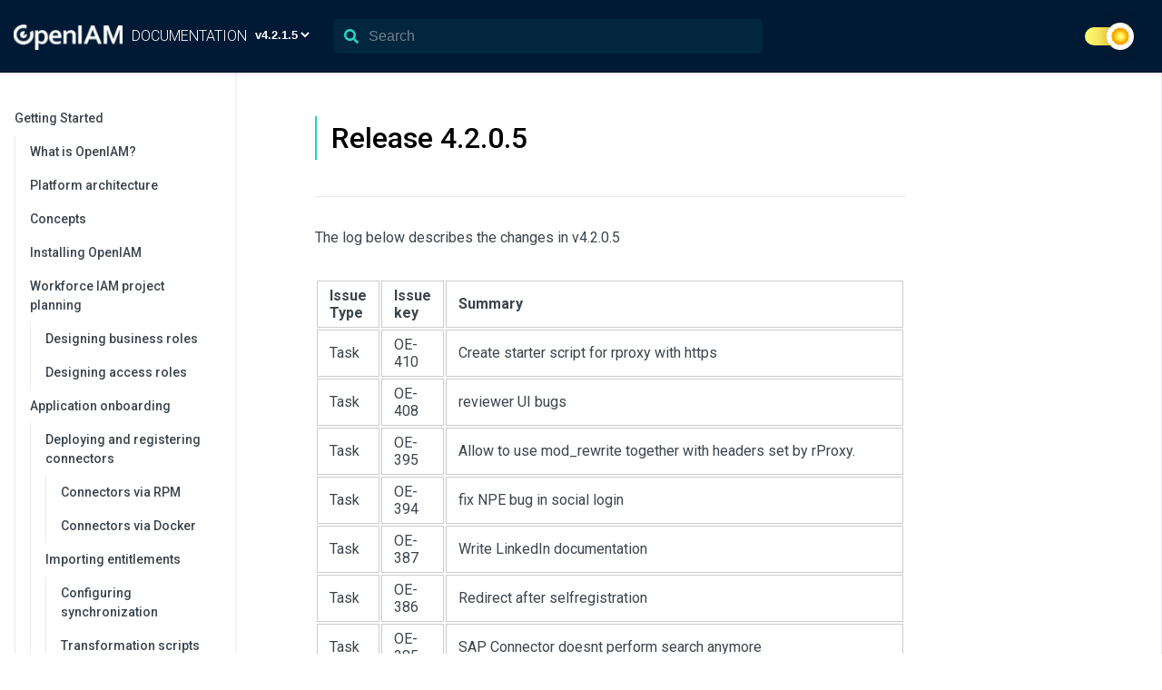

--- FILE ---
content_type: text/html; charset=UTF-8
request_url: https://docs.openiam.com/docs-4.2.1.5/changelog/6-Release-4.2.0.5/
body_size: 166283
content:
<!DOCTYPE html><html lang="en"><head><meta charSet="utf-8"/><meta http-equiv="x-ua-compatible" content="ie=edge"/><meta name="viewport" content="width=device-width, initial-scale=1, shrink-to-fit=no"/><meta property="twitter:card" content="summary_large_image"/><link rel="shortcut icon" type="image/svg" href="http://docs.openiam.com/docs4111/html/Skins/Favicons/favicon-96x96.png"/><noscript></noscript><meta name="generator" content="Gatsby 4.0.0"/><link rel="sitemap" type="application/xml" href="/docs-4.2.1.5/sitemap/sitemap-index.xml"/><title data-react-helmet="true">Release 4.2.0.5 Change Log</title><link data-react-helmet="true" rel="canonical" href="https://www.openiam.com/docs-4.2.1.5/changelog/6-Release-4.2.0.5"/><meta data-react-helmet="true" name="title" content="Release 4.2.0.5 Change Log"/><meta data-react-helmet="true" name="description" content="This section list the changes in v4.2.0.5"/><meta data-react-helmet="true" property="og:title" content="Release 4.2.0.5 Change Log"/><meta data-react-helmet="true" property="og:description" content="This section list the changes in v4.2.0.5"/><meta data-react-helmet="true" property="twitter:title" content="Release 4.2.0.5 Change Log"/><meta data-react-helmet="true" property="twitter:description" content="This section list the changes in v4.2.0.5"/><link as="script" rel="preload" href="/docs-4.2.1.5/webpack-runtime-0fcecf4a4322fed4098c.js"/><link as="script" rel="preload" href="/docs-4.2.1.5/framework-088290dfd139f338845c.js"/><link as="script" rel="preload" href="/docs-4.2.1.5/app-4cbffe5c118dd1a6e975.js"/><link as="fetch" rel="preload" href="/docs-4.2.1.5/page-data/changelog/6-Release-4.2.0.5/page-data.json" crossorigin="anonymous"/><link as="fetch" rel="preload" href="/docs-4.2.1.5/page-data/sq/d/2619113677.json" crossorigin="anonymous"/><link as="fetch" rel="preload" href="/docs-4.2.1.5/page-data/sq/d/3706406642.json" crossorigin="anonymous"/><link as="fetch" rel="preload" href="/docs-4.2.1.5/page-data/sq/d/417421954.json" crossorigin="anonymous"/><link as="fetch" rel="preload" href="/docs-4.2.1.5/page-data/app-data.json" crossorigin="anonymous"/></head><body><div id="___gatsby"><div style="outline:none" tabindex="-1" id="gatsby-focus-wrapper"><div><style data-emotion="css-global xu4cbr">@import url('https://fonts.googleapis.com/css?family=Roboto:300,400,500,700&display=swap');@import url('https://fonts.googleapis.com/css?family=Poppins:300,400,500,600&display=swap');*{margin:0;padding:0;box-sizing:border-box;font-display:swap;}::-webkit-input-placeholder{color:#c2c2c2;}:-ms-input-placeholder{color:#c2c2c2;}::-webkit-input-placeholder{color:#c2c2c2;}::-moz-placeholder{color:#c2c2c2;}:-ms-input-placeholder{color:#c2c2c2;}::placeholder{color:#c2c2c2;}html,body{font-family:-apple-system,BlinkMacSystemFont,'Segoe UI','Roboto','Roboto Light','Oxygen','Ubuntu','Cantarell','Fira Sans','Droid Sans','Helvetica Neue',sans-serif,'Apple Color Emoji','Segoe UI Emoji','Segoe UI Symbol';font-size:16px;scroll-behavior:smooth;}a{-webkit-transition:color 0.15s;transition:color 0.15s;}body{font-family:'Roboto';}.visibleMobile{display:none;}.visibleMobileView{display:none!important;}.video-responsive{position:relative;padding-bottom:56.2%;}a{-webkit-text-decoration:none;text-decoration:none;}a:hover{-webkit-text-decoration:none;text-decoration:none;}.displayInline{display:inline-block;}.versionTextStyle{display:-webkit-box;display:-webkit-flex;display:-ms-flexbox;display:flex;-webkit-align-items:center;-webkit-box-align:center;-ms-flex-align:center;align-items:center;}.versionTextStyle span{margin-right:5px;}.navBarToggle{border:0px solid #fff;border-radius:4px;width:36px;height:33px;position:absolute;right:20px;padding:8px 5px;display:none;}.navBarToggle .iconBar{display:block;width:22px;height:2px;border-radius:1px;margin:0 auto;margin-top:4px;background-color:#001934;}.navBarToggle .iconBar:first-child{margin-top:0px;}.video-responsive iframe{position:absolute;width:100%;height:100%;}.diffNewLine{color:#22863a;background-color:#f0fff4;}.diffRemoveLine{color:red;background-color:#ffcccc;}.navBarParent{width:100%;float:left;display:-webkit-box;display:-webkit-flex;display:-ms-flexbox;display:flex;-webkit-align-items:center;-webkit-box-align:center;-ms-flex-align:center;align-items:center;}.divider{height:30px;margin:0 15px;border-right:1px solid rgba(255, 255, 255, 0.3);}.githubIcon{width:15px;margin-right:5px;}.githubSection{display:-webkit-box;display:-webkit-flex;display:-ms-flexbox;display:flex;-webkit-align-items:center;-webkit-box-align:center;-ms-flex-align:center;align-items:center;color:#000;opacity:0.7;}.githubSection:hover{-webkit-text-decoration:none;text-decoration:none;opacity:1;}.navbar-default .navbar-toggle .icon-bar{background-color:#fff!important;}.navbar-default .navbar-toggle:focus,.navbar-default .navbar-toggle:hover{background-color:#001933;}.headerWrapper{border-bottom:1px solid rgb(212, 218, 223);box-shadow:rgba(116, 129, 141, 0.1) 0px 1px 1px 0px;display:-webkit-box;display:-webkit-flex;display:-ms-flexbox;display:flex;-webkit-align-items:center;-webkit-box-align:center;-ms-flex-align:center;align-items:center;}.formElement{background-color:transparent;padding:4px;border-radius:5px;position:relative;}.formElement:focus{outline:none;border:none;}.formElement svg path{fill:#2fd2c5;}.searchInput{width:100%;background-color:rgba(28,211,198,.12)!important;border-width:0!important;color:#C2C2C2;padding:10px;border-radius:5px;color:#fff;opacity:.6;padding-left:38px;max-width:600px;}.searchInput:focus,.searchInput:visited,.searchInput:hover,.searchInput:focus-within{outline:none;border:0;}.searchWrapper{display:-webkit-box;display:-webkit-flex;display:-ms-flexbox;display:flex;padding-left:0px;-webkit-flex:1;-ms-flex:1;flex:1;position:relative;-webkit-box-pack:end;-ms-flex-pack:end;-webkit-justify-content:end;justify-content:end;}.searchWrapper a{font-weight:500;}.hitWrapper{background-color:#fff;padding:0.7em 1em 0.4em;border-radius:4px;position:absolute;width:80vw;max-width:30em;top:40px;border:1px solid #ccc;box-shadow:0 1px 4px 0 rgba(0, 0, 0, 0.16);height:auto;max-height:80vh;overflow:scroll;}.hitWrapper ul li{margin-top:0.7em;padding-top:0.7em;border-top:1px solid;list-style-type:none;}.hitWrapper ul li:first-child{border-top:0px;margin-top:0px;color:black!important;padding:0px;}.showResults{display:block;}.hideResults{display:none;}.hitWrapper span{color:black;font-size:14px;}.headerTitle{height:auto;font-size:16px;line-height:1.5;font-weight:300;color:#fff!important;text-transform:uppercase;}.headerTitle a{color:#fff;}.headerTitle a:hover{-webkit-text-decoration:none;text-decoration:none;opacity:0.8;}.logoWrapper{padding:21px 0;padding-left:20px;}.logoContent{font-family:'Roboto';margin-left:16px;font-size:28px;line-height:1.5;font-weight:500;padding-right:10px;}.removePadd{padding:0!important;}.navBarDefault{background-color:#001934;border-radius:0;border-top:0;margin-bottom:0;border:0;display:-webkit-box;display:-webkit-flex;display:-ms-flexbox;display:flex;-webkit-align-items:center;-webkit-box-align:center;-ms-flex-align:center;align-items:center;box-shadow:-1px 0px 4px 1px rgba(175, 158, 232, 0.4);-webkit-box-shadow:-1px 0px 4px 1px rgba(175, 158, 232, 0.4);-moz-box-shadow:-1px 0px 4px 1px rgba(175, 158, 232, 0.8);-o-box-shadow:-1px 0px 4px 1px rgba(175, 158, 232, 0.4);z-index:1;padding:15px;position:relative;height:80px;}.navBarHeader{min-width:335px;padding-right:20px;display:-webkit-box;display:-webkit-flex;display:-ms-flexbox;display:flex;-webkit-align-items:center;-webkit-box-align:center;-ms-flex-align:center;align-items:center;}.navBarBrand{padding:0px 0px;display:-webkit-box;display:-webkit-flex;display:-ms-flexbox;display:flex;-webkit-align-items:center;-webkit-box-align:center;-ms-flex-align:center;align-items:center;}.navBarBrand img{width:120px;padding-top:2px;margin-right:10px;display:inline-block;}.navBarUL li{list-style-type:none;}.navBarUL{-webkit-overflow-scrolling:touch;}.navBarUL li a{font-family:'Roboto';color:#fff!important;font-size:16px;font-weight:500;line-height:1em;opacity:1;padding:10px 15px;}.navBarNav{display:-webkit-box;display:-webkit-flex;display:-ms-flexbox;display:flex;-webkit-align-items:center;-webkit-box-align:center;-ms-flex-align:center;align-items:center;}.navBarUL li a img,.navBarUL li a .shareIcon{width:20px;}.navBarUL li a:hover{opacity:0.7;}pre{border:0!important;background-color:rgb(245, 247, 249);}blockquote{color:rgb(116, 129, 141);margin:0px 0px 24px;padding:0px 0px 0px 12px;border-left:4px solid rgb(230, 236, 241);border-color:rgb(230, 236, 241);}.socialWrapper{display:-webkit-box;display:-webkit-flex;display:-ms-flexbox;display:flex;-webkit-align-items:center;-webkit-box-align:center;-ms-flex-align:center;align-items:center;}.socialWrapper li{display:inline-block;}.socialWrapper li a{display:contents;}.discordBtn,.twitterBtn{border-radius:4px;border:solid 1px #d1d2d3;background-color:#f1f5f8;width:20px;height:20px;padding-top:2px;margin-left:8px;display:-webkit-box;display:-webkit-flex;display:-ms-flexbox;display:flex;-webkit-align-items:center;-webkit-box-align:center;-ms-flex-align:center;align-items:center;-webkit-box-pack:center;-ms-flex-pack:center;-webkit-justify-content:center;justify-content:center;opacity:.8;cursor:pointer;}.twitterBtn img{width:12px!important;}.discordBtn img{width:10px!important;}.discordBtn:hover,.twitterBtn:hover{opacity:1;}.discordBtn img{width:10px;}.sidebarTitle{background-color:#f8f8f8;padding:18px 16px;font-family:'Poppins';font-size:18px;font-weight:600;color:#001934;display:-webkit-box;display:-webkit-flex;display:-ms-flexbox;display:flex;-webkit-align-items:center;-webkit-box-align:center;-ms-flex-align:center;align-items:center;}.sideBarShow{display:none;}.sidebarTitle a{color:#001934;}.greenCircle{width:8px;height:8px;background-color:#1cd3c6;border-radius:50%;margin:0 12px;}.headerNav{font-family:'Roboto';padding:0px 24px;color:#001933;font-size:16px;font-weight:500;line-height:1em;}.headerNav a{color:#001933;-webkit-text-decoration:none;text-decoration:none;}.headerNav a:hover{-webkit-text-decoration:none;text-decoration:none;}.logoWrapper img{width:40px;}.sideBarUL{margin-top:32px;}.sideBarUL li{list-style-type:none;width:auto;}.sideBarUL li a{font-size:14px;font-weight:500;line-height:1.5;padding:7px 24px 7px 16px;padding-left:10px;padding-right:25px;border-style:solid none solid solid;border-width:1px 0px 1px 1px;border-color:transparent currentcolor transparent transparent;}.hideFrontLine .collapser{background:transparent;border:none;outline:none;position:absolute;right:20px;z-index:1;cursor:pointer;}.hideFrontLine .active>a{background-color:#1ed3c6;color:#fff!important;}.firstLevel ul li .collapser svg path{fill:#fff!important;}.active .collapser>svg>path{fill:#001933!important;}.firstLevel ul .item ul .item{border-left:1px solid #e6ecf1;}.sideBarUL .item{list-style:none;padding:0;}.sideBarUL .item>a{color:#1ED3C6;-webkit-text-decoration:none;text-decoration:none;display:-webkit-box;display:-webkit-flex;display:-ms-flexbox;display:flex;-webkit-align-items:center;-webkit-box-align:center;-ms-flex-align:center;align-items:center;position:relative;width:100%;padding-right:35px;padding-left:15px;}.showFrontLine .item>a:hover{background-color:#001933;}.showFrontLine .active>a{background-color:#001933;}.sideBarUL .item .item{margin-left:16px;}.firstLevel>ul>.item{margin-left:0!important;}.showFrontLine .item .item{border-left:1px solid #e6ecf1;border-left-color:rgb(230, 236, 241);padding:0;width:calc(100% - 16px)!important;}.showFrontLine .item .active>a{border-color:rgb(230, 236, 241)!important;border-style:solid none solid solid;border-width:1px 0px 1px 1px;background-color:#1ed3c6!important;color:#fff;}.titleWrapper{display:-webkit-box;display:-webkit-flex;display:-ms-flexbox;display:flex;-webkit-align-items:center;-webkit-box-align:center;-ms-flex-align:center;align-items:center;padding-bottom:40px;border-bottom:1px solid rgb(230, 236, 241);margin-bottom:32px;}.gitBtn{height:30px;min-height:30px;display:-webkit-box;display:-webkit-flex;display:-ms-flexbox;display:flex;-webkit-align-items:center;-webkit-box-align:center;-ms-flex-align:center;align-items:center;}.gitBtn img{width:15px;display:inline-block;margin-right:5px;}.addPaddTopBottom{padding:50px 0;}.preRightWrapper{display:block;margin:0px;-webkit-flex:1 1 0%;-ms-flex:1 1 0%;flex:1 1 0%;padding:16px;text-align:right;}.smallContent{display:block;margin:0px;padding:0px;color:#6e6e6e;}.smallContent span{font-size:12px;line-height:1.625;font-weight:400;}.nextRightWrapper{display:block;margin:0px;padding:16px;-webkit-flex:1 1 0%;-ms-flex:1 1 0%;flex:1 1 0%;}table{padding:0;}table tr{border-top:1px solid #cccccc;margin:0;padding:0;}table tr:nth-child(2n){background-color:#f8f8f8;}table tr th{font-weight:bold;border:1px solid #cccccc;text-align:left;margin:0;padding:6px 13px;}table tr td{border:1px solid #cccccc;text-align:left;margin:0;padding:6px 13px;}table tr th :first-child,table tr td :first-child{margin-top:0;}table tr th :last-child,table tr td :last-child{margin-bottom:0;}img{max-width:100%;}.githubBtn{display:-webkit-box;display:-webkit-flex;display:-ms-flexbox;display:flex;-webkit-align-items:center;-webkit-box-align:center;-ms-flex-align:center;align-items:center;font-size:16px;padding:10px 0px;padding-left:15px;max-height:40px;}.githubBtn span span{display:-webkit-box;display:-webkit-flex;display:-ms-flexbox;display:flex;-webkit-align-items:center;-webkit-box-align:center;-ms-flex-align:center;align-items:center;}.communitySection{font-size:24px;font-weight:700;}.authorSection{padding:20px 0;}.authorSection,.authorName{display:-webkit-box;display:-webkit-flex;display:-ms-flexbox;display:flex;-webkit-align-items:center;-webkit-box-align:center;-ms-flex-align:center;align-items:center;}.authorImg img{width:75px;height:75px;border-radius:50%;min-width:75px;max-width:75px;min-height:75px;max-height:75px;}.authorDetails{padding-left:10px;}.authorDesc{padding-top:5px;font-size:14px;}.authorName img{margin-left:10px;display:inline-block;width:20px;}.authorName img:hover{opacity:0.7;}.heading1{font-size:26px;font-weight:800;line-height:1.5;margin-bottom:16px;margin-top:32px;}.heading2{font-size:24px;font-weight:700;line-height:1.5;margin-bottom:16px;margin-top:32px;}.heading3{font-size:20px;font-weight:600;line-height:1.5;margin-bottom:16px;margin-top:32px;}.heading4{font-size:18px;font-weight:500;line-height:1.5;margin-bottom:16px;margin-top:32px;}.heading5{font-size:16px;font-weight:400;line-height:1.5;margin-bottom:16px;margin-top:32px;}.heading6{font-size:14px;font-weight:300;line-height:1.5;margin-bottom:16px;margin-top:32px;}.paragraph{margin:16px 0px 32px;line-height:1.625;}.pre{font-size:14px;margin:0px;padding:16px;overflow:auto;}.poweredBy{font-size:0.6em;text-align:end;padding:0;}.topnav{-webkit-transition:top 0.5s,bottom 0.5s;}@media (max-width: 767px){.formElement svg path{fill:#001934;}.visibleMobileView{display:block!important;}.searchInput{color:#001934;}.socialWrapper{position:absolute;right:10px;top:29px;}.responsive{margin-top:15px;position:relative;padding-bottom:20px;border-top:1px solid #fff;}.headerTitle{padding-right:50px;font-size:16px;}.navBarBrand{min-height:40px;}.navBarBrand img{margin-right:8px;}.topnav.responsive .visibleMobile{display:block;}.topnav .navBarUL{display:none;}.topnav.responsive .navBarUL{display:block;text-align:left;}.hiddenMobile{display:none!important;}hr{margin-top:0;margin-bottom:0;}.navBarParent{display:block;}.separator{margin-top:20px;margin-bottom:20px;}.navBarULRight{position:static;}.navBarUL{display:-webkit-box;display:-webkit-flex;display:-ms-flexbox;display:flex;-webkit-align-items:center;-webkit-box-align:center;-ms-flex-align:center;align-items:center;margin:7.5px 0px;}.navBarUL li{height:37px;}.navBarUL li a{font-size:14px;padding:10px 15px;}.navBarDefault{display:block;height:auto;}.navBarToggle{margin-right:0;display:block;position:absolute;left:11px;top:15px;background:#fff;}.navBarHeader{display:-webkit-box;display:-webkit-flex;display:-ms-flexbox;display:flex;min-width:auto;padding-right:0;-webkit-align-items:center;-webkit-box-align:center;-ms-flex-align:center;align-items:center;}.navBarBrand{font-size:20px;padding:0 0;padding-left:0;-webkit-flex:initial;-ms-flex:initial;flex:initial;padding-right:15px;}.titleWrapper{padding:0 15px;display:block;}.gitBtn{display:inline-block;}.mobileView{text-align:left!important;padding-left:0!important;}.searchWrapper{padding:0px 0;padding-top:0px;position:absolute;bottom:0px;width:calc(100% - 70px);position:absolute;left:40px;top:8px;}.hitWrapper{width:100%;right:0;top:35px;max-height:-webkit-fit-content;max-height:-moz-fit-content;max-height:fit-content;position:static;}}@media (min-width: 768px) and (max-width: 991px){.navBarDefault{padding:10px;}.navBarBrand{font-size:22px;}.navBarHeader{min-width:240px;-webkit-flex:initial;-ms-flex:initial;flex:initial;}.githubBtn{padding:10px 10px;}.divider{margin:0 5px;height:20px;}.hitWrapper{max-width:500px;}.navBarUL li a{padding:10px 5px;}.searchWrapper{padding-left:0px;}}</style><div class="navBarWrapper"><nav class="navBarDefault"><div class="navBarHeader"><a href="https://www.openiam.com" class="navBarBrand"><img class="img-responsive" src="/docs-4.2.1.5/static/logo-ed2cfae9da5c2832369126dfee5372b1.svg" alt="logo"/></a><div class="headerTitle versionTextStyle"><span>Documentation</span><style data-emotion="css 1sv4be2">.css-1sv4be2{display:-webkit-box;display:-webkit-flex;display:-ms-flexbox;display:flex;-webkit-box-pack:center;-ms-flex-pack:center;-webkit-justify-content:center;justify-content:center;padding-bottom:4px;}</style><div class="css-1sv4be2 eyldvjh1"><style data-emotion="css blrd4w">.css-blrd4w{background:#001934;border:none;text-align:center;color:white;font-weight:700;}.css-blrd4w:focus-visible{outline:none;}</style><select class="versionDropDown css-blrd4w eyldvjh0"><option value="4.2.1.5">v<!-- -->4.2.1.5</option><option value="4.2.1.4">v<!-- -->4.2.1.4</option><option value="4.2.1.3">v<!-- -->4.2.1.3</option><option value="4.2.1.2">v<!-- -->4.2.1.2</option><option value="4.2.1.1">v<!-- -->4.2.1.1</option><option value="4.2.2">v<!-- -->4.2.2</option><option value="4.2.1">v<!-- -->4.2.1</option></select></div></div></div><div class="searchWrapper hiddenMobile navBarUL"><style data-emotion="css 1w2dtvi">.css-1w2dtvi{display:-webkit-box;display:-webkit-flex;display:-ms-flexbox;display:flex;-webkit-align-items:center;-webkit-box-align:center;-ms-flex-align:center;align-items:center;width:30em;}@media only screen and (max-width: 767px){.css-1w2dtvi{width:100%;margin-left:15px;}}</style><form class="formElement css-1w2dtvi e1hfqph40"><style data-emotion="css cqufu4">.css-cqufu4{width:1em;pointer-events:none;margin-right:10px;position:absolute;left:15px;color:#2fd2c5;}</style><svg viewBox="0 0 512 512" aria-hidden="true" focusable="false" fill="currentColor" xmlns="http://www.w3.org/2000/svg" class="StyledIconBase-ea9ulj-0 fHrGFt css-cqufu4 e1hfqph42"><path fill="currentColor" d="M505 442.7 405.3 343c-4.5-4.5-10.6-7-17-7H372c27.6-35.3 44-79.7 44-128C416 93.1 322.9 0 208 0S0 93.1 0 208s93.1 208 208 208c48.3 0 92.7-16.4 128-44v16.3c0 6.4 2.5 12.5 7 17l99.7 99.7c9.4 9.4 24.6 9.4 33.9 0l28.3-28.3c9.4-9.4 9.4-24.6.1-34zM208 336c-70.7 0-128-57.2-128-128 0-70.7 57.2-128 128-128 70.7 0 128 57.2 128 128 0 70.7-57.2 128-128 128z"></path></svg><style data-emotion="css 114m42z">.css-114m42z{outline:none;border:none;font-size:1em;background:white;}</style><input type="text" class="searchInput  css-114m42z e1hfqph41" placeholder="Search" aria-label="Search"/></form><style data-emotion="css by9cwf">.css-by9cwf{display:none;max-height:80vh;overflow:scroll;z-index:2;-webkit-overflow-scrolling:touch;position:absolute;right:0;top:calc(100% + 0.5em);width:80vw;max-width:30em;box-shadow:0 0 5px 0;padding:0.7em 1em 0.4em;background:white;}@media only screen and (max-width: 991px){.css-by9cwf{width:400px;max-width:400px;}}@media only screen and (max-width: 767px){.css-by9cwf{width:100%;max-width:500px;}}.css-by9cwf >*+*{padding-top:1em!important;border-top:2px solid;}.css-by9cwf li+li{margin-top:0.7em;padding-top:0.7em;border-top:1px solid;}.css-by9cwf *{margin-top:0;padding:0;color:black!important;}.css-by9cwf ul{list-style:none;}.css-by9cwf header{display:-webkit-box;display:-webkit-flex;display:-ms-flexbox;display:flex;-webkit-box-pack:justify;-webkit-justify-content:space-between;justify-content:space-between;margin-bottom:0.3em;}.css-by9cwf header h3{color:black;padding:0.1em 0.4em;}.css-by9cwf h3{color:black;margin:0 0 0.5em;}.css-by9cwf h4{color:black;margin-bottom:0.3em;}</style><div class="hitWrapper hideResults css-by9cwf e2cy63l1"><div class="ais-Hits"><ul class="ais-Hits-list"></ul></div><span class="poweredBy">Powered by<!-- --> <a href="https://algolia.com"><svg viewBox="0 0 448 512" height="1em" width="1em" aria-hidden="true" focusable="false" fill="currentColor" xmlns="http://www.w3.org/2000/svg" class="StyledIconBase-ea9ulj-0 fHrGFt"><path fill="currentColor" d="M229.3 182.6c-49.3 0-89.2 39.9-89.2 89.2 0 49.3 39.9 89.2 89.2 89.2s89.2-39.9 89.2-89.2c0-49.3-40-89.2-89.2-89.2zm62.7 56.6-58.9 30.6c-1.8.9-3.8-.4-3.8-2.3V201c0-1.5 1.3-2.7 2.7-2.6 26.2 1 48.9 15.7 61.1 37.1.7 1.3.2 3-1.1 3.7zM389.1 32H58.9C26.4 32 0 58.4 0 90.9V421c0 32.6 26.4 59 58.9 59H389c32.6 0 58.9-26.4 58.9-58.9V90.9C448 58.4 421.6 32 389.1 32zm-202.6 84.7c0-10.8 8.7-19.5 19.5-19.5h45.3c10.8 0 19.5 8.7 19.5 19.5v15.4c0 1.8-1.7 3-3.3 2.5-12.3-3.4-25.1-5.1-38.1-5.1-13.5 0-26.7 1.8-39.4 5.5-1.7.5-3.4-.8-3.4-2.5v-15.8zm-84.4 37 9.2-9.2c7.6-7.6 19.9-7.6 27.5 0l7.7 7.7c1.1 1.1 1 3-.3 4-6.2 4.5-12.1 9.4-17.6 14.9-5.4 5.4-10.4 11.3-14.8 17.4-1 1.3-2.9 1.5-4 .3l-7.7-7.7c-7.6-7.5-7.6-19.8 0-27.4zm127.2 244.8c-70 0-126.6-56.7-126.6-126.6s56.7-126.6 126.6-126.6c70 0 126.6 56.6 126.6 126.6 0 69.8-56.7 126.6-126.6 126.6z"></path></svg> Algolia</a></span></div></div><div id="navbar" class="topnav"><div class="visibleMobile"><style data-emotion="css z7d7m6">.css-z7d7m6{width:100%;height:100vh;overflow:auto;position:fixed;padding-left:0px;position:-webkit-sticky;position:-moz-sticky;position:-webkit-sticky;position:sticky;top:0;padding-right:0;-webkit-box-shadow:-1px 0px 4px 1px rgba(175, 158, 232, 0.4);}@media only screen and (max-width: 1023px){.css-z7d7m6{width:100%;height:100vh;}}@media (min-width: 767px) and (max-width: 1023px){.css-z7d7m6{padding-left:0;}}@media only screen and (max-width: 767px){.css-z7d7m6{padding-left:0px;height:auto;}}</style><aside class="css-z7d7m6 e1sbq3r11"><ul class="sideBarUL"><li class="hideFrontLine firstLevel item "><ul><li class=" item "><a href="/docs-4.2.1.5/getting-started">Getting Started<button aria-label="collapse" class="collapser"><svg xmlns="http://www.w3.org/2000/svg" width="12" height="12" viewBox="0 0 24 24"><path d="M0 7.33l2.829-2.83 9.175 9.339 9.167-9.339 2.829 2.83-11.996 12.17z"></path></svg></button></a><ul><li class=" item "><a href="/docs-4.2.1.5/getting-started/1-what_is_openiam">What is OpenIAM?</a></li><li class=" item "><a href="/docs-4.2.1.5/getting-started/2-productarchitecture">Platform architecture</a></li><li class=" item "><a href="/docs-4.2.1.5/getting-started/21-concepts">Concepts</a></li><li class=" item "><a href="/docs-4.2.1.5/getting-started/3-install_openiam">Installing OpenIAM</a></li><li class=" item "><a href="/docs-4.2.1.5/getting-started/31-planning-workforce">Workforce IAM project planning<button aria-label="collapse" class="collapser"><svg xmlns="http://www.w3.org/2000/svg" width="12" height="12" viewBox="0 0 24 24"><path d="M0 7.33l2.829-2.83 9.175 9.339 9.167-9.339 2.829 2.83-11.996 12.17z"></path></svg></button></a><ul><li class=" item "><a href="/docs-4.2.1.5/getting-started/31-planning-workforce/1-designrole">Designing business roles</a></li><li class=" item "><a href="/docs-4.2.1.5/getting-started/31-planning-workforce/2-openiam-access-role">Designing access roles</a></li></ul></li><li class=" item "><a href="/docs-4.2.1.5/getting-started/4-application-onboarding">Application onboarding<button aria-label="collapse" class="collapser"><svg xmlns="http://www.w3.org/2000/svg" width="12" height="12" viewBox="0 0 24 24"><path d="M0 7.33l2.829-2.83 9.175 9.339 9.167-9.339 2.829 2.83-11.996 12.17z"></path></svg></button></a><ul><li class=" item "><a href="/docs-4.2.1.5/getting-started/4-application-onboarding/1-connect">Deploying and registering connectors<button aria-label="collapse" class="collapser"><svg xmlns="http://www.w3.org/2000/svg" width="12" height="12" viewBox="0 0 24 24"><path d="M0 7.33l2.829-2.83 9.175 9.339 9.167-9.339 2.829 2.83-11.996 12.17z"></path></svg></button></a><ul><li class=" item "><a href="/docs-4.2.1.5/getting-started/4-application-onboarding/1-connect/2-rpm">Connectors via RPM</a></li><li class=" item "><a href="/docs-4.2.1.5/getting-started/4-application-onboarding/1-connect/3-docker"> Connectors via Docker</a></li></ul></li><li class=" item "><a href="/docs-4.2.1.5/getting-started/4-application-onboarding/2-importentitlements">Importing entitlements<button aria-label="collapse" class="collapser"><svg xmlns="http://www.w3.org/2000/svg" width="12" height="12" viewBox="0 0 24 24"><path d="M0 7.33l2.829-2.83 9.175 9.339 9.167-9.339 2.829 2.83-11.996 12.17z"></path></svg></button></a><ul><li class=" item "><a href="/docs-4.2.1.5/getting-started/4-application-onboarding/2-importentitlements/1-configuring-synch">Configuring synchronization</a></li><li class=" item "><a href="/docs-4.2.1.5/getting-started/4-application-onboarding/2-importentitlements/2-transformationscripts">Transformation scripts<button aria-label="collapse" class="collapser"><svg xmlns="http://www.w3.org/2000/svg" width="12" height="12" viewBox="0 0 24 24"><path d="M0 7.33l2.829-2.83 9.175 9.339 9.167-9.339 2.829 2.83-11.996 12.17z"></path></svg></button></a><ul><li class=" item "><a href="/docs-4.2.1.5/getting-started/4-application-onboarding/2-importentitlements/2-transformationscripts/1-ADgroup-transformation">Sample transformation script for AD groups</a></li><li class=" item "><a href="/docs-4.2.1.5/getting-started/4-application-onboarding/2-importentitlements/2-transformationscripts/2-csv-transformation">Sample transformation script for a CSV file</a></li></ul></li><li class=" item "><a href="/docs-4.2.1.5/getting-started/4-application-onboarding/2-importentitlements/3-troubleshooting">Troubleshooting</a></li></ul></li><li class=" item "><a href="/docs-4.2.1.5/getting-started/4-application-onboarding/3-importusers-and-entitlements">Importing users and their entitlement memberships<button aria-label="collapse" class="collapser"><svg xmlns="http://www.w3.org/2000/svg" width="12" height="12" viewBox="0 0 24 24"><path d="M0 7.33l2.829-2.83 9.175 9.339 9.167-9.339 2.829 2.83-11.996 12.17z"></path></svg></button></a><ul><li class=" item "><a href="/docs-4.2.1.5/getting-started/4-application-onboarding/3-importusers-and-entitlements/1-config-synch">Configuring synchronization</a></li><li class=" item "><a href="/docs-4.2.1.5/getting-started/4-application-onboarding/3-importusers-and-entitlements/2-transformationscripts">Transformation scripts<button aria-label="collapse" class="collapser"><svg xmlns="http://www.w3.org/2000/svg" width="12" height="12" viewBox="0 0 24 24"><path d="M0 7.33l2.829-2.83 9.175 9.339 9.167-9.339 2.829 2.83-11.996 12.17z"></path></svg></button></a><ul><li class=" item "><a href="/docs-4.2.1.5/getting-started/4-application-onboarding/3-importusers-and-entitlements/2-transformationscripts/3-ADtransformation-usergroup">Sample transformation script for AD users and group memberships</a></li><li class=" item "><a href="/docs-4.2.1.5/getting-started/4-application-onboarding/3-importusers-and-entitlements/2-transformationscripts/4-csv-users-entitlements">Sample transformation script for a CSV file</a></li></ul></li><li class=" item "><a href="/docs-4.2.1.5/getting-started/4-application-onboarding/3-importusers-and-entitlements/3-common-questions">Common questions</a></li></ul></li></ul></li><li class=" item "><a href="/docs-4.2.1.5/getting-started/5-connecting">Connecting to an authoritative source</a></li><li class=" item "><a href="/docs-4.2.1.5/getting-started/6-automatedprovisioning">Automated user provisioning<button aria-label="collapse" class="collapser"><svg xmlns="http://www.w3.org/2000/svg" width="12" height="12" viewBox="0 0 24 24"><path d="M0 7.33l2.829-2.83 9.175 9.339 9.167-9.339 2.829 2.83-11.996 12.17z"></path></svg></button></a><ul><li class=" item "><a href="/docs-4.2.1.5/getting-started/6-automatedprovisioning/1-jml">Joiners, movers, leavers processes</a></li><li class=" item "><a href="/docs-4.2.1.5/getting-started/6-automatedprovisioning/2-tutorial">Automated provisioning tutorial<button aria-label="collapse" class="collapser"><svg xmlns="http://www.w3.org/2000/svg" width="12" height="12" viewBox="0 0 24 24"><path d="M0 7.33l2.829-2.83 9.175 9.339 9.167-9.339 2.829 2.83-11.996 12.17z"></path></svg></button></a><ul><li class=" item "><a href="/docs-4.2.1.5/getting-started/6-automatedprovisioning/2-tutorial/1-provisioningCSV">Creating a synchronization configuration for the source</a></li><li class=" item "><a href="/docs-4.2.1.5/getting-started/6-automatedprovisioning/2-tutorial/2-policymap">Policy map</a></li><li class=" item "><a href="/docs-4.2.1.5/getting-started/6-automatedprovisioning/2-tutorial/3-creatingrole">Creating role</a></li><li class=" item "><a href="/docs-4.2.1.5/getting-started/6-automatedprovisioning/2-tutorial/4-birthright">New hire</a></li><li class=" item "><a href="/docs-4.2.1.5/getting-started/6-automatedprovisioning/2-tutorial/5-transfer">Transfer</a></li><li class=" item "><a href="/docs-4.2.1.5/getting-started/6-automatedprovisioning/2-tutorial/6-termination">Terminations</a></li></ul></li></ul></li><li class=" item "><a href="/docs-4.2.1.5/getting-started/7-selfservice-pswd">SelfService password reset</a></li><li class=" item "><a href="/docs-4.2.1.5/getting-started/8-openiam-with-IdP">Integrating OpenIAM with your IdP</a></li><li class=" item "><a href="/docs-4.2.1.5/getting-started/9-openiam-as-IdP">Integrating OpenIAM as your IdP</a></li><li class=" item "><a href="/docs-4.2.1.5/getting-started/99-multifactor-authentication">Configuring multi-factor authentication</a></li></ul></li><li class=" item "><a href="/docs-4.2.1.5/installation">Installing OpenIAM<button aria-label="collapse" class="collapser"><svg xmlns="http://www.w3.org/2000/svg" width="12" height="12" viewBox="0 0 24 24"><path d="M0 7.33l2.829-2.83 9.175 9.339 9.167-9.339 2.829 2.83-11.996 12.17z"></path></svg></button></a><ul><li class=" item "><a href="/docs-4.2.1.5/installation/1-rpm-installation">Deploying via RPM on Linux<button aria-label="collapse" class="collapser"><svg xmlns="http://www.w3.org/2000/svg" width="12" height="12" viewBox="0 0 24 24"><path d="M0 7.33l2.829-2.83 9.175 9.339 9.167-9.339 2.829 2.83-11.996 12.17z"></path></svg></button></a><ul><li class=" item "><a href="/docs-4.2.1.5/installation/1-rpm-installation/1-singlenode">Single VM Install<button aria-label="collapse" class="collapser"><svg xmlns="http://www.w3.org/2000/svg" width="12" height="12" viewBox="0 0 24 24"><path d="M0 7.33l2.829-2.83 9.175 9.339 9.167-9.339 2.829 2.83-11.996 12.17z"></path></svg></button></a><ul><li class=" item "><a href="/docs-4.2.1.5/installation/1-rpm-installation/1-singlenode/1-rpm-with-internet">Installation with Internet Access</a></li><li class=" item "><a href="/docs-4.2.1.5/installation/1-rpm-installation/1-singlenode/2-rpm-no-internet">Installation without Internet Access</a></li></ul></li><li class=" item "><a href="/docs-4.2.1.5/installation/1-rpm-installation/10-ha-rpm">High availability (HA) deployment using RPM</a></li><li class=" item "><a href="/docs-4.2.1.5/installation/1-rpm-installation/4-backup">Backup / recovery</a></li><li class=" item "><a href="/docs-4.2.1.5/installation/1-rpm-installation/2-rproxy">r-Proxy installation</a></li><li class=" item "><a href="/docs-4.2.1.5/installation/1-rpm-installation/5-ports">Deployment architecture<button aria-label="collapse" class="collapser"><svg xmlns="http://www.w3.org/2000/svg" width="12" height="12" viewBox="0 0 24 24"><path d="M0 7.33l2.829-2.83 9.175 9.339 9.167-9.339 2.829 2.83-11.996 12.17z"></path></svg></button></a><ul><li class=" item "><a href="/docs-4.2.1.5/installation/1-rpm-installation/5-ports/1-one-node">Single Node deployment</a></li><li class=" item "><a href="/docs-4.2.1.5/installation/1-rpm-installation/5-ports/2-three-node">Three node cluster</a></li><li class=" item "><a href="/docs-4.2.1.5/installation/1-rpm-installation/5-ports/3-multi-node">Multi-node HA</a></li></ul></li><li class=" item "><a href="/docs-4.2.1.5/installation/1-rpm-installation/6-migrating-non-production-to-production-environment">Migrating non-production to production environment</a></li><li class=" item "><a href="/docs-4.2.1.5/installation/1-rpm-installation/6-upgrading">Upgrading<button aria-label="collapse" class="collapser"><svg xmlns="http://www.w3.org/2000/svg" width="12" height="12" viewBox="0 0 24 24"><path d="M0 7.33l2.829-2.83 9.175 9.339 9.167-9.339 2.829 2.83-11.996 12.17z"></path></svg></button></a><ul><li class=" item "><a href="/docs-4.2.1.5/installation/1-rpm-installation/6-upgrading/1-databasemigration">Database migration from version 3.X to 4.X</a></li><li class=" item "><a href="/docs-4.2.1.5/installation/1-rpm-installation/6-upgrading/2-upgradingto-4213">Upgrading from version 4.2.1.2 to version 4.2.1.3</a></li><li class=" item "><a href="/docs-4.2.1.5/installation/1-rpm-installation/6-upgrading/3-upgradingto-4215">Upgrading from version 4.2.1.x to version 4.2.1.5</a></li></ul></li><li class=" item "><a href="/docs-4.2.1.5/installation/1-rpm-installation/7-remoteDB">Installing OpenIAM with a remote Database</a></li><li class=" item "><a href="/docs-4.2.1.5/installation/1-rpm-installation/8-ssl">Configure HTTPS</a></li><li class=" item "><a href="/docs-4.2.1.5/installation/1-rpm-installation/9-rabbitssl">Enable TLS in RabbitMQ</a></li></ul></li><li class=" item "><a href="/docs-4.2.1.5/installation/2-docker-installation">Deploying via Docker<button aria-label="collapse" class="collapser"><svg xmlns="http://www.w3.org/2000/svg" width="12" height="12" viewBox="0 0 24 24"><path d="M0 7.33l2.829-2.83 9.175 9.339 9.167-9.339 2.829 2.83-11.996 12.17z"></path></svg></button></a><ul><li class=" item "><a href="/docs-4.2.1.5/installation/2-docker-installation/1-https">Configuring HTTPS on Docker</a></li><li class=" item "><a href="/docs-4.2.1.5/installation/2-docker-installation/2-Configuration-options">Configuration options</a></li><li class=" item "><a href="/docs-4.2.1.5/installation/2-docker-installation/3-upgrading">Upgrading<button aria-label="collapse" class="collapser"><svg xmlns="http://www.w3.org/2000/svg" width="12" height="12" viewBox="0 0 24 24"><path d="M0 7.33l2.829-2.83 9.175 9.339 9.167-9.339 2.829 2.83-11.996 12.17z"></path></svg></button></a><ul><li class=" item "><a href="/docs-4.2.1.5/installation/2-docker-installation/3-upgrading/1-upgrade-4207">Upgrade from 4.2.0.5 to 4.2.0.7</a></li><li class=" item "><a href="/docs-4.2.1.5/installation/2-docker-installation/3-upgrading/3-upgrade-4212">Upgrade from community version 4.2.0.x to enterprise version 4.2.1.2</a></li><li class=" item "><a href="/docs-4.2.1.5/installation/2-docker-installation/3-upgrading/2-upgrade-4208">Upgrade from 4.2.0.7 to 4.2.0.8</a></li><li class=" item "><a href="/docs-4.2.1.5/installation/2-docker-installation/3-upgrading/4-upgrade-4213docker">Upgrade from 4.2.0.x to 4.2.1.3</a></li><li class=" item "><a href="/docs-4.2.1.5/installation/2-docker-installation/3-upgrading/5-upgrade-4214">Upgrade from 4.2.0.2 to 4.2.1.4</a></li></ul></li><li class=" item "><a href="/docs-4.2.1.5/installation/2-docker-installation/4-YAML-files">Docker Yaml files</a></li><li class=" item "><a href="/docs-4.2.1.5/installation/2-docker-installation/5-docker-swarm-backup">Backup / restore in Docker Swarm</a></li></ul></li><li class=" item "><a href="/docs-4.2.1.5/installation/6-kubernetes-installation">Deploying to Kubernetes<button aria-label="collapse" class="collapser"><svg xmlns="http://www.w3.org/2000/svg" width="12" height="12" viewBox="0 0 24 24"><path d="M0 7.33l2.829-2.83 9.175 9.339 9.167-9.339 2.829 2.83-11.996 12.17z"></path></svg></button></a><ul><li class=" item "><a href="/docs-4.2.1.5/installation/6-kubernetes-installation/1-ssl">Configure HTTPS</a></li><li class=" item "><a href="/docs-4.2.1.5/installation/6-kubernetes-installation/2-deployment-with-terraform">Deploying OpenIAM with Terraform</a></li><li class=" item "><a href="/docs-4.2.1.5/installation/6-kubernetes-installation/3-deployment-without-terraform">Deploying OpenIAM on Kubernetes using Helm</a></li><li class=" item "><a href="/docs-4.2.1.5/installation/6-kubernetes-installation/4-RabbitMQ-TLS">RabbitMQ TLS Directory</a></li><li class=" item "><a href="/docs-4.2.1.5/installation/6-kubernetes-installation/5-upgrading">Upgrading<button aria-label="collapse" class="collapser"><svg xmlns="http://www.w3.org/2000/svg" width="12" height="12" viewBox="0 0 24 24"><path d="M0 7.33l2.829-2.83 9.175 9.339 9.167-9.339 2.829 2.83-11.996 12.17z"></path></svg></button></a><ul><li class=" item "><a href="/docs-4.2.1.5/installation/6-kubernetes-installation/5-upgrading/1-upgrading4212">Upgrade to 4.2.1.2</a></li><li class=" item "><a href="/docs-4.2.1.5/installation/6-kubernetes-installation/5-upgrading/2-upgrade-4213k8">Upgrade from 4.2.0.x to 4.2.1.3</a></li></ul></li><li class=" item "><a href="/docs-4.2.1.5/installation/6-kubernetes-installation/6-k8platforms">Kubernetes Platforms<button aria-label="collapse" class="collapser"><svg xmlns="http://www.w3.org/2000/svg" width="12" height="12" viewBox="0 0 24 24"><path d="M0 7.33l2.829-2.83 9.175 9.339 9.167-9.339 2.829 2.83-11.996 12.17z"></path></svg></button></a><ul><li class=" item "><a href="/docs-4.2.1.5/installation/6-kubernetes-installation/6-k8platforms/1-gce">GCE Kubernetes Guide</a></li><li class=" item "><a href="/docs-4.2.1.5/installation/6-kubernetes-installation/6-k8platforms/2-aws">AWS Kubernetes Guide</a></li><li class=" item "><a href="/docs-4.2.1.5/installation/6-kubernetes-installation/6-k8platforms/3-helm">Private Kubernetes Cluster using Helm</a></li><li class=" item "><a href="/docs-4.2.1.5/installation/6-kubernetes-installation/6-k8platforms/4-azure">Azure Kubernetes Guide</a></li></ul></li></ul></li><li class=" item "><a href="/docs-4.2.1.5/installation/7-OpenShift-installation">Deploying on OpenShift<button aria-label="collapse" class="collapser"><svg xmlns="http://www.w3.org/2000/svg" width="12" height="12" viewBox="0 0 24 24"><path d="M0 7.33l2.829-2.83 9.175 9.339 9.167-9.339 2.829 2.83-11.996 12.17z"></path></svg></button></a><ul><li class=" item "><a href="/docs-4.2.1.5/installation/7-OpenShift-installation/2-connect-to-cluster">Connect to OpenShift cluster on Azure</a></li><li class=" item "><a href="/docs-4.2.1.5/installation/7-OpenShift-installation/1-create-cluster">Create an OpenShift cluster on Azure</a></li><li class=" item "><a href="/docs-4.2.1.5/installation/7-OpenShift-installation/4-some-descriptions-helm">Descriptions of deployment with Helm</a></li><li class=" item "><a href="/docs-4.2.1.5/installation/7-OpenShift-installation/3-deploy-OpenIAM-helm">Deploy OpenIAM to OpenShift cluster with Helm</a></li><li class=" item "><a href="/docs-4.2.1.5/installation/7-OpenShift-installation/6-deploy-from-windows">Deploy OpenIAM to OpenShift cluster with Helm (from Windows)</a></li><li class=" item "><a href="/docs-4.2.1.5/installation/7-OpenShift-installation/5-localhost-dev-cluster">Localhost dev cluster</a></li></ul></li><li class=" item "><a href="/docs-4.2.1.5/installation/99-miscellaneous">Miscellaneous related articles<button aria-label="collapse" class="collapser"><svg xmlns="http://www.w3.org/2000/svg" width="12" height="12" viewBox="0 0 24 24"><path d="M0 7.33l2.829-2.83 9.175 9.339 9.167-9.339 2.829 2.83-11.996 12.17z"></path></svg></button></a><ul><li class=" item "><a href="/docs-4.2.1.5/installation/99-miscellaneous/01-log4j">Log4j Vulnerability</a></li><li class=" item "><a href="/docs-4.2.1.5/installation/99-miscellaneous/02-hardening">Securing your installation</a></li><li class=" item "><a href="/docs-4.2.1.5/installation/99-miscellaneous/04-compatibility">Compatibility Matrix</a></li><li class=" item "><a href="/docs-4.2.1.5/installation/99-miscellaneous/03-db-switch">Change OpenIAM product database</a></li></ul></li></ul></li><li class=" item "><a href="/docs-4.2.1.5/admin">Administration Guide<button aria-label="collapse" class="collapser"><svg xmlns="http://www.w3.org/2000/svg" width="12" height="12" viewBox="0 0 24 24"><path d="M0 7.33l2.829-2.83 9.175 9.339 9.167-9.339 2.829 2.83-11.996 12.17z"></path></svg></button></a><ul><li class=" item "><a href="/docs-4.2.1.5/admin/0-login">Log in to the admin portal</a></li><li class=" item "><a href="/docs-4.2.1.5/admin/1-usradmin">User administration<button aria-label="collapse" class="collapser"><svg xmlns="http://www.w3.org/2000/svg" width="12" height="12" viewBox="0 0 24 24"><path d="M0 7.33l2.829-2.83 9.175 9.339 9.167-9.339 2.829 2.83-11.996 12.17z"></path></svg></button></a><ul><li class=" item "><a href="/docs-4.2.1.5/admin/1-usradmin/1-createuser">Create user</a></li><li class=" item "><a href="/docs-4.2.1.5/admin/1-usradmin/10-bulkoperations">Bulk operations</a></li><li class=" item "><a href="/docs-4.2.1.5/admin/1-usradmin/11-bulkentitlements">Entitlement Bulk Operation</a></li><li class=" item "><a href="/docs-4.2.1.5/admin/1-usradmin/12-externaldelegation">Organization level delegation</a></li><li class=" item "><a href="/docs-4.2.1.5/admin/1-usradmin/13-unlock-account">Unlock account</a></li><li class=" item "><a href="/docs-4.2.1.5/admin/1-usradmin/14-add-remove-entitlements">Add/Remove entitlements</a></li><li class=" item "><a href="/docs-4.2.1.5/admin/1-usradmin/15-rehireuserflow">Rehire user flow</a></li><li class=" item "><a href="/docs-4.2.1.5/admin/1-usradmin/2-usertypes">Custom user types</a></li><li class=" item "><a href="/docs-4.2.1.5/admin/1-usradmin/3-adminoperations">Administrative actions on User</a></li><li class=" item "><a href="/docs-4.2.1.5/admin/1-usradmin/4-pageconfiguration">Configuring Page Templates<button aria-label="collapse" class="collapser"><svg xmlns="http://www.w3.org/2000/svg" width="12" height="12" viewBox="0 0 24 24"><path d="M0 7.33l2.829-2.83 9.175 9.339 9.167-9.339 2.829 2.83-11.996 12.17z"></path></svg></button></a><ul><li class=" item "><a href="/docs-4.2.1.5/admin/1-usradmin/4-pageconfiguration/4-customtemplates">Custom form templates</a></li><li class=" item "><a href="/docs-4.2.1.5/admin/1-usradmin/4-pageconfiguration/1-userpage">User Page Template Configuring</a></li></ul></li><li class=" item "><a href="/docs-4.2.1.5/admin/1-usradmin/5-finduser">User search</a></li><li class=" item "><a href="/docs-4.2.1.5/admin/1-usradmin/6-relatedAccount">Related accounts</a></li><li class=" item "><a href="/docs-4.2.1.5/admin/1-usradmin/7-customfields">Custom fields</a></li><li class=" item "><a href="/docs-4.2.1.5/admin/1-usradmin/8-serviceaccounts">Service accounts</a></li><li class=" item "><a href="/docs-4.2.1.5/admin/1-usradmin/9-orphanmanagement">Orphan management</a></li></ul></li><li class=" item "><a href="/docs-4.2.1.5/admin/10-password">Password management configurations</a></li><li class=" item "><a href="/docs-4.2.1.5/admin/12-administration">Administration<button aria-label="collapse" class="collapser"><svg xmlns="http://www.w3.org/2000/svg" width="12" height="12" viewBox="0 0 24 24"><path d="M0 7.33l2.829-2.83 9.175 9.339 9.167-9.339 2.829 2.83-11.996 12.17z"></path></svg></button></a><ul><li class=" item "><a href="/docs-4.2.1.5/admin/12-administration/1-sysconfig">System configuration</a></li><li class=" item "><a href="/docs-4.2.1.5/admin/12-administration/2-mail-management">Mail management<button aria-label="collapse" class="collapser"><svg xmlns="http://www.w3.org/2000/svg" width="12" height="12" viewBox="0 0 24 24"><path d="M0 7.33l2.829-2.83 9.175 9.339 9.167-9.339 2.829 2.83-11.996 12.17z"></path></svg></button></a><ul><li class=" item "><a href="/docs-4.2.1.5/admin/12-administration/2-mail-management/1-emailtemplates">E-mail Templates</a></li><li class=" item "><a href="/docs-4.2.1.5/admin/12-administration/2-mail-management/2-smtpconfig">Mailbox Configuration</a></li></ul></li><li class=" item "><a href="/docs-4.2.1.5/admin/12-administration/3-squence-generator">Sequence generators</a></li><li class=" item "><a href="/docs-4.2.1.5/admin/12-administration/4-otpconfig">Configure OTP Provider</a></li><li class=" item "><a href="/docs-4.2.1.5/admin/12-administration/5-links">External links on Login page</a></li></ul></li><li class=" item "><ul><li class=" item "><a href="/docs-4.2.1.5/admin/13-audit/1-auditeventstosyslog">Exporting Audit Events to Syslogs</a></li></ul></li><li class=" item "><a href="/docs-4.2.1.5/admin/13-selfregistration">Self registration</a></li><li class=" item "><a href="/docs-4.2.1.5/admin/14-Help.Desk.User.Profile.Protection">Help desk profile protection</a></li><li class=" item "><a href="/docs-4.2.1.5/admin/15-audit">Audit</a></li><li class=" item "><a href="/docs-4.2.1.5/admin/2-authentication">Authentication<button aria-label="collapse" class="collapser"><svg xmlns="http://www.w3.org/2000/svg" width="12" height="12" viewBox="0 0 24 24"><path d="M0 7.33l2.829-2.83 9.175 9.339 9.167-9.339 2.829 2.83-11.996 12.17z"></path></svg></button></a><ul><li class=" item "><a href="/docs-4.2.1.5/admin/2-authentication/1-auth-overview">Configure authentication</a></li><li class=" item "><a href="/docs-4.2.1.5/admin/2-authentication/11-credentialprovider">Credential Provider</a></li><li class=" item "><a href="/docs-4.2.1.5/admin/2-authentication/10-fidologin">FIDO-2 Authentication</a></li><li class=" item "><a href="/docs-4.2.1.5/admin/2-authentication/12-certificateauth">Configuring Certificate Based Authentication</a></li><li class=" item "><a href="/docs-4.2.1.5/admin/2-authentication/2-auth-policy">Authentication policy</a></li><li class=" item "><a href="/docs-4.2.1.5/admin/2-authentication/2-delegatedauth">Managed System Authentication</a></li><li class=" item "><a href="/docs-4.2.1.5/admin/2-authentication/3-passwordauth">Password Based Auth</a></li><li class=" item "><a href="/docs-4.2.1.5/admin/2-authentication/7-otp">OTP over SMS or E-mail</a></li><li class=" item "><a href="/docs-4.2.1.5/admin/2-authentication/8-social">Social Authentication<button aria-label="collapse" class="collapser"><svg xmlns="http://www.w3.org/2000/svg" width="12" height="12" viewBox="0 0 24 24"><path d="M0 7.33l2.829-2.83 9.175 9.339 9.167-9.339 2.829 2.83-11.996 12.17z"></path></svg></button></a><ul><li class=" item "><a href="/docs-4.2.1.5/admin/2-authentication/8-social/1-googlesociallogin">Google Social Login</a></li><li class=" item "><a href="/docs-4.2.1.5/admin/2-authentication/8-social/3-linkedinsociallogin">LinkedIn Social Login</a></li><li class=" item "><a href="/docs-4.2.1.5/admin/2-authentication/8-social/4-appleidsociallogin">AppleID Social Login</a></li><li class=" item "><a href="/docs-4.2.1.5/admin/2-authentication/8-social/2-facebooksociallogin">Facebook Social Login</a></li></ul></li><li class=" item "><a href="/docs-4.2.1.5/admin/2-authentication/9-adaptiveauth">Adaptive Authentication</a></li></ul></li><li class=" item "><a href="/docs-4.2.1.5/admin/3-authz">Managing Access<button aria-label="collapse" class="collapser"><svg xmlns="http://www.w3.org/2000/svg" width="12" height="12" viewBox="0 0 24 24"><path d="M0 7.33l2.829-2.83 9.175 9.339 9.167-9.339 2.829 2.83-11.996 12.17z"></path></svg></button></a><ul><li class=" item "><a href="/docs-4.2.1.5/admin/3-authz/1-overview">Introduction to access control</a></li><li class=" item "><a href="/docs-4.2.1.5/admin/3-authz/10-accessright">Access Rights</a></li><li class=" item "><a href="/docs-4.2.1.5/admin/3-authz/14-menus">Menus<button aria-label="collapse" class="collapser"><svg xmlns="http://www.w3.org/2000/svg" width="12" height="12" viewBox="0 0 24 24"><path d="M0 7.33l2.829-2.83 9.175 9.339 9.167-9.339 2.829 2.83-11.996 12.17z"></path></svg></button></a><ul><li class=" item "><a href="/docs-4.2.1.5/admin/3-authz/14-menus/1-enduseraccess">End-user access role</a></li><li class=" item "><a href="/docs-4.2.1.5/admin/3-authz/14-menus/2-adminaccess">Admin access role</a></li></ul></li><li class=" item "><a href="/docs-4.2.1.5/admin/3-authz/2-roles">Managing Roles<button aria-label="collapse" class="collapser"><svg xmlns="http://www.w3.org/2000/svg" width="12" height="12" viewBox="0 0 24 24"><path d="M0 7.33l2.829-2.83 9.175 9.339 9.167-9.339 2.829 2.83-11.996 12.17z"></path></svg></button></a><ul><li class=" item "><a href="/docs-4.2.1.5/admin/3-authz/2-roles/2-createrole">Create role</a></li><li class=" item "><a href="/docs-4.2.1.5/admin/3-authz/2-roles/3-findrole">Find existing role</a></li><li class=" item "><a href="/docs-4.2.1.5/admin/3-authz/2-roles/5-importingroles">Importing roles</a></li></ul></li><li class=" item "><a href="/docs-4.2.1.5/admin/3-authz/3-groups">Managing Groups<button aria-label="collapse" class="collapser"><svg xmlns="http://www.w3.org/2000/svg" width="12" height="12" viewBox="0 0 24 24"><path d="M0 7.33l2.829-2.83 9.175 9.339 9.167-9.339 2.829 2.83-11.996 12.17z"></path></svg></button></a><ul><li class=" item "><a href="/docs-4.2.1.5/admin/3-authz/3-groups/1-create-group">Create group</a></li></ul></li><li class=" item "><a href="/docs-4.2.1.5/admin/3-authz/4-types">Custom Entitlement Types</a></li><li class=" item "><a href="/docs-4.2.1.5/admin/3-authz/5-resources">Managing resources</a></li><li class=" item "><a href="/docs-4.2.1.5/admin/3-authz/6-organization">Managing organizations</a></li><li class=" item "><a href="/docs-4.2.1.5/admin/3-authz/8-accesstossoapps">Access to SSO applications</a></li><li class=" item "><a href="/docs-4.2.1.5/admin/3-authz/9-approvalflow">Configure approval workflows</a></li></ul></li><li class=" item "><a href="/docs-4.2.1.5/admin/4-app-onboarding">Application On-boarding<button aria-label="collapse" class="collapser"><svg xmlns="http://www.w3.org/2000/svg" width="12" height="12" viewBox="0 0 24 24"><path d="M0 7.33l2.829-2.83 9.175 9.339 9.167-9.339 2.829 2.83-11.996 12.17z"></path></svg></button></a><ul><li class=" item "><a href="/docs-4.2.1.5/admin/4-app-onboarding/1-Automated-applications">Connected applications</a></li><li class=" item "><a href="/docs-4.2.1.5/admin/4-app-onboarding/2-Manual-applications">Manual applications<button aria-label="collapse" class="collapser"><svg xmlns="http://www.w3.org/2000/svg" width="12" height="12" viewBox="0 0 24 24"><path d="M0 7.33l2.829-2.83 9.175 9.339 9.167-9.339 2.829 2.83-11.996 12.17z"></path></svg></button></a><ul><li class=" item "><a href="/docs-4.2.1.5/admin/4-app-onboarding/2-Manual-applications/1-reg-applications">Register applications</a></li></ul></li></ul></li><li class=" item "><a href="/docs-4.2.1.5/admin/5-lifecycle">Automated Provisioning<button aria-label="collapse" class="collapser"><svg xmlns="http://www.w3.org/2000/svg" width="12" height="12" viewBox="0 0 24 24"><path d="M0 7.33l2.829-2.83 9.175 9.339 9.167-9.339 2.829 2.83-11.996 12.17z"></path></svg></button></a><ul><li class=" item "><a href="/docs-4.2.1.5/admin/5-lifecycle/1-synch">Configure synchronization</a></li><li class=" item "><a href="/docs-4.2.1.5/admin/5-lifecycle/10-managedsystemsimulation">Managed System Simulation Mode</a></li><li class=" item "><a href="/docs-4.2.1.5/admin/5-lifecycle/11-provisioning-config">Configure Provisioning<button aria-label="collapse" class="collapser"><svg xmlns="http://www.w3.org/2000/svg" width="12" height="12" viewBox="0 0 24 24"><path d="M0 7.33l2.829-2.83 9.175 9.339 9.167-9.339 2.829 2.83-11.996 12.17z"></path></svg></button></a><ul><li class=" item "><a href="/docs-4.2.1.5/admin/5-lifecycle/11-provisioning-config/1-prepost-processor">Pre/PostProcessor</a></li></ul></li><li class=" item "><a href="/docs-4.2.1.5/admin/5-lifecycle/3-recon">Configure reconciliation</a></li><li class=" item "><a href="/docs-4.2.1.5/admin/5-lifecycle/4-birthright">Birthright access</a></li><li class=" item "><a href="/docs-4.2.1.5/admin/5-lifecycle/5-recon-groovy">Groovy Scripts for Reconciliation</a></li><li class=" item "><a href="/docs-4.2.1.5/admin/5-lifecycle/8-importentitlements">Import entitlements</a></li><li class=" item "><a href="/docs-4.2.1.5/admin/5-lifecycle/9-importorganization">Import Organizations</a></li></ul></li><li class=" item "><a href="/docs-4.2.1.5/admin/6-requestapprov">Request / Approval</a></li><li class=" item "><a href="/docs-4.2.1.5/admin/7-access-cert">User Access Review<button aria-label="collapse" class="collapser"><svg xmlns="http://www.w3.org/2000/svg" width="12" height="12" viewBox="0 0 24 24"><path d="M0 7.33l2.829-2.83 9.175 9.339 9.167-9.339 2.829 2.83-11.996 12.17z"></path></svg></button></a><ul><li class=" item "><a href="/docs-4.2.1.5/admin/7-access-cert/1-entitlmentcert">Entitlement based certification</a></li><li class=" item "><a href="/docs-4.2.1.5/admin/7-access-cert/2-usercert">User based review</a></li><li class=" item "><a href="/docs-4.2.1.5/admin/7-access-cert/3-certification-reporting">Certification reporting</a></li></ul></li><li class=" item "><a href="/docs-4.2.1.5/admin/8-sso">Federation / SSO to Applications<button aria-label="collapse" class="collapser"><svg xmlns="http://www.w3.org/2000/svg" width="12" height="12" viewBox="0 0 24 24"><path d="M0 7.33l2.829-2.83 9.175 9.339 9.167-9.339 2.829 2.83-11.996 12.17z"></path></svg></button></a><ul><li class=" item "><a href="/docs-4.2.1.5/admin/8-sso/2-oauth2">oAuth 2.0</a></li><li class=" item "><a href="/docs-4.2.1.5/admin/8-sso/1-saml">Add SAML SP to OpenIAM</a></li><li class=" item "><a href="/docs-4.2.1.5/admin/8-sso/5-auth_scopes">OpenIAM oAuth Scopes</a></li><li class=" item "><a href="/docs-4.2.1.5/admin/8-sso/3-oidc">OpenID Connect</a></li></ul></li><li class=" item "><a href="/docs-4.2.1.5/admin/9-r-Proxy">Access Gateway<button aria-label="collapse" class="collapser"><svg xmlns="http://www.w3.org/2000/svg" width="12" height="12" viewBox="0 0 24 24"><path d="M0 7.33l2.829-2.83 9.175 9.339 9.167-9.339 2.829 2.83-11.996 12.17z"></path></svg></button></a><ul><li class=" item "><a href="/docs-4.2.1.5/admin/9-r-Proxy/2-headerinj">Header Injection</a></li><li class=" item "><a href="/docs-4.2.1.5/admin/9-r-Proxy/1-formfill">Form Fill</a></li><li class=" item "><a href="/docs-4.2.1.5/admin/9-r-Proxy/6-example">Examples</a></li><li class=" item "><a href="/docs-4.2.1.5/admin/9-r-Proxy/7-rProxy-loadbalancer">Reverse Proxy with Load Balancer</a></li><li class=" item "><a href="/docs-4.2.1.5/admin/9-r-Proxy/3-urlrewriting">URL Rewriting</a></li><li class=" item "><a href="/docs-4.2.1.5/admin/9-r-Proxy/8-kerberos">Setting up Kerberos via rProxy</a></li></ul></li></ul></li><li class=" item "><a href="/docs-4.2.1.5/developerguide">Developer Guide<button aria-label="collapse" class="collapser"><svg xmlns="http://www.w3.org/2000/svg" width="12" height="12" viewBox="0 0 24 24"><path d="M0 7.33l2.829-2.83 9.175 9.339 9.167-9.339 2.829 2.83-11.996 12.17z"></path></svg></button></a><ul><li class=" item "><ul><li class=" item "><a href="/docs-4.2.1.5/developerguide/1-custom-css/1-customcss">Creating custom CSS</a></li><li class=" item "><a href="/docs-4.2.1.5/developerguide/1-custom-css/2-cssexamples">CSS file examples</a></li></ul></li><li class=" item "><a href="/docs-4.2.1.5/developerguide/1-customizebranding">Customize Branding</a></li><li class=" item "><a href="/docs-4.2.1.5/developerguide/2-api">RESTful API - Getting started<button aria-label="collapse" class="collapser"><svg xmlns="http://www.w3.org/2000/svg" width="12" height="12" viewBox="0 0 24 24"><path d="M0 7.33l2.829-2.83 9.175 9.339 9.167-9.339 2.829 2.83-11.996 12.17z"></path></svg></button></a><ul><li class=" item "><a href="/docs-4.2.1.5/developerguide/2-api/2-postmanconfig">Create Postman Collection</a></li><li class=" item "><a href="/docs-4.2.1.5/developerguide/2-api/1-createauthprovider">Create OpenIAM Provider</a></li><li class=" item "><a href="/docs-4.2.1.5/developerguide/2-api/4-JWT-tokens">Getting started with JWT tokens</a></li><li class=" item "><a href="/docs-4.2.1.5/developerguide/2-api/3-add-request">Define an API request</a></li></ul></li><li class=" item "><a href="/docs-4.2.1.5/developerguide/3-whitelisting">Whitelisting packages</a></li><li class=" item "><a href="/docs-4.2.1.5/developerguide/4-scheduledtasks">Batch / Scheduled Tasks</a></li><li class=" item "><ul><li class=" item "><a href="/docs-4.2.1.5/developerguide/4-sheduledtasks/1-provision-on-date">Provision/Deprovision on date</a></li></ul></li><li class=" item "><ul><li class=" item "><a href="/docs-4.2.1.5/developerguide/8-api/access-certification">/webconsole - access-certification</a></li><li class=" item "><a href="/docs-4.2.1.5/developerguide/8-api/access-right">/webconsole - access-right</a></li><li class=" item "><a href="/docs-4.2.1.5/developerguide/8-api/approver-association">/webconsole - approver-association</a></li><li class=" item "><a href="/docs-4.2.1.5/developerguide/8-api/audit-log">/webconsole - audit-log</a></li><li class=" item "><a href="/docs-4.2.1.5/developerguide/8-api/auth-provider">/webconsole - auth-provider</a></li><li class=" item "><a href="/docs-4.2.1.5/developerguide/8-api/batch">/webconsole - batch</a></li><li class=" item "><a href="/docs-4.2.1.5/developerguide/8-api/authentication-grouping">/webconsole - authentication-grouping</a></li><li class=" item "><a href="/docs-4.2.1.5/developerguide/8-api/challenge-response">/webconsole - challenge-response</a></li><li class=" item "><a href="/docs-4.2.1.5/developerguide/8-api/connector">/webconsole - connector</a></li><li class=" item "><a href="/docs-4.2.1.5/developerguide/8-api/content-provider">/webconsole - content-provider</a></li><li class=" item "><a href="/docs-4.2.1.5/developerguide/8-api/elastic-search">/webconsole - elastic-search</a></li><li class=" item "><a href="/docs-4.2.1.5/developerguide/8-api/email">/webconsole - email</a></li><li class=" item "><a href="/docs-4.2.1.5/developerguide/8-api/field">/webconsole - field</a></li><li class=" item "><a href="/docs-4.2.1.5/developerguide/8-api/groovy-manager">/webconsole - groovy-manager</a></li><li class=" item "><a href="/docs-4.2.1.5/developerguide/8-api/group">/webconsole - group</a></li><li class=" item "><a href="/docs-4.2.1.5/developerguide/8-api/idp-oauth">/idp - idp-oauth</a></li><li class=" item "><a href="/docs-4.2.1.5/developerguide/8-api/idp-rest">/idp - idp-rest</a></li><li class=" item "><a href="/docs-4.2.1.5/developerguide/8-api/it-policy">/webconsole - it-policy</a></li><li class=" item "><a href="/docs-4.2.1.5/developerguide/8-api/managed-system">/webconsole - managed-system</a></li><li class=" item "><a href="/docs-4.2.1.5/developerguide/8-api/menu">/webconsole - menu</a></li><li class=" item "><a href="/docs-4.2.1.5/developerguide/8-api/metadata">/webconsole - metadata</a></li><li class=" item "><a href="/docs-4.2.1.5/developerguide/8-api/oauth">/webconsole - oauth</a></li><li class=" item "><a href="/docs-4.2.1.5/developerguide/8-api/organization-type">/webconsole - organization-type</a></li><li class=" item "><a href="/docs-4.2.1.5/developerguide/8-api/page-template">/webconsole - page-template</a></li><li class=" item "><a href="/docs-4.2.1.5/developerguide/8-api/organization">/webconsole - organization</a></li><li class=" item "><a href="/docs-4.2.1.5/developerguide/8-api/policy">/webconsole - policy</a></li><li class=" item "><a href="/docs-4.2.1.5/developerguide/8-api/property-value">/webconsole - property-value</a></li><li class=" item "><a href="/docs-4.2.1.5/developerguide/8-api/report">/webconsole - report</a></li><li class=" item "><a href="/docs-4.2.1.5/developerguide/8-api/resource-type">/webconsole - resource-type</a></li><li class=" item "><a href="/docs-4.2.1.5/developerguide/8-api/resource">/webconsole - resource</a></li><li class=" item "><a href="/docs-4.2.1.5/developerguide/8-api/role">/webconsole - role</a></li><li class=" item "><a href="/docs-4.2.1.5/developerguide/8-api/sync-config">/webconsole - sync-config</a></li><li class=" item "><a href="/docs-4.2.1.5/developerguide/8-api/sync-rest">/webconsole - sync-rest</a></li><li class=" item "><a href="/docs-4.2.1.5/developerguide/8-api/system">/webconsole - system</a></li><li class=" item "><a href="/docs-4.2.1.5/developerguide/8-api/user">/webconsole - user</a></li><li class=" item "><a href="/docs-4.2.1.5/developerguide/8-api/ui-theme">/webconsole - ui-theme</a></li><li class=" item "><a href="/docs-4.2.1.5/developerguide/8-api/uri-pattern">/webconsole - uri-pattern</a></li></ul></li><li class=" item "><a href="/docs-4.2.1.5/developerguide/9-synchronization">Synchronization Scripts<button aria-label="collapse" class="collapser"><svg xmlns="http://www.w3.org/2000/svg" width="12" height="12" viewBox="0 0 24 24"><path d="M0 7.33l2.829-2.83 9.175 9.339 9.167-9.339 2.829 2.83-11.996 12.17z"></path></svg></button></a><ul><li class=" item "><a href="/docs-4.2.1.5/developerguide/9-synchronization/1-autoprov">Automated provisioning Scripts<button aria-label="collapse" class="collapser"><svg xmlns="http://www.w3.org/2000/svg" width="12" height="12" viewBox="0 0 24 24"><path d="M0 7.33l2.829-2.83 9.175 9.339 9.167-9.339 2.829 2.83-11.996 12.17z"></path></svg></button></a><ul><li class=" item "><a href="/docs-4.2.1.5/developerguide/9-synchronization/1-autoprov/1-newhires">New hires</a></li></ul></li><li class=" item "><a href="/docs-4.2.1.5/developerguide/9-synchronization/2-import">Import from application<button aria-label="collapse" class="collapser"><svg xmlns="http://www.w3.org/2000/svg" width="12" height="12" viewBox="0 0 24 24"><path d="M0 7.33l2.829-2.83 9.175 9.339 9.167-9.339 2.829 2.83-11.996 12.17z"></path></svg></button></a><ul><li class=" item "><a href="/docs-4.2.1.5/developerguide/9-synchronization/2-import/3-azuread">Azure AD</a></li><li class=" item "><a href="/docs-4.2.1.5/developerguide/9-synchronization/2-import/6-importroles">Import Roles</a></li><li class=" item "><ul><li class=" item "><a href="/docs-4.2.1.5/developerguide/9-synchronization/2-import/ldap/1-ldapvalidation">Synchronization Validation Script</a></li><li class=" item "><a href="/docs-4.2.1.5/developerguide/9-synchronization/2-import/ldap/2-ldapsynchusers">LDAP User Synchronization Script</a></li><li class=" item "><a href="/docs-4.2.1.5/developerguide/9-synchronization/2-import/ldap/3-ldapattributeslists">LDAP Attribute list for User Synchronization</a></li></ul></li></ul></li></ul></li></ul></li><li class=" item "><a href="/docs-4.2.1.5/end-user-guide-for-selfservice">End User Guide for Self-Service<button aria-label="collapse" class="collapser"><svg xmlns="http://www.w3.org/2000/svg" width="12" height="12" viewBox="0 0 24 24"><path d="M0 7.33l2.829-2.83 9.175 9.339 9.167-9.339 2.829 2.83-11.996 12.17z"></path></svg></button></a><ul><li class=" item "><a href="/docs-4.2.1.5/end-user-guide-for-selfservice/1-login">Login to self-service portal</a></li><li class=" item "><a href="/docs-4.2.1.5/end-user-guide-for-selfservice/2-selfservice">Self-service operations<button aria-label="collapse" class="collapser"><svg xmlns="http://www.w3.org/2000/svg" width="12" height="12" viewBox="0 0 24 24"><path d="M0 7.33l2.829-2.83 9.175 9.339 9.167-9.339 2.829 2.83-11.996 12.17z"></path></svg></button></a><ul><li class=" item "><a href="/docs-4.2.1.5/end-user-guide-for-selfservice/2-selfservice/2-updateprofile">Update your profile</a></li><li class=" item "><a href="/docs-4.2.1.5/end-user-guide-for-selfservice/2-selfservice/1-forgotpassword">Forgot password</a></li><li class=" item "><a href="/docs-4.2.1.5/end-user-guide-for-selfservice/2-selfservice/3-changepassword">Update your password</a></li><li class=" item "><a href="/docs-4.2.1.5/end-user-guide-for-selfservice/2-selfservice/4-outofoffice">Out of office assistant</a></li><li class=" item "><a href="/docs-4.2.1.5/end-user-guide-for-selfservice/2-selfservice/6-updatesecquestions">Update security questions</a></li><li class=" item "><a href="/docs-4.2.1.5/end-user-guide-for-selfservice/2-selfservice/5-forgotusername">Forgot username</a></li></ul></li><li class=" item "><a href="/docs-4.2.1.5/end-user-guide-for-selfservice/4-createrequest">Request management<button aria-label="collapse" class="collapser"><svg xmlns="http://www.w3.org/2000/svg" width="12" height="12" viewBox="0 0 24 24"><path d="M0 7.33l2.829-2.83 9.175 9.339 9.167-9.339 2.829 2.83-11.996 12.17z"></path></svg></button></a><ul><li class=" item "><a href="/docs-4.2.1.5/end-user-guide-for-selfservice/4-createrequest/10-positionchange">Position change request</a></li><li class=" item "><a href="/docs-4.2.1.5/end-user-guide-for-selfservice/4-createrequest/1-servicecatalog">Request access via catalog</a></li><li class=" item "><a href="/docs-4.2.1.5/end-user-guide-for-selfservice/4-createrequest/11-accessprofiles">Access profiles</a></li><li class=" item "><a href="/docs-4.2.1.5/end-user-guide-for-selfservice/4-createrequest/12-bulkupload">Bulk upload users</a></li><li class=" item "><a href="/docs-4.2.1.5/end-user-guide-for-selfservice/4-createrequest/2-jobprofile">Request access from profile</a></li><li class=" item "><a href="/docs-4.2.1.5/end-user-guide-for-selfservice/4-createrequest/5-approverequest">Approve request</a></li><li class=" item "><a href="/docs-4.2.1.5/end-user-guide-for-selfservice/4-createrequest/6-requestadministration">Request administration</a></li><li class=" item "><a href="/docs-4.2.1.5/end-user-guide-for-selfservice/4-createrequest/7-requesthistory">Request history</a></li><li class=" item "><a href="/docs-4.2.1.5/end-user-guide-for-selfservice/4-createrequest/9-newuser">Create new user</a></li><li class=" item "><a href="/docs-4.2.1.5/end-user-guide-for-selfservice/4-createrequest/8-newgroup">Create group request</a></li></ul></li><li class=" item "><a href="/docs-4.2.1.5/end-user-guide-for-selfservice/6-singlesignon">Single Sign-On</a></li><li class=" item "><a href="/docs-4.2.1.5/end-user-guide-for-selfservice/7-useraccess">User access<button aria-label="collapse" class="collapser"><svg xmlns="http://www.w3.org/2000/svg" width="12" height="12" viewBox="0 0 24 24"><path d="M0 7.33l2.829-2.83 9.175 9.339 9.167-9.339 2.829 2.83-11.996 12.17z"></path></svg></button></a><ul><li class=" item "><a href="/docs-4.2.1.5/end-user-guide-for-selfservice/7-useraccess/2-directreports">View direct reports</a></li><li class=" item "><a href="/docs-4.2.1.5/end-user-guide-for-selfservice/7-useraccess/1-viewmyaccess">View my access</a></li></ul></li></ul></li><li class=" item "><a href="/docs-4.2.1.5/connectorconfig">IdM Connectors<button aria-label="collapse" class="collapser"><svg xmlns="http://www.w3.org/2000/svg" width="12" height="12" viewBox="0 0 24 24"><path d="M0 7.33l2.829-2.83 9.175 9.339 9.167-9.339 2.829 2.83-11.996 12.17z"></path></svg></button></a><ul><li class=" item "><a href="/docs-4.2.1.5/connectorconfig/2-configparam">Connector parameters</a></li><li class=" item "><a href="/docs-4.2.1.5/connectorconfig/4-troubleshootingconnector">Connector troubleshooting</a></li><li class=" item "><a href="/docs-4.2.1.5/connectorconfig/LDAP">LDAP</a></li><li class=" item "><a href="/docs-4.2.1.5/connectorconfig/gsuite">GSuite</a></li><li class=" item "><a href="/docs-4.2.1.5/connectorconfig/linux">Linux</a></li><li class=" item "><a href="/docs-4.2.1.5/connectorconfig/microsoft">Microsoft Application Connectors<button aria-label="collapse" class="collapser"><svg xmlns="http://www.w3.org/2000/svg" width="12" height="12" viewBox="0 0 24 24"><path d="M0 7.33l2.829-2.83 9.175 9.339 9.167-9.339 2.829 2.83-11.996 12.17z"></path></svg></button></a><ul><li class=" item "><a href="/docs-4.2.1.5/connectorconfig/microsoft/10-winlocal">WinLocal OpenIAM connector<button aria-label="collapse" class="collapser"><svg xmlns="http://www.w3.org/2000/svg" width="12" height="12" viewBox="0 0 24 24"><path d="M0 7.33l2.829-2.83 9.175 9.339 9.167-9.339 2.829 2.83-11.996 12.17z"></path></svg></button></a><ul><li class=" item "><a href="/docs-4.2.1.5/connectorconfig/microsoft/10-winlocal/1-winlocalv4">Version 4</a></li><li class=" item "><a href="/docs-4.2.1.5/connectorconfig/microsoft/10-winlocal/2-winlocalv5">Version 5</a></li></ul></li><li class=" item "><a href="/docs-4.2.1.5/connectorconfig/microsoft/1-powershellconnectorinstallation">Installing PowerShell connectors</a></li><li class=" item "><a href="/docs-4.2.1.5/connectorconfig/microsoft/11-azureadgraph">Azure AD (Graph) connector</a></li><li class=" item "><a href="/docs-4.2.1.5/connectorconfig/microsoft/12-WindowsPasswordFilter">AD Password Filter</a></li><li class=" item "><a href="/docs-4.2.1.5/connectorconfig/microsoft/12-dynamics365FO">Dynamics365 Finance&amp;Operations connector</a></li><li class=" item "><a href="/docs-4.2.1.5/connectorconfig/microsoft/13-successfactors">Sales Factor</a></li><li class=" item "><a href="/docs-4.2.1.5/connectorconfig/microsoft/2-powershellconnectorsusage">Using PowerShell connectors</a></li><li class=" item "><a href="/docs-4.2.1.5/connectorconfig/microsoft/3-powershellconnectorupdate">Updating PowerShell connectors</a></li><li class=" item "><a href="/docs-4.2.1.5/connectorconfig/microsoft/4-adpowershell">Active Directory PowerShell</a></li><li class=" item "><a href="/docs-4.2.1.5/connectorconfig/microsoft/6-exchange">Exchange connector</a></li><li class=" item "><a href="/docs-4.2.1.5/connectorconfig/microsoft/5-azuread">Azure/O365 connector</a></li><li class=" item "><a href="/docs-4.2.1.5/connectorconfig/microsoft/7-azuredevops">Azure DevOps connector</a></li><li class=" item "><a href="/docs-4.2.1.5/connectorconfig/microsoft/8-dynamics365">Dynamics365 connector</a></li><li class=" item "><a href="/docs-4.2.1.5/connectorconfig/microsoft/9-sqlserver">Microsoft SQL Server</a></li></ul></li><li class=" item "><a href="/docs-4.2.1.5/connectorconfig/oracle">Oracle RDBMS</a></li><li class=" item "><a href="/docs-4.2.1.5/connectorconfig/oracleebs">Oracle EBS</a></li><li class=" item "><a href="/docs-4.2.1.5/connectorconfig/postgresql">PostgreSQL</a></li><li class=" item "><a href="/docs-4.2.1.5/connectorconfig/rexx">Rexx</a></li><li class=" item "><a href="/docs-4.2.1.5/connectorconfig/salesforce">Salesforce.com</a></li><li class=" item "><a href="/docs-4.2.1.5/connectorconfig/sap">SAP S/4 Hana</a></li><li class=" item "><a href="/docs-4.2.1.5/connectorconfig/scim">SCIM</a></li><li class=" item "><a href="/docs-4.2.1.5/connectorconfig/scriptConnector">Groovy script connector</a></li><li class=" item "><a href="/docs-4.2.1.5/connectorconfig/workday">Workday</a></li></ul></li><li class=" item "><a href="/docs-4.2.1.5/ssocatalog">SSO Catalog<button aria-label="collapse" class="collapser"><svg xmlns="http://www.w3.org/2000/svg" width="12" height="12" viewBox="0 0 24 24"><path d="M0 7.33l2.829-2.83 9.175 9.339 9.167-9.339 2.829 2.83-11.996 12.17z"></path></svg></button></a><ul><li class=" item "><a href="/docs-4.2.1.5/ssocatalog/AWS">AWS SSO</a></li><li class=" item "><a href="/docs-4.2.1.5/ssocatalog/Azure">Azure SSO</a></li><li class=" item "><a href="/docs-4.2.1.5/ssocatalog/Freshdesk">Freshdesk SSO</a></li><li class=" item "><a href="/docs-4.2.1.5/ssocatalog/Gsuite">GSuite SSO</a></li><li class=" item "><a href="/docs-4.2.1.5/ssocatalog/Office365">Office365 SSO</a></li><li class=" item "><a href="/docs-4.2.1.5/ssocatalog/Salesforce">Salesforce.com</a></li></ul></li><li class=" item "><a href="/docs-4.2.1.5/appendix">Appendix<button aria-label="collapse" class="collapser"><svg xmlns="http://www.w3.org/2000/svg" width="12" height="12" viewBox="0 0 24 24"><path d="M0 7.33l2.829-2.83 9.175 9.339 9.167-9.339 2.829 2.83-11.996 12.17z"></path></svg></button></a><ul><li class=" item "><a href="/docs-4.2.1.5/appendix/1-self-signedcert">Generate Self-signed Cert</a></li><li class=" item "><a href="/docs-4.2.1.5/appendix/2-openssl">Install OpenSSL</a></li><li class=" item "><a href="/docs-4.2.1.5/appendix/3-installopenldap">Install OpenLDAP on Ubuntu</a></li><li class=" item "><a href="/docs-4.2.1.5/appendix/4-prepforprod">Prepare for Production</a></li><li class=" item "><a href="/docs-4.2.1.5/appendix/5-message_en_file">Message properties</a></li></ul></li><li class=" item "><a href="/docs-4.2.1.5/whatsnew">What&#x27;s new in OpenIAM<button aria-label="collapse" class="collapser"><svg xmlns="http://www.w3.org/2000/svg" width="12" height="12" viewBox="0 0 24 24"><path d="M0 7.33l2.829-2.83 9.175 9.339 9.167-9.339 2.829 2.83-11.996 12.17z"></path></svg></button></a><ul><li class=" item "><a href="/docs-4.2.1.5/whatsnew/1-v420">New in v4.2.0.0</a></li><li class=" item "><a href="/docs-4.2.1.5/whatsnew/2-v4205">New in v4.2.0.5</a></li><li class=" item "><a href="/docs-4.2.1.5/whatsnew/3-v4207">New in v4.2.0.7</a></li><li class=" item "><a href="/docs-4.2.1.5/whatsnew/4-v4208">New in v4.2.0.8</a></li><li class=" item "><a href="/docs-4.2.1.5/whatsnew/4-v4212">New in v4.2.1.2</a></li><li class=" item "><a href="/docs-4.2.1.5/whatsnew/5-v4213">New in v4.2.1.3</a></li><li class=" item "><a href="/docs-4.2.1.5/whatsnew/6-v4214">New in v4.2.1.4</a></li><li class=" item "><a href="/docs-4.2.1.5/whatsnew/7-v4215">New in v4.2.1.5</a></li></ul></li><li class=" item "><a href="/docs-4.2.1.5/changelog">Change Log<button aria-label="collapse" class="collapser"><svg xmlns="http://www.w3.org/2000/svg" width="12" height="12" viewBox="0 0 24 24"><path d="M0 7.33l2.829-2.83 9.175 9.339 9.167-9.339 2.829 2.83-11.996 12.17z"></path></svg></button></a><ul><li class=" item "><a href="/docs-4.2.1.5/changelog/1-Release-4.2.0">Release 4.2.0</a></li><li class=" item "><a href="/docs-4.2.1.5/changelog/10-Release-4.2.1.4">Release 4.2.1.4</a></li><li class=" item "><a href="/docs-4.2.1.5/changelog/11-Release-4.2.1.5">Release 4.2.1.5</a></li><li class=" item "><a href="/docs-4.2.1.5/changelog/2-Release-4.2.0.1">Release 4.2.0.1</a></li><li class=" item "><a href="/docs-4.2.1.5/changelog/3-Release-4.2.0.2">Release 4.2.0.2</a></li><li class=" item "><a href="/docs-4.2.1.5/changelog/4-Release-4.2.0.3">Release 4.2.0.3</a></li><li class=" item "><a href="/docs-4.2.1.5/changelog/5-Release-4.2.0.4">Release 4.2.0.4</a></li><li class=" item "><a aria-current="page" class="" href="/docs-4.2.1.5/changelog/6-Release-4.2.0.5">Release 4.2.0.5</a></li><li class=" item "><a href="/docs-4.2.1.5/changelog/7-Release-4.2.0.7">Release 4.2.0.7</a></li><li class=" item "><a href="/docs-4.2.1.5/changelog/8-Release-4.2.0.8">Release 4.2.0.8</a></li><li class=" item "><a href="/docs-4.2.1.5/changelog/9-Release-4.2.1.3">Release 4.2.1.3</a></li></ul></li><li class=" item "><a href="/docs-4.2.1.5/troubleshooting">FAQ / Troubleshooting<button aria-label="collapse" class="collapser"><svg xmlns="http://www.w3.org/2000/svg" width="12" height="12" viewBox="0 0 24 24"><path d="M0 7.33l2.829-2.83 9.175 9.339 9.167-9.339 2.829 2.83-11.996 12.17z"></path></svg></button></a><ul><li class=" item "><ul><li class=" item "><a href="/docs-4.2.1.5/troubleshooting/cluster/1-rabbitmq-reinit">RabbitMQ cluster went out of order</a></li></ul></li><li class=" item "><a href="/docs-4.2.1.5/troubleshooting/docker">Docker Swarm<button aria-label="collapse" class="collapser"><svg xmlns="http://www.w3.org/2000/svg" width="12" height="12" viewBox="0 0 24 24"><path d="M0 7.33l2.829-2.83 9.175 9.339 9.167-9.339 2.829 2.83-11.996 12.17z"></path></svg></button></a><ul><li class=" item "><a href="/docs-4.2.1.5/troubleshooting/docker/1-connectorlogs">View container logs</a></li><li class=" item "><a href="/docs-4.2.1.5/troubleshooting/docker/2-containersrestart">Containers restarting</a></li><li class=" item "><a href="/docs-4.2.1.5/troubleshooting/docker/3-uninstall">Remove an OpenIAM Docker Install</a></li></ul></li><li class=" item "><a href="/docs-4.2.1.5/troubleshooting/environment">Environment<button aria-label="collapse" class="collapser"><svg xmlns="http://www.w3.org/2000/svg" width="12" height="12" viewBox="0 0 24 24"><path d="M0 7.33l2.829-2.83 9.175 9.339 9.167-9.339 2.829 2.83-11.996 12.17z"></path></svg></button></a><ul><li class=" item "><a href="/docs-4.2.1.5/troubleshooting/environment/disableswap">Disable swap</a></li><li class=" item "><a href="/docs-4.2.1.5/troubleshooting/environment/memoryutili">Check memory utilization</a></li><li class=" item "><a href="/docs-4.2.1.5/troubleshooting/environment/redismemory">Redis memory utilization</a></li></ul></li><li class=" item "><a href="/docs-4.2.1.5/troubleshooting/operational">Operational<button aria-label="collapse" class="collapser"><svg xmlns="http://www.w3.org/2000/svg" width="12" height="12" viewBox="0 0 24 24"><path d="M0 7.33l2.829-2.83 9.175 9.339 9.167-9.339 2.829 2.83-11.996 12.17z"></path></svg></button></a><ul><li class=" item "><a href="/docs-4.2.1.5/troubleshooting/operational/access-after-migration">Access problem after migrating OpenIAM</a></li><li class=" item "><a href="/docs-4.2.1.5/troubleshooting/operational/access-forbidden">Access Forbidden Error</a></li><li class=" item "><a href="/docs-4.2.1.5/troubleshooting/operational/flyway_version">Changing system labels and messages</a></li><li class=" item "><a href="/docs-4.2.1.5/troubleshooting/operational/modifly_system_labels_and_messages">Changing system labels and messages</a></li><li class=" item "><a href="/docs-4.2.1.5/troubleshooting/operational/report-generation-issue">Error during report generating in RPM installations</a></li><li class=" item "><a href="/docs-4.2.1.5/troubleshooting/operational/resetting_passwords">Resetting passwords</a></li><li class=" item "><a href="/docs-4.2.1.5/troubleshooting/operational/run_flyway_repair_mode">Run Flyway in repair mode</a></li><li class=" item "><a href="/docs-4.2.1.5/troubleshooting/operational/unlocksysadmin">Unlock sysadmin</a></li><li class=" item "><a href="/docs-4.2.1.5/troubleshooting/operational/upload_static_content">Upload static content</a></li></ul></li><li class=" item "><a href="/docs-4.2.1.5/troubleshooting/v3_update">Update from V3.X to V4.X</a></li></ul></li></ul></li><style data-emotion="css 1q387v1">.css-1q387v1{list-style:none;padding:0.5rem 0;}.css-1q387v1 hr{margin:0;padding:0;border:0;border-bottom:1px solid #ede7f3;}</style><li class="css-1q387v1 e1sbq3r10"><hr/></li><style data-emotion="css k0rhaf">.css-k0rhaf{list-style:none;}.css-k0rhaf a{color:#5c6975;-webkit-text-decoration:none;text-decoration:none;font-weight:400;padding:0.45rem 0 0.45rem 2rem;display:block;position:relative;}.css-k0rhaf a:hover{color:#1ed3c6!important;}.css-k0rhaf a svg{float:right;margin-right:1rem;}</style><li class="css-k0rhaf e1sbq3r12"><a href="https://www.openiam.com" to="https://www.openiam.com" target="_blank" rel="noopener noreferrer">Openiam<svg xmlns="http://www.w3.org/2000/svg" width="14" height="14" viewBox="0 0 24 24" fill="none" stroke="currentColor" stroke-width="2" stroke-linecap="round" stroke-linejoin="round"><path d="M18 13v6a2 2 0 0 1-2 2H5a2 2 0 0 1-2-2V8a2 2 0 0 1 2-2h6"></path><polyline points="15 3 21 3 21 9"></polyline><line x1="10" y1="14" x2="21" y2="3"></line></svg></a></li></ul></aside><hr/></div><ul class="navBarUL navBarNav navBarULRight"><li><style data-emotion="css 10hr3p7">.css-10hr3p7{display:-webkit-box;display:-webkit-flex;display:-ms-flexbox;display:flex;-webkit-box-pack:end;-ms-flex-pack:end;-webkit-justify-content:flex-end;justify-content:flex-end;width:100%;padding:0 20px 0 25px;}.css-10hr3p7 .switch{position:relative;display:inline-block;width:50px;height:20px;}.css-10hr3p7 .switch input{opacity:0;width:0;height:0;}.css-10hr3p7 .slider{position:absolute;cursor:pointer;top:0;left:0;right:0;bottom:0;background-color:#ccc;-webkit-transition:0.4s;-webkit-transition:0.4s;transition:0.4s;}.css-10hr3p7 .slider:before{position:absolute;content:'';height:30px;width:30px;left:0px;bottom:4px;top:0;bottom:0;margin:auto 0;-webkit-transition:0.4s;-webkit-transition:0.4s;transition:0.4s;box-shadow:0 0px 15px #2020203d;background:white url([data-uri]);background-repeat:no-repeat;-webkit-background-position:center;background-position:center;}.css-10hr3p7 input:checked+.slider{background:linear-gradient(to right, #fefb72, #f0bb31);}.css-10hr3p7 input:checked+.slider:before{-webkit-transform:translateX(24px);-ms-transform:translateX(24px);-webkit-transform:translateX(24px);-moz-transform:translateX(24px);-ms-transform:translateX(24px);transform:translateX(24px);background:white url([data-uri]);background-repeat:no-repeat;-webkit-background-position:center;background-position:center;}.css-10hr3p7 .slider.round{border-radius:34px;}.css-10hr3p7 .slider.round:before{border-radius:50%;}</style><div class="css-10hr3p7 e1c69wq20"><label id="switch" class="switch"><input type="checkbox" id="slider" checked=""/><span class="slider round"></span></label></div></li></ul></div></nav><style data-emotion="css 1cph384">.css-1cph384{height:60px;box-shadow:0 3px 6px 0 rgba(0, 0, 0, 0.16);background-color:#f8f8f8;position:relative;display:none;}@media (max-width: 767px){.css-1cph384{display:block;}}</style><div class="css-1cph384 e1217p0e0"><div class="navBarDefault removePadd"><span class="navBarToggle" role="button" tabindex="0"><span class="iconBar"></span><span class="iconBar"></span><span class="iconBar"></span></span></div><div class="searchWrapper"><style data-emotion="css 1w2dtvi">.css-1w2dtvi{display:-webkit-box;display:-webkit-flex;display:-ms-flexbox;display:flex;-webkit-align-items:center;-webkit-box-align:center;-ms-flex-align:center;align-items:center;width:30em;}@media only screen and (max-width: 767px){.css-1w2dtvi{width:100%;margin-left:15px;}}</style><form class="formElement css-1w2dtvi e1hfqph40"><style data-emotion="css cqufu4">.css-cqufu4{width:1em;pointer-events:none;margin-right:10px;position:absolute;left:15px;color:#2fd2c5;}</style><svg viewBox="0 0 512 512" aria-hidden="true" focusable="false" fill="currentColor" xmlns="http://www.w3.org/2000/svg" class="StyledIconBase-ea9ulj-0 fHrGFt css-cqufu4 e1hfqph42"><path fill="currentColor" d="M505 442.7 405.3 343c-4.5-4.5-10.6-7-17-7H372c27.6-35.3 44-79.7 44-128C416 93.1 322.9 0 208 0S0 93.1 0 208s93.1 208 208 208c48.3 0 92.7-16.4 128-44v16.3c0 6.4 2.5 12.5 7 17l99.7 99.7c9.4 9.4 24.6 9.4 33.9 0l28.3-28.3c9.4-9.4 9.4-24.6.1-34zM208 336c-70.7 0-128-57.2-128-128 0-70.7 57.2-128 128-128 70.7 0 128 57.2 128 128 0 70.7-57.2 128-128 128z"></path></svg><style data-emotion="css 114m42z">.css-114m42z{outline:none;border:none;font-size:1em;background:white;}</style><input type="text" class="searchInput  css-114m42z e1hfqph41" placeholder="Search" aria-label="Search"/></form><style data-emotion="css by9cwf">.css-by9cwf{display:none;max-height:80vh;overflow:scroll;z-index:2;-webkit-overflow-scrolling:touch;position:absolute;right:0;top:calc(100% + 0.5em);width:80vw;max-width:30em;box-shadow:0 0 5px 0;padding:0.7em 1em 0.4em;background:white;}@media only screen and (max-width: 991px){.css-by9cwf{width:400px;max-width:400px;}}@media only screen and (max-width: 767px){.css-by9cwf{width:100%;max-width:500px;}}.css-by9cwf >*+*{padding-top:1em!important;border-top:2px solid;}.css-by9cwf li+li{margin-top:0.7em;padding-top:0.7em;border-top:1px solid;}.css-by9cwf *{margin-top:0;padding:0;color:black!important;}.css-by9cwf ul{list-style:none;}.css-by9cwf header{display:-webkit-box;display:-webkit-flex;display:-ms-flexbox;display:flex;-webkit-box-pack:justify;-webkit-justify-content:space-between;justify-content:space-between;margin-bottom:0.3em;}.css-by9cwf header h3{color:black;padding:0.1em 0.4em;}.css-by9cwf h3{color:black;margin:0 0 0.5em;}.css-by9cwf h4{color:black;margin-bottom:0.3em;}</style><div class="hitWrapper hideResults css-by9cwf e2cy63l1"><div class="ais-Hits"><ul class="ais-Hits-list"></ul></div><span class="poweredBy">Powered by<!-- --> <a href="https://algolia.com"><svg viewBox="0 0 448 512" height="1em" width="1em" aria-hidden="true" focusable="false" fill="currentColor" xmlns="http://www.w3.org/2000/svg" class="StyledIconBase-ea9ulj-0 fHrGFt"><path fill="currentColor" d="M229.3 182.6c-49.3 0-89.2 39.9-89.2 89.2 0 49.3 39.9 89.2 89.2 89.2s89.2-39.9 89.2-89.2c0-49.3-40-89.2-89.2-89.2zm62.7 56.6-58.9 30.6c-1.8.9-3.8-.4-3.8-2.3V201c0-1.5 1.3-2.7 2.7-2.6 26.2 1 48.9 15.7 61.1 37.1.7 1.3.2 3-1.1 3.7zM389.1 32H58.9C26.4 32 0 58.4 0 90.9V421c0 32.6 26.4 59 58.9 59H389c32.6 0 58.9-26.4 58.9-58.9V90.9C448 58.4 421.6 32 389.1 32zm-202.6 84.7c0-10.8 8.7-19.5 19.5-19.5h45.3c10.8 0 19.5 8.7 19.5 19.5v15.4c0 1.8-1.7 3-3.3 2.5-12.3-3.4-25.1-5.1-38.1-5.1-13.5 0-26.7 1.8-39.4 5.5-1.7.5-3.4-.8-3.4-2.5v-15.8zm-84.4 37 9.2-9.2c7.6-7.6 19.9-7.6 27.5 0l7.7 7.7c1.1 1.1 1 3-.3 4-6.2 4.5-12.1 9.4-17.6 14.9-5.4 5.4-10.4 11.3-14.8 17.4-1 1.3-2.9 1.5-4 .3l-7.7-7.7c-7.6-7.5-7.6-19.8 0-27.4zm127.2 244.8c-70 0-126.6-56.7-126.6-126.6s56.7-126.6 126.6-126.6c70 0 126.6 56.6 126.6 126.6 0 69.8-56.7 126.6-126.6 126.6z"></path></svg> Algolia</a></span></div></div></div></div><style data-emotion="css o8zoz4">.css-o8zoz4{display:-webkit-box;display:-webkit-flex;display:-ms-flexbox;display:flex;-webkit-box-pack:justify;-webkit-justify-content:space-between;justify-content:space-between;background:#fff;}.css-o8zoz4 .sideBarUL li a{color:#3B454E;}.css-o8zoz4 .sideBarUL .item>a:hover{background-color:#1ed3c6;color:#fff!important;}@media only screen and (max-width: 767px){.css-o8zoz4{display:block;}}</style><div class="css-o8zoz4 e1eqkayb4"><style data-emotion="css kmc1lc">.css-kmc1lc{width:298px;}</style><div class="hiddenMobile css-kmc1lc e1eqkayb1"><style data-emotion="css z7d7m6">.css-z7d7m6{width:100%;height:100vh;overflow:auto;position:fixed;padding-left:0px;position:-webkit-sticky;position:-moz-sticky;position:-webkit-sticky;position:sticky;top:0;padding-right:0;-webkit-box-shadow:-1px 0px 4px 1px rgba(175, 158, 232, 0.4);}@media only screen and (max-width: 1023px){.css-z7d7m6{width:100%;height:100vh;}}@media (min-width: 767px) and (max-width: 1023px){.css-z7d7m6{padding-left:0;}}@media only screen and (max-width: 767px){.css-z7d7m6{padding-left:0px;height:auto;}}</style><aside class="css-z7d7m6 e1sbq3r11"><ul class="sideBarUL"><li class="hideFrontLine firstLevel item "><ul><li class=" item "><a href="/docs-4.2.1.5/getting-started">Getting Started<button aria-label="collapse" class="collapser"><svg xmlns="http://www.w3.org/2000/svg" width="12" height="12" viewBox="0 0 24 24"><path d="M0 7.33l2.829-2.83 9.175 9.339 9.167-9.339 2.829 2.83-11.996 12.17z"></path></svg></button></a><ul><li class=" item "><a href="/docs-4.2.1.5/getting-started/1-what_is_openiam">What is OpenIAM?</a></li><li class=" item "><a href="/docs-4.2.1.5/getting-started/2-productarchitecture">Platform architecture</a></li><li class=" item "><a href="/docs-4.2.1.5/getting-started/21-concepts">Concepts</a></li><li class=" item "><a href="/docs-4.2.1.5/getting-started/3-install_openiam">Installing OpenIAM</a></li><li class=" item "><a href="/docs-4.2.1.5/getting-started/31-planning-workforce">Workforce IAM project planning<button aria-label="collapse" class="collapser"><svg xmlns="http://www.w3.org/2000/svg" width="12" height="12" viewBox="0 0 24 24"><path d="M0 7.33l2.829-2.83 9.175 9.339 9.167-9.339 2.829 2.83-11.996 12.17z"></path></svg></button></a><ul><li class=" item "><a href="/docs-4.2.1.5/getting-started/31-planning-workforce/1-designrole">Designing business roles</a></li><li class=" item "><a href="/docs-4.2.1.5/getting-started/31-planning-workforce/2-openiam-access-role">Designing access roles</a></li></ul></li><li class=" item "><a href="/docs-4.2.1.5/getting-started/4-application-onboarding">Application onboarding<button aria-label="collapse" class="collapser"><svg xmlns="http://www.w3.org/2000/svg" width="12" height="12" viewBox="0 0 24 24"><path d="M0 7.33l2.829-2.83 9.175 9.339 9.167-9.339 2.829 2.83-11.996 12.17z"></path></svg></button></a><ul><li class=" item "><a href="/docs-4.2.1.5/getting-started/4-application-onboarding/1-connect">Deploying and registering connectors<button aria-label="collapse" class="collapser"><svg xmlns="http://www.w3.org/2000/svg" width="12" height="12" viewBox="0 0 24 24"><path d="M0 7.33l2.829-2.83 9.175 9.339 9.167-9.339 2.829 2.83-11.996 12.17z"></path></svg></button></a><ul><li class=" item "><a href="/docs-4.2.1.5/getting-started/4-application-onboarding/1-connect/2-rpm">Connectors via RPM</a></li><li class=" item "><a href="/docs-4.2.1.5/getting-started/4-application-onboarding/1-connect/3-docker"> Connectors via Docker</a></li></ul></li><li class=" item "><a href="/docs-4.2.1.5/getting-started/4-application-onboarding/2-importentitlements">Importing entitlements<button aria-label="collapse" class="collapser"><svg xmlns="http://www.w3.org/2000/svg" width="12" height="12" viewBox="0 0 24 24"><path d="M0 7.33l2.829-2.83 9.175 9.339 9.167-9.339 2.829 2.83-11.996 12.17z"></path></svg></button></a><ul><li class=" item "><a href="/docs-4.2.1.5/getting-started/4-application-onboarding/2-importentitlements/1-configuring-synch">Configuring synchronization</a></li><li class=" item "><a href="/docs-4.2.1.5/getting-started/4-application-onboarding/2-importentitlements/2-transformationscripts">Transformation scripts<button aria-label="collapse" class="collapser"><svg xmlns="http://www.w3.org/2000/svg" width="12" height="12" viewBox="0 0 24 24"><path d="M0 7.33l2.829-2.83 9.175 9.339 9.167-9.339 2.829 2.83-11.996 12.17z"></path></svg></button></a><ul><li class=" item "><a href="/docs-4.2.1.5/getting-started/4-application-onboarding/2-importentitlements/2-transformationscripts/1-ADgroup-transformation">Sample transformation script for AD groups</a></li><li class=" item "><a href="/docs-4.2.1.5/getting-started/4-application-onboarding/2-importentitlements/2-transformationscripts/2-csv-transformation">Sample transformation script for a CSV file</a></li></ul></li><li class=" item "><a href="/docs-4.2.1.5/getting-started/4-application-onboarding/2-importentitlements/3-troubleshooting">Troubleshooting</a></li></ul></li><li class=" item "><a href="/docs-4.2.1.5/getting-started/4-application-onboarding/3-importusers-and-entitlements">Importing users and their entitlement memberships<button aria-label="collapse" class="collapser"><svg xmlns="http://www.w3.org/2000/svg" width="12" height="12" viewBox="0 0 24 24"><path d="M0 7.33l2.829-2.83 9.175 9.339 9.167-9.339 2.829 2.83-11.996 12.17z"></path></svg></button></a><ul><li class=" item "><a href="/docs-4.2.1.5/getting-started/4-application-onboarding/3-importusers-and-entitlements/1-config-synch">Configuring synchronization</a></li><li class=" item "><a href="/docs-4.2.1.5/getting-started/4-application-onboarding/3-importusers-and-entitlements/2-transformationscripts">Transformation scripts<button aria-label="collapse" class="collapser"><svg xmlns="http://www.w3.org/2000/svg" width="12" height="12" viewBox="0 0 24 24"><path d="M0 7.33l2.829-2.83 9.175 9.339 9.167-9.339 2.829 2.83-11.996 12.17z"></path></svg></button></a><ul><li class=" item "><a href="/docs-4.2.1.5/getting-started/4-application-onboarding/3-importusers-and-entitlements/2-transformationscripts/3-ADtransformation-usergroup">Sample transformation script for AD users and group memberships</a></li><li class=" item "><a href="/docs-4.2.1.5/getting-started/4-application-onboarding/3-importusers-and-entitlements/2-transformationscripts/4-csv-users-entitlements">Sample transformation script for a CSV file</a></li></ul></li><li class=" item "><a href="/docs-4.2.1.5/getting-started/4-application-onboarding/3-importusers-and-entitlements/3-common-questions">Common questions</a></li></ul></li></ul></li><li class=" item "><a href="/docs-4.2.1.5/getting-started/5-connecting">Connecting to an authoritative source</a></li><li class=" item "><a href="/docs-4.2.1.5/getting-started/6-automatedprovisioning">Automated user provisioning<button aria-label="collapse" class="collapser"><svg xmlns="http://www.w3.org/2000/svg" width="12" height="12" viewBox="0 0 24 24"><path d="M0 7.33l2.829-2.83 9.175 9.339 9.167-9.339 2.829 2.83-11.996 12.17z"></path></svg></button></a><ul><li class=" item "><a href="/docs-4.2.1.5/getting-started/6-automatedprovisioning/1-jml">Joiners, movers, leavers processes</a></li><li class=" item "><a href="/docs-4.2.1.5/getting-started/6-automatedprovisioning/2-tutorial">Automated provisioning tutorial<button aria-label="collapse" class="collapser"><svg xmlns="http://www.w3.org/2000/svg" width="12" height="12" viewBox="0 0 24 24"><path d="M0 7.33l2.829-2.83 9.175 9.339 9.167-9.339 2.829 2.83-11.996 12.17z"></path></svg></button></a><ul><li class=" item "><a href="/docs-4.2.1.5/getting-started/6-automatedprovisioning/2-tutorial/1-provisioningCSV">Creating a synchronization configuration for the source</a></li><li class=" item "><a href="/docs-4.2.1.5/getting-started/6-automatedprovisioning/2-tutorial/2-policymap">Policy map</a></li><li class=" item "><a href="/docs-4.2.1.5/getting-started/6-automatedprovisioning/2-tutorial/3-creatingrole">Creating role</a></li><li class=" item "><a href="/docs-4.2.1.5/getting-started/6-automatedprovisioning/2-tutorial/4-birthright">New hire</a></li><li class=" item "><a href="/docs-4.2.1.5/getting-started/6-automatedprovisioning/2-tutorial/5-transfer">Transfer</a></li><li class=" item "><a href="/docs-4.2.1.5/getting-started/6-automatedprovisioning/2-tutorial/6-termination">Terminations</a></li></ul></li></ul></li><li class=" item "><a href="/docs-4.2.1.5/getting-started/7-selfservice-pswd">SelfService password reset</a></li><li class=" item "><a href="/docs-4.2.1.5/getting-started/8-openiam-with-IdP">Integrating OpenIAM with your IdP</a></li><li class=" item "><a href="/docs-4.2.1.5/getting-started/9-openiam-as-IdP">Integrating OpenIAM as your IdP</a></li><li class=" item "><a href="/docs-4.2.1.5/getting-started/99-multifactor-authentication">Configuring multi-factor authentication</a></li></ul></li><li class=" item "><a href="/docs-4.2.1.5/installation">Installing OpenIAM<button aria-label="collapse" class="collapser"><svg xmlns="http://www.w3.org/2000/svg" width="12" height="12" viewBox="0 0 24 24"><path d="M0 7.33l2.829-2.83 9.175 9.339 9.167-9.339 2.829 2.83-11.996 12.17z"></path></svg></button></a><ul><li class=" item "><a href="/docs-4.2.1.5/installation/1-rpm-installation">Deploying via RPM on Linux<button aria-label="collapse" class="collapser"><svg xmlns="http://www.w3.org/2000/svg" width="12" height="12" viewBox="0 0 24 24"><path d="M0 7.33l2.829-2.83 9.175 9.339 9.167-9.339 2.829 2.83-11.996 12.17z"></path></svg></button></a><ul><li class=" item "><a href="/docs-4.2.1.5/installation/1-rpm-installation/1-singlenode">Single VM Install<button aria-label="collapse" class="collapser"><svg xmlns="http://www.w3.org/2000/svg" width="12" height="12" viewBox="0 0 24 24"><path d="M0 7.33l2.829-2.83 9.175 9.339 9.167-9.339 2.829 2.83-11.996 12.17z"></path></svg></button></a><ul><li class=" item "><a href="/docs-4.2.1.5/installation/1-rpm-installation/1-singlenode/1-rpm-with-internet">Installation with Internet Access</a></li><li class=" item "><a href="/docs-4.2.1.5/installation/1-rpm-installation/1-singlenode/2-rpm-no-internet">Installation without Internet Access</a></li></ul></li><li class=" item "><a href="/docs-4.2.1.5/installation/1-rpm-installation/10-ha-rpm">High availability (HA) deployment using RPM</a></li><li class=" item "><a href="/docs-4.2.1.5/installation/1-rpm-installation/4-backup">Backup / recovery</a></li><li class=" item "><a href="/docs-4.2.1.5/installation/1-rpm-installation/2-rproxy">r-Proxy installation</a></li><li class=" item "><a href="/docs-4.2.1.5/installation/1-rpm-installation/5-ports">Deployment architecture<button aria-label="collapse" class="collapser"><svg xmlns="http://www.w3.org/2000/svg" width="12" height="12" viewBox="0 0 24 24"><path d="M0 7.33l2.829-2.83 9.175 9.339 9.167-9.339 2.829 2.83-11.996 12.17z"></path></svg></button></a><ul><li class=" item "><a href="/docs-4.2.1.5/installation/1-rpm-installation/5-ports/1-one-node">Single Node deployment</a></li><li class=" item "><a href="/docs-4.2.1.5/installation/1-rpm-installation/5-ports/2-three-node">Three node cluster</a></li><li class=" item "><a href="/docs-4.2.1.5/installation/1-rpm-installation/5-ports/3-multi-node">Multi-node HA</a></li></ul></li><li class=" item "><a href="/docs-4.2.1.5/installation/1-rpm-installation/6-migrating-non-production-to-production-environment">Migrating non-production to production environment</a></li><li class=" item "><a href="/docs-4.2.1.5/installation/1-rpm-installation/6-upgrading">Upgrading<button aria-label="collapse" class="collapser"><svg xmlns="http://www.w3.org/2000/svg" width="12" height="12" viewBox="0 0 24 24"><path d="M0 7.33l2.829-2.83 9.175 9.339 9.167-9.339 2.829 2.83-11.996 12.17z"></path></svg></button></a><ul><li class=" item "><a href="/docs-4.2.1.5/installation/1-rpm-installation/6-upgrading/1-databasemigration">Database migration from version 3.X to 4.X</a></li><li class=" item "><a href="/docs-4.2.1.5/installation/1-rpm-installation/6-upgrading/2-upgradingto-4213">Upgrading from version 4.2.1.2 to version 4.2.1.3</a></li><li class=" item "><a href="/docs-4.2.1.5/installation/1-rpm-installation/6-upgrading/3-upgradingto-4215">Upgrading from version 4.2.1.x to version 4.2.1.5</a></li></ul></li><li class=" item "><a href="/docs-4.2.1.5/installation/1-rpm-installation/7-remoteDB">Installing OpenIAM with a remote Database</a></li><li class=" item "><a href="/docs-4.2.1.5/installation/1-rpm-installation/8-ssl">Configure HTTPS</a></li><li class=" item "><a href="/docs-4.2.1.5/installation/1-rpm-installation/9-rabbitssl">Enable TLS in RabbitMQ</a></li></ul></li><li class=" item "><a href="/docs-4.2.1.5/installation/2-docker-installation">Deploying via Docker<button aria-label="collapse" class="collapser"><svg xmlns="http://www.w3.org/2000/svg" width="12" height="12" viewBox="0 0 24 24"><path d="M0 7.33l2.829-2.83 9.175 9.339 9.167-9.339 2.829 2.83-11.996 12.17z"></path></svg></button></a><ul><li class=" item "><a href="/docs-4.2.1.5/installation/2-docker-installation/1-https">Configuring HTTPS on Docker</a></li><li class=" item "><a href="/docs-4.2.1.5/installation/2-docker-installation/2-Configuration-options">Configuration options</a></li><li class=" item "><a href="/docs-4.2.1.5/installation/2-docker-installation/3-upgrading">Upgrading<button aria-label="collapse" class="collapser"><svg xmlns="http://www.w3.org/2000/svg" width="12" height="12" viewBox="0 0 24 24"><path d="M0 7.33l2.829-2.83 9.175 9.339 9.167-9.339 2.829 2.83-11.996 12.17z"></path></svg></button></a><ul><li class=" item "><a href="/docs-4.2.1.5/installation/2-docker-installation/3-upgrading/1-upgrade-4207">Upgrade from 4.2.0.5 to 4.2.0.7</a></li><li class=" item "><a href="/docs-4.2.1.5/installation/2-docker-installation/3-upgrading/3-upgrade-4212">Upgrade from community version 4.2.0.x to enterprise version 4.2.1.2</a></li><li class=" item "><a href="/docs-4.2.1.5/installation/2-docker-installation/3-upgrading/2-upgrade-4208">Upgrade from 4.2.0.7 to 4.2.0.8</a></li><li class=" item "><a href="/docs-4.2.1.5/installation/2-docker-installation/3-upgrading/4-upgrade-4213docker">Upgrade from 4.2.0.x to 4.2.1.3</a></li><li class=" item "><a href="/docs-4.2.1.5/installation/2-docker-installation/3-upgrading/5-upgrade-4214">Upgrade from 4.2.0.2 to 4.2.1.4</a></li></ul></li><li class=" item "><a href="/docs-4.2.1.5/installation/2-docker-installation/4-YAML-files">Docker Yaml files</a></li><li class=" item "><a href="/docs-4.2.1.5/installation/2-docker-installation/5-docker-swarm-backup">Backup / restore in Docker Swarm</a></li></ul></li><li class=" item "><a href="/docs-4.2.1.5/installation/6-kubernetes-installation">Deploying to Kubernetes<button aria-label="collapse" class="collapser"><svg xmlns="http://www.w3.org/2000/svg" width="12" height="12" viewBox="0 0 24 24"><path d="M0 7.33l2.829-2.83 9.175 9.339 9.167-9.339 2.829 2.83-11.996 12.17z"></path></svg></button></a><ul><li class=" item "><a href="/docs-4.2.1.5/installation/6-kubernetes-installation/1-ssl">Configure HTTPS</a></li><li class=" item "><a href="/docs-4.2.1.5/installation/6-kubernetes-installation/2-deployment-with-terraform">Deploying OpenIAM with Terraform</a></li><li class=" item "><a href="/docs-4.2.1.5/installation/6-kubernetes-installation/3-deployment-without-terraform">Deploying OpenIAM on Kubernetes using Helm</a></li><li class=" item "><a href="/docs-4.2.1.5/installation/6-kubernetes-installation/4-RabbitMQ-TLS">RabbitMQ TLS Directory</a></li><li class=" item "><a href="/docs-4.2.1.5/installation/6-kubernetes-installation/5-upgrading">Upgrading<button aria-label="collapse" class="collapser"><svg xmlns="http://www.w3.org/2000/svg" width="12" height="12" viewBox="0 0 24 24"><path d="M0 7.33l2.829-2.83 9.175 9.339 9.167-9.339 2.829 2.83-11.996 12.17z"></path></svg></button></a><ul><li class=" item "><a href="/docs-4.2.1.5/installation/6-kubernetes-installation/5-upgrading/1-upgrading4212">Upgrade to 4.2.1.2</a></li><li class=" item "><a href="/docs-4.2.1.5/installation/6-kubernetes-installation/5-upgrading/2-upgrade-4213k8">Upgrade from 4.2.0.x to 4.2.1.3</a></li></ul></li><li class=" item "><a href="/docs-4.2.1.5/installation/6-kubernetes-installation/6-k8platforms">Kubernetes Platforms<button aria-label="collapse" class="collapser"><svg xmlns="http://www.w3.org/2000/svg" width="12" height="12" viewBox="0 0 24 24"><path d="M0 7.33l2.829-2.83 9.175 9.339 9.167-9.339 2.829 2.83-11.996 12.17z"></path></svg></button></a><ul><li class=" item "><a href="/docs-4.2.1.5/installation/6-kubernetes-installation/6-k8platforms/1-gce">GCE Kubernetes Guide</a></li><li class=" item "><a href="/docs-4.2.1.5/installation/6-kubernetes-installation/6-k8platforms/2-aws">AWS Kubernetes Guide</a></li><li class=" item "><a href="/docs-4.2.1.5/installation/6-kubernetes-installation/6-k8platforms/3-helm">Private Kubernetes Cluster using Helm</a></li><li class=" item "><a href="/docs-4.2.1.5/installation/6-kubernetes-installation/6-k8platforms/4-azure">Azure Kubernetes Guide</a></li></ul></li></ul></li><li class=" item "><a href="/docs-4.2.1.5/installation/7-OpenShift-installation">Deploying on OpenShift<button aria-label="collapse" class="collapser"><svg xmlns="http://www.w3.org/2000/svg" width="12" height="12" viewBox="0 0 24 24"><path d="M0 7.33l2.829-2.83 9.175 9.339 9.167-9.339 2.829 2.83-11.996 12.17z"></path></svg></button></a><ul><li class=" item "><a href="/docs-4.2.1.5/installation/7-OpenShift-installation/2-connect-to-cluster">Connect to OpenShift cluster on Azure</a></li><li class=" item "><a href="/docs-4.2.1.5/installation/7-OpenShift-installation/1-create-cluster">Create an OpenShift cluster on Azure</a></li><li class=" item "><a href="/docs-4.2.1.5/installation/7-OpenShift-installation/4-some-descriptions-helm">Descriptions of deployment with Helm</a></li><li class=" item "><a href="/docs-4.2.1.5/installation/7-OpenShift-installation/3-deploy-OpenIAM-helm">Deploy OpenIAM to OpenShift cluster with Helm</a></li><li class=" item "><a href="/docs-4.2.1.5/installation/7-OpenShift-installation/6-deploy-from-windows">Deploy OpenIAM to OpenShift cluster with Helm (from Windows)</a></li><li class=" item "><a href="/docs-4.2.1.5/installation/7-OpenShift-installation/5-localhost-dev-cluster">Localhost dev cluster</a></li></ul></li><li class=" item "><a href="/docs-4.2.1.5/installation/99-miscellaneous">Miscellaneous related articles<button aria-label="collapse" class="collapser"><svg xmlns="http://www.w3.org/2000/svg" width="12" height="12" viewBox="0 0 24 24"><path d="M0 7.33l2.829-2.83 9.175 9.339 9.167-9.339 2.829 2.83-11.996 12.17z"></path></svg></button></a><ul><li class=" item "><a href="/docs-4.2.1.5/installation/99-miscellaneous/01-log4j">Log4j Vulnerability</a></li><li class=" item "><a href="/docs-4.2.1.5/installation/99-miscellaneous/02-hardening">Securing your installation</a></li><li class=" item "><a href="/docs-4.2.1.5/installation/99-miscellaneous/04-compatibility">Compatibility Matrix</a></li><li class=" item "><a href="/docs-4.2.1.5/installation/99-miscellaneous/03-db-switch">Change OpenIAM product database</a></li></ul></li></ul></li><li class=" item "><a href="/docs-4.2.1.5/admin">Administration Guide<button aria-label="collapse" class="collapser"><svg xmlns="http://www.w3.org/2000/svg" width="12" height="12" viewBox="0 0 24 24"><path d="M0 7.33l2.829-2.83 9.175 9.339 9.167-9.339 2.829 2.83-11.996 12.17z"></path></svg></button></a><ul><li class=" item "><a href="/docs-4.2.1.5/admin/0-login">Log in to the admin portal</a></li><li class=" item "><a href="/docs-4.2.1.5/admin/1-usradmin">User administration<button aria-label="collapse" class="collapser"><svg xmlns="http://www.w3.org/2000/svg" width="12" height="12" viewBox="0 0 24 24"><path d="M0 7.33l2.829-2.83 9.175 9.339 9.167-9.339 2.829 2.83-11.996 12.17z"></path></svg></button></a><ul><li class=" item "><a href="/docs-4.2.1.5/admin/1-usradmin/1-createuser">Create user</a></li><li class=" item "><a href="/docs-4.2.1.5/admin/1-usradmin/10-bulkoperations">Bulk operations</a></li><li class=" item "><a href="/docs-4.2.1.5/admin/1-usradmin/11-bulkentitlements">Entitlement Bulk Operation</a></li><li class=" item "><a href="/docs-4.2.1.5/admin/1-usradmin/12-externaldelegation">Organization level delegation</a></li><li class=" item "><a href="/docs-4.2.1.5/admin/1-usradmin/13-unlock-account">Unlock account</a></li><li class=" item "><a href="/docs-4.2.1.5/admin/1-usradmin/14-add-remove-entitlements">Add/Remove entitlements</a></li><li class=" item "><a href="/docs-4.2.1.5/admin/1-usradmin/15-rehireuserflow">Rehire user flow</a></li><li class=" item "><a href="/docs-4.2.1.5/admin/1-usradmin/2-usertypes">Custom user types</a></li><li class=" item "><a href="/docs-4.2.1.5/admin/1-usradmin/3-adminoperations">Administrative actions on User</a></li><li class=" item "><a href="/docs-4.2.1.5/admin/1-usradmin/4-pageconfiguration">Configuring Page Templates<button aria-label="collapse" class="collapser"><svg xmlns="http://www.w3.org/2000/svg" width="12" height="12" viewBox="0 0 24 24"><path d="M0 7.33l2.829-2.83 9.175 9.339 9.167-9.339 2.829 2.83-11.996 12.17z"></path></svg></button></a><ul><li class=" item "><a href="/docs-4.2.1.5/admin/1-usradmin/4-pageconfiguration/4-customtemplates">Custom form templates</a></li><li class=" item "><a href="/docs-4.2.1.5/admin/1-usradmin/4-pageconfiguration/1-userpage">User Page Template Configuring</a></li></ul></li><li class=" item "><a href="/docs-4.2.1.5/admin/1-usradmin/5-finduser">User search</a></li><li class=" item "><a href="/docs-4.2.1.5/admin/1-usradmin/6-relatedAccount">Related accounts</a></li><li class=" item "><a href="/docs-4.2.1.5/admin/1-usradmin/7-customfields">Custom fields</a></li><li class=" item "><a href="/docs-4.2.1.5/admin/1-usradmin/8-serviceaccounts">Service accounts</a></li><li class=" item "><a href="/docs-4.2.1.5/admin/1-usradmin/9-orphanmanagement">Orphan management</a></li></ul></li><li class=" item "><a href="/docs-4.2.1.5/admin/10-password">Password management configurations</a></li><li class=" item "><a href="/docs-4.2.1.5/admin/12-administration">Administration<button aria-label="collapse" class="collapser"><svg xmlns="http://www.w3.org/2000/svg" width="12" height="12" viewBox="0 0 24 24"><path d="M0 7.33l2.829-2.83 9.175 9.339 9.167-9.339 2.829 2.83-11.996 12.17z"></path></svg></button></a><ul><li class=" item "><a href="/docs-4.2.1.5/admin/12-administration/1-sysconfig">System configuration</a></li><li class=" item "><a href="/docs-4.2.1.5/admin/12-administration/2-mail-management">Mail management<button aria-label="collapse" class="collapser"><svg xmlns="http://www.w3.org/2000/svg" width="12" height="12" viewBox="0 0 24 24"><path d="M0 7.33l2.829-2.83 9.175 9.339 9.167-9.339 2.829 2.83-11.996 12.17z"></path></svg></button></a><ul><li class=" item "><a href="/docs-4.2.1.5/admin/12-administration/2-mail-management/1-emailtemplates">E-mail Templates</a></li><li class=" item "><a href="/docs-4.2.1.5/admin/12-administration/2-mail-management/2-smtpconfig">Mailbox Configuration</a></li></ul></li><li class=" item "><a href="/docs-4.2.1.5/admin/12-administration/3-squence-generator">Sequence generators</a></li><li class=" item "><a href="/docs-4.2.1.5/admin/12-administration/4-otpconfig">Configure OTP Provider</a></li><li class=" item "><a href="/docs-4.2.1.5/admin/12-administration/5-links">External links on Login page</a></li></ul></li><li class=" item "><ul><li class=" item "><a href="/docs-4.2.1.5/admin/13-audit/1-auditeventstosyslog">Exporting Audit Events to Syslogs</a></li></ul></li><li class=" item "><a href="/docs-4.2.1.5/admin/13-selfregistration">Self registration</a></li><li class=" item "><a href="/docs-4.2.1.5/admin/14-Help.Desk.User.Profile.Protection">Help desk profile protection</a></li><li class=" item "><a href="/docs-4.2.1.5/admin/15-audit">Audit</a></li><li class=" item "><a href="/docs-4.2.1.5/admin/2-authentication">Authentication<button aria-label="collapse" class="collapser"><svg xmlns="http://www.w3.org/2000/svg" width="12" height="12" viewBox="0 0 24 24"><path d="M0 7.33l2.829-2.83 9.175 9.339 9.167-9.339 2.829 2.83-11.996 12.17z"></path></svg></button></a><ul><li class=" item "><a href="/docs-4.2.1.5/admin/2-authentication/1-auth-overview">Configure authentication</a></li><li class=" item "><a href="/docs-4.2.1.5/admin/2-authentication/11-credentialprovider">Credential Provider</a></li><li class=" item "><a href="/docs-4.2.1.5/admin/2-authentication/10-fidologin">FIDO-2 Authentication</a></li><li class=" item "><a href="/docs-4.2.1.5/admin/2-authentication/12-certificateauth">Configuring Certificate Based Authentication</a></li><li class=" item "><a href="/docs-4.2.1.5/admin/2-authentication/2-auth-policy">Authentication policy</a></li><li class=" item "><a href="/docs-4.2.1.5/admin/2-authentication/2-delegatedauth">Managed System Authentication</a></li><li class=" item "><a href="/docs-4.2.1.5/admin/2-authentication/3-passwordauth">Password Based Auth</a></li><li class=" item "><a href="/docs-4.2.1.5/admin/2-authentication/7-otp">OTP over SMS or E-mail</a></li><li class=" item "><a href="/docs-4.2.1.5/admin/2-authentication/8-social">Social Authentication<button aria-label="collapse" class="collapser"><svg xmlns="http://www.w3.org/2000/svg" width="12" height="12" viewBox="0 0 24 24"><path d="M0 7.33l2.829-2.83 9.175 9.339 9.167-9.339 2.829 2.83-11.996 12.17z"></path></svg></button></a><ul><li class=" item "><a href="/docs-4.2.1.5/admin/2-authentication/8-social/1-googlesociallogin">Google Social Login</a></li><li class=" item "><a href="/docs-4.2.1.5/admin/2-authentication/8-social/3-linkedinsociallogin">LinkedIn Social Login</a></li><li class=" item "><a href="/docs-4.2.1.5/admin/2-authentication/8-social/4-appleidsociallogin">AppleID Social Login</a></li><li class=" item "><a href="/docs-4.2.1.5/admin/2-authentication/8-social/2-facebooksociallogin">Facebook Social Login</a></li></ul></li><li class=" item "><a href="/docs-4.2.1.5/admin/2-authentication/9-adaptiveauth">Adaptive Authentication</a></li></ul></li><li class=" item "><a href="/docs-4.2.1.5/admin/3-authz">Managing Access<button aria-label="collapse" class="collapser"><svg xmlns="http://www.w3.org/2000/svg" width="12" height="12" viewBox="0 0 24 24"><path d="M0 7.33l2.829-2.83 9.175 9.339 9.167-9.339 2.829 2.83-11.996 12.17z"></path></svg></button></a><ul><li class=" item "><a href="/docs-4.2.1.5/admin/3-authz/1-overview">Introduction to access control</a></li><li class=" item "><a href="/docs-4.2.1.5/admin/3-authz/10-accessright">Access Rights</a></li><li class=" item "><a href="/docs-4.2.1.5/admin/3-authz/14-menus">Menus<button aria-label="collapse" class="collapser"><svg xmlns="http://www.w3.org/2000/svg" width="12" height="12" viewBox="0 0 24 24"><path d="M0 7.33l2.829-2.83 9.175 9.339 9.167-9.339 2.829 2.83-11.996 12.17z"></path></svg></button></a><ul><li class=" item "><a href="/docs-4.2.1.5/admin/3-authz/14-menus/1-enduseraccess">End-user access role</a></li><li class=" item "><a href="/docs-4.2.1.5/admin/3-authz/14-menus/2-adminaccess">Admin access role</a></li></ul></li><li class=" item "><a href="/docs-4.2.1.5/admin/3-authz/2-roles">Managing Roles<button aria-label="collapse" class="collapser"><svg xmlns="http://www.w3.org/2000/svg" width="12" height="12" viewBox="0 0 24 24"><path d="M0 7.33l2.829-2.83 9.175 9.339 9.167-9.339 2.829 2.83-11.996 12.17z"></path></svg></button></a><ul><li class=" item "><a href="/docs-4.2.1.5/admin/3-authz/2-roles/2-createrole">Create role</a></li><li class=" item "><a href="/docs-4.2.1.5/admin/3-authz/2-roles/3-findrole">Find existing role</a></li><li class=" item "><a href="/docs-4.2.1.5/admin/3-authz/2-roles/5-importingroles">Importing roles</a></li></ul></li><li class=" item "><a href="/docs-4.2.1.5/admin/3-authz/3-groups">Managing Groups<button aria-label="collapse" class="collapser"><svg xmlns="http://www.w3.org/2000/svg" width="12" height="12" viewBox="0 0 24 24"><path d="M0 7.33l2.829-2.83 9.175 9.339 9.167-9.339 2.829 2.83-11.996 12.17z"></path></svg></button></a><ul><li class=" item "><a href="/docs-4.2.1.5/admin/3-authz/3-groups/1-create-group">Create group</a></li></ul></li><li class=" item "><a href="/docs-4.2.1.5/admin/3-authz/4-types">Custom Entitlement Types</a></li><li class=" item "><a href="/docs-4.2.1.5/admin/3-authz/5-resources">Managing resources</a></li><li class=" item "><a href="/docs-4.2.1.5/admin/3-authz/6-organization">Managing organizations</a></li><li class=" item "><a href="/docs-4.2.1.5/admin/3-authz/8-accesstossoapps">Access to SSO applications</a></li><li class=" item "><a href="/docs-4.2.1.5/admin/3-authz/9-approvalflow">Configure approval workflows</a></li></ul></li><li class=" item "><a href="/docs-4.2.1.5/admin/4-app-onboarding">Application On-boarding<button aria-label="collapse" class="collapser"><svg xmlns="http://www.w3.org/2000/svg" width="12" height="12" viewBox="0 0 24 24"><path d="M0 7.33l2.829-2.83 9.175 9.339 9.167-9.339 2.829 2.83-11.996 12.17z"></path></svg></button></a><ul><li class=" item "><a href="/docs-4.2.1.5/admin/4-app-onboarding/1-Automated-applications">Connected applications</a></li><li class=" item "><a href="/docs-4.2.1.5/admin/4-app-onboarding/2-Manual-applications">Manual applications<button aria-label="collapse" class="collapser"><svg xmlns="http://www.w3.org/2000/svg" width="12" height="12" viewBox="0 0 24 24"><path d="M0 7.33l2.829-2.83 9.175 9.339 9.167-9.339 2.829 2.83-11.996 12.17z"></path></svg></button></a><ul><li class=" item "><a href="/docs-4.2.1.5/admin/4-app-onboarding/2-Manual-applications/1-reg-applications">Register applications</a></li></ul></li></ul></li><li class=" item "><a href="/docs-4.2.1.5/admin/5-lifecycle">Automated Provisioning<button aria-label="collapse" class="collapser"><svg xmlns="http://www.w3.org/2000/svg" width="12" height="12" viewBox="0 0 24 24"><path d="M0 7.33l2.829-2.83 9.175 9.339 9.167-9.339 2.829 2.83-11.996 12.17z"></path></svg></button></a><ul><li class=" item "><a href="/docs-4.2.1.5/admin/5-lifecycle/1-synch">Configure synchronization</a></li><li class=" item "><a href="/docs-4.2.1.5/admin/5-lifecycle/10-managedsystemsimulation">Managed System Simulation Mode</a></li><li class=" item "><a href="/docs-4.2.1.5/admin/5-lifecycle/11-provisioning-config">Configure Provisioning<button aria-label="collapse" class="collapser"><svg xmlns="http://www.w3.org/2000/svg" width="12" height="12" viewBox="0 0 24 24"><path d="M0 7.33l2.829-2.83 9.175 9.339 9.167-9.339 2.829 2.83-11.996 12.17z"></path></svg></button></a><ul><li class=" item "><a href="/docs-4.2.1.5/admin/5-lifecycle/11-provisioning-config/1-prepost-processor">Pre/PostProcessor</a></li></ul></li><li class=" item "><a href="/docs-4.2.1.5/admin/5-lifecycle/3-recon">Configure reconciliation</a></li><li class=" item "><a href="/docs-4.2.1.5/admin/5-lifecycle/4-birthright">Birthright access</a></li><li class=" item "><a href="/docs-4.2.1.5/admin/5-lifecycle/5-recon-groovy">Groovy Scripts for Reconciliation</a></li><li class=" item "><a href="/docs-4.2.1.5/admin/5-lifecycle/8-importentitlements">Import entitlements</a></li><li class=" item "><a href="/docs-4.2.1.5/admin/5-lifecycle/9-importorganization">Import Organizations</a></li></ul></li><li class=" item "><a href="/docs-4.2.1.5/admin/6-requestapprov">Request / Approval</a></li><li class=" item "><a href="/docs-4.2.1.5/admin/7-access-cert">User Access Review<button aria-label="collapse" class="collapser"><svg xmlns="http://www.w3.org/2000/svg" width="12" height="12" viewBox="0 0 24 24"><path d="M0 7.33l2.829-2.83 9.175 9.339 9.167-9.339 2.829 2.83-11.996 12.17z"></path></svg></button></a><ul><li class=" item "><a href="/docs-4.2.1.5/admin/7-access-cert/1-entitlmentcert">Entitlement based certification</a></li><li class=" item "><a href="/docs-4.2.1.5/admin/7-access-cert/2-usercert">User based review</a></li><li class=" item "><a href="/docs-4.2.1.5/admin/7-access-cert/3-certification-reporting">Certification reporting</a></li></ul></li><li class=" item "><a href="/docs-4.2.1.5/admin/8-sso">Federation / SSO to Applications<button aria-label="collapse" class="collapser"><svg xmlns="http://www.w3.org/2000/svg" width="12" height="12" viewBox="0 0 24 24"><path d="M0 7.33l2.829-2.83 9.175 9.339 9.167-9.339 2.829 2.83-11.996 12.17z"></path></svg></button></a><ul><li class=" item "><a href="/docs-4.2.1.5/admin/8-sso/2-oauth2">oAuth 2.0</a></li><li class=" item "><a href="/docs-4.2.1.5/admin/8-sso/1-saml">Add SAML SP to OpenIAM</a></li><li class=" item "><a href="/docs-4.2.1.5/admin/8-sso/5-auth_scopes">OpenIAM oAuth Scopes</a></li><li class=" item "><a href="/docs-4.2.1.5/admin/8-sso/3-oidc">OpenID Connect</a></li></ul></li><li class=" item "><a href="/docs-4.2.1.5/admin/9-r-Proxy">Access Gateway<button aria-label="collapse" class="collapser"><svg xmlns="http://www.w3.org/2000/svg" width="12" height="12" viewBox="0 0 24 24"><path d="M0 7.33l2.829-2.83 9.175 9.339 9.167-9.339 2.829 2.83-11.996 12.17z"></path></svg></button></a><ul><li class=" item "><a href="/docs-4.2.1.5/admin/9-r-Proxy/2-headerinj">Header Injection</a></li><li class=" item "><a href="/docs-4.2.1.5/admin/9-r-Proxy/1-formfill">Form Fill</a></li><li class=" item "><a href="/docs-4.2.1.5/admin/9-r-Proxy/6-example">Examples</a></li><li class=" item "><a href="/docs-4.2.1.5/admin/9-r-Proxy/7-rProxy-loadbalancer">Reverse Proxy with Load Balancer</a></li><li class=" item "><a href="/docs-4.2.1.5/admin/9-r-Proxy/3-urlrewriting">URL Rewriting</a></li><li class=" item "><a href="/docs-4.2.1.5/admin/9-r-Proxy/8-kerberos">Setting up Kerberos via rProxy</a></li></ul></li></ul></li><li class=" item "><a href="/docs-4.2.1.5/developerguide">Developer Guide<button aria-label="collapse" class="collapser"><svg xmlns="http://www.w3.org/2000/svg" width="12" height="12" viewBox="0 0 24 24"><path d="M0 7.33l2.829-2.83 9.175 9.339 9.167-9.339 2.829 2.83-11.996 12.17z"></path></svg></button></a><ul><li class=" item "><ul><li class=" item "><a href="/docs-4.2.1.5/developerguide/1-custom-css/1-customcss">Creating custom CSS</a></li><li class=" item "><a href="/docs-4.2.1.5/developerguide/1-custom-css/2-cssexamples">CSS file examples</a></li></ul></li><li class=" item "><a href="/docs-4.2.1.5/developerguide/1-customizebranding">Customize Branding</a></li><li class=" item "><a href="/docs-4.2.1.5/developerguide/2-api">RESTful API - Getting started<button aria-label="collapse" class="collapser"><svg xmlns="http://www.w3.org/2000/svg" width="12" height="12" viewBox="0 0 24 24"><path d="M0 7.33l2.829-2.83 9.175 9.339 9.167-9.339 2.829 2.83-11.996 12.17z"></path></svg></button></a><ul><li class=" item "><a href="/docs-4.2.1.5/developerguide/2-api/2-postmanconfig">Create Postman Collection</a></li><li class=" item "><a href="/docs-4.2.1.5/developerguide/2-api/1-createauthprovider">Create OpenIAM Provider</a></li><li class=" item "><a href="/docs-4.2.1.5/developerguide/2-api/4-JWT-tokens">Getting started with JWT tokens</a></li><li class=" item "><a href="/docs-4.2.1.5/developerguide/2-api/3-add-request">Define an API request</a></li></ul></li><li class=" item "><a href="/docs-4.2.1.5/developerguide/3-whitelisting">Whitelisting packages</a></li><li class=" item "><a href="/docs-4.2.1.5/developerguide/4-scheduledtasks">Batch / Scheduled Tasks</a></li><li class=" item "><ul><li class=" item "><a href="/docs-4.2.1.5/developerguide/4-sheduledtasks/1-provision-on-date">Provision/Deprovision on date</a></li></ul></li><li class=" item "><ul><li class=" item "><a href="/docs-4.2.1.5/developerguide/8-api/access-certification">/webconsole - access-certification</a></li><li class=" item "><a href="/docs-4.2.1.5/developerguide/8-api/access-right">/webconsole - access-right</a></li><li class=" item "><a href="/docs-4.2.1.5/developerguide/8-api/approver-association">/webconsole - approver-association</a></li><li class=" item "><a href="/docs-4.2.1.5/developerguide/8-api/audit-log">/webconsole - audit-log</a></li><li class=" item "><a href="/docs-4.2.1.5/developerguide/8-api/auth-provider">/webconsole - auth-provider</a></li><li class=" item "><a href="/docs-4.2.1.5/developerguide/8-api/batch">/webconsole - batch</a></li><li class=" item "><a href="/docs-4.2.1.5/developerguide/8-api/authentication-grouping">/webconsole - authentication-grouping</a></li><li class=" item "><a href="/docs-4.2.1.5/developerguide/8-api/challenge-response">/webconsole - challenge-response</a></li><li class=" item "><a href="/docs-4.2.1.5/developerguide/8-api/connector">/webconsole - connector</a></li><li class=" item "><a href="/docs-4.2.1.5/developerguide/8-api/content-provider">/webconsole - content-provider</a></li><li class=" item "><a href="/docs-4.2.1.5/developerguide/8-api/elastic-search">/webconsole - elastic-search</a></li><li class=" item "><a href="/docs-4.2.1.5/developerguide/8-api/email">/webconsole - email</a></li><li class=" item "><a href="/docs-4.2.1.5/developerguide/8-api/field">/webconsole - field</a></li><li class=" item "><a href="/docs-4.2.1.5/developerguide/8-api/groovy-manager">/webconsole - groovy-manager</a></li><li class=" item "><a href="/docs-4.2.1.5/developerguide/8-api/group">/webconsole - group</a></li><li class=" item "><a href="/docs-4.2.1.5/developerguide/8-api/idp-oauth">/idp - idp-oauth</a></li><li class=" item "><a href="/docs-4.2.1.5/developerguide/8-api/idp-rest">/idp - idp-rest</a></li><li class=" item "><a href="/docs-4.2.1.5/developerguide/8-api/it-policy">/webconsole - it-policy</a></li><li class=" item "><a href="/docs-4.2.1.5/developerguide/8-api/managed-system">/webconsole - managed-system</a></li><li class=" item "><a href="/docs-4.2.1.5/developerguide/8-api/menu">/webconsole - menu</a></li><li class=" item "><a href="/docs-4.2.1.5/developerguide/8-api/metadata">/webconsole - metadata</a></li><li class=" item "><a href="/docs-4.2.1.5/developerguide/8-api/oauth">/webconsole - oauth</a></li><li class=" item "><a href="/docs-4.2.1.5/developerguide/8-api/organization-type">/webconsole - organization-type</a></li><li class=" item "><a href="/docs-4.2.1.5/developerguide/8-api/page-template">/webconsole - page-template</a></li><li class=" item "><a href="/docs-4.2.1.5/developerguide/8-api/organization">/webconsole - organization</a></li><li class=" item "><a href="/docs-4.2.1.5/developerguide/8-api/policy">/webconsole - policy</a></li><li class=" item "><a href="/docs-4.2.1.5/developerguide/8-api/property-value">/webconsole - property-value</a></li><li class=" item "><a href="/docs-4.2.1.5/developerguide/8-api/report">/webconsole - report</a></li><li class=" item "><a href="/docs-4.2.1.5/developerguide/8-api/resource-type">/webconsole - resource-type</a></li><li class=" item "><a href="/docs-4.2.1.5/developerguide/8-api/resource">/webconsole - resource</a></li><li class=" item "><a href="/docs-4.2.1.5/developerguide/8-api/role">/webconsole - role</a></li><li class=" item "><a href="/docs-4.2.1.5/developerguide/8-api/sync-config">/webconsole - sync-config</a></li><li class=" item "><a href="/docs-4.2.1.5/developerguide/8-api/sync-rest">/webconsole - sync-rest</a></li><li class=" item "><a href="/docs-4.2.1.5/developerguide/8-api/system">/webconsole - system</a></li><li class=" item "><a href="/docs-4.2.1.5/developerguide/8-api/user">/webconsole - user</a></li><li class=" item "><a href="/docs-4.2.1.5/developerguide/8-api/ui-theme">/webconsole - ui-theme</a></li><li class=" item "><a href="/docs-4.2.1.5/developerguide/8-api/uri-pattern">/webconsole - uri-pattern</a></li></ul></li><li class=" item "><a href="/docs-4.2.1.5/developerguide/9-synchronization">Synchronization Scripts<button aria-label="collapse" class="collapser"><svg xmlns="http://www.w3.org/2000/svg" width="12" height="12" viewBox="0 0 24 24"><path d="M0 7.33l2.829-2.83 9.175 9.339 9.167-9.339 2.829 2.83-11.996 12.17z"></path></svg></button></a><ul><li class=" item "><a href="/docs-4.2.1.5/developerguide/9-synchronization/1-autoprov">Automated provisioning Scripts<button aria-label="collapse" class="collapser"><svg xmlns="http://www.w3.org/2000/svg" width="12" height="12" viewBox="0 0 24 24"><path d="M0 7.33l2.829-2.83 9.175 9.339 9.167-9.339 2.829 2.83-11.996 12.17z"></path></svg></button></a><ul><li class=" item "><a href="/docs-4.2.1.5/developerguide/9-synchronization/1-autoprov/1-newhires">New hires</a></li></ul></li><li class=" item "><a href="/docs-4.2.1.5/developerguide/9-synchronization/2-import">Import from application<button aria-label="collapse" class="collapser"><svg xmlns="http://www.w3.org/2000/svg" width="12" height="12" viewBox="0 0 24 24"><path d="M0 7.33l2.829-2.83 9.175 9.339 9.167-9.339 2.829 2.83-11.996 12.17z"></path></svg></button></a><ul><li class=" item "><a href="/docs-4.2.1.5/developerguide/9-synchronization/2-import/3-azuread">Azure AD</a></li><li class=" item "><a href="/docs-4.2.1.5/developerguide/9-synchronization/2-import/6-importroles">Import Roles</a></li><li class=" item "><ul><li class=" item "><a href="/docs-4.2.1.5/developerguide/9-synchronization/2-import/ldap/1-ldapvalidation">Synchronization Validation Script</a></li><li class=" item "><a href="/docs-4.2.1.5/developerguide/9-synchronization/2-import/ldap/2-ldapsynchusers">LDAP User Synchronization Script</a></li><li class=" item "><a href="/docs-4.2.1.5/developerguide/9-synchronization/2-import/ldap/3-ldapattributeslists">LDAP Attribute list for User Synchronization</a></li></ul></li></ul></li></ul></li></ul></li><li class=" item "><a href="/docs-4.2.1.5/end-user-guide-for-selfservice">End User Guide for Self-Service<button aria-label="collapse" class="collapser"><svg xmlns="http://www.w3.org/2000/svg" width="12" height="12" viewBox="0 0 24 24"><path d="M0 7.33l2.829-2.83 9.175 9.339 9.167-9.339 2.829 2.83-11.996 12.17z"></path></svg></button></a><ul><li class=" item "><a href="/docs-4.2.1.5/end-user-guide-for-selfservice/1-login">Login to self-service portal</a></li><li class=" item "><a href="/docs-4.2.1.5/end-user-guide-for-selfservice/2-selfservice">Self-service operations<button aria-label="collapse" class="collapser"><svg xmlns="http://www.w3.org/2000/svg" width="12" height="12" viewBox="0 0 24 24"><path d="M0 7.33l2.829-2.83 9.175 9.339 9.167-9.339 2.829 2.83-11.996 12.17z"></path></svg></button></a><ul><li class=" item "><a href="/docs-4.2.1.5/end-user-guide-for-selfservice/2-selfservice/2-updateprofile">Update your profile</a></li><li class=" item "><a href="/docs-4.2.1.5/end-user-guide-for-selfservice/2-selfservice/1-forgotpassword">Forgot password</a></li><li class=" item "><a href="/docs-4.2.1.5/end-user-guide-for-selfservice/2-selfservice/3-changepassword">Update your password</a></li><li class=" item "><a href="/docs-4.2.1.5/end-user-guide-for-selfservice/2-selfservice/4-outofoffice">Out of office assistant</a></li><li class=" item "><a href="/docs-4.2.1.5/end-user-guide-for-selfservice/2-selfservice/6-updatesecquestions">Update security questions</a></li><li class=" item "><a href="/docs-4.2.1.5/end-user-guide-for-selfservice/2-selfservice/5-forgotusername">Forgot username</a></li></ul></li><li class=" item "><a href="/docs-4.2.1.5/end-user-guide-for-selfservice/4-createrequest">Request management<button aria-label="collapse" class="collapser"><svg xmlns="http://www.w3.org/2000/svg" width="12" height="12" viewBox="0 0 24 24"><path d="M0 7.33l2.829-2.83 9.175 9.339 9.167-9.339 2.829 2.83-11.996 12.17z"></path></svg></button></a><ul><li class=" item "><a href="/docs-4.2.1.5/end-user-guide-for-selfservice/4-createrequest/10-positionchange">Position change request</a></li><li class=" item "><a href="/docs-4.2.1.5/end-user-guide-for-selfservice/4-createrequest/1-servicecatalog">Request access via catalog</a></li><li class=" item "><a href="/docs-4.2.1.5/end-user-guide-for-selfservice/4-createrequest/11-accessprofiles">Access profiles</a></li><li class=" item "><a href="/docs-4.2.1.5/end-user-guide-for-selfservice/4-createrequest/12-bulkupload">Bulk upload users</a></li><li class=" item "><a href="/docs-4.2.1.5/end-user-guide-for-selfservice/4-createrequest/2-jobprofile">Request access from profile</a></li><li class=" item "><a href="/docs-4.2.1.5/end-user-guide-for-selfservice/4-createrequest/5-approverequest">Approve request</a></li><li class=" item "><a href="/docs-4.2.1.5/end-user-guide-for-selfservice/4-createrequest/6-requestadministration">Request administration</a></li><li class=" item "><a href="/docs-4.2.1.5/end-user-guide-for-selfservice/4-createrequest/7-requesthistory">Request history</a></li><li class=" item "><a href="/docs-4.2.1.5/end-user-guide-for-selfservice/4-createrequest/9-newuser">Create new user</a></li><li class=" item "><a href="/docs-4.2.1.5/end-user-guide-for-selfservice/4-createrequest/8-newgroup">Create group request</a></li></ul></li><li class=" item "><a href="/docs-4.2.1.5/end-user-guide-for-selfservice/6-singlesignon">Single Sign-On</a></li><li class=" item "><a href="/docs-4.2.1.5/end-user-guide-for-selfservice/7-useraccess">User access<button aria-label="collapse" class="collapser"><svg xmlns="http://www.w3.org/2000/svg" width="12" height="12" viewBox="0 0 24 24"><path d="M0 7.33l2.829-2.83 9.175 9.339 9.167-9.339 2.829 2.83-11.996 12.17z"></path></svg></button></a><ul><li class=" item "><a href="/docs-4.2.1.5/end-user-guide-for-selfservice/7-useraccess/2-directreports">View direct reports</a></li><li class=" item "><a href="/docs-4.2.1.5/end-user-guide-for-selfservice/7-useraccess/1-viewmyaccess">View my access</a></li></ul></li></ul></li><li class=" item "><a href="/docs-4.2.1.5/connectorconfig">IdM Connectors<button aria-label="collapse" class="collapser"><svg xmlns="http://www.w3.org/2000/svg" width="12" height="12" viewBox="0 0 24 24"><path d="M0 7.33l2.829-2.83 9.175 9.339 9.167-9.339 2.829 2.83-11.996 12.17z"></path></svg></button></a><ul><li class=" item "><a href="/docs-4.2.1.5/connectorconfig/2-configparam">Connector parameters</a></li><li class=" item "><a href="/docs-4.2.1.5/connectorconfig/4-troubleshootingconnector">Connector troubleshooting</a></li><li class=" item "><a href="/docs-4.2.1.5/connectorconfig/LDAP">LDAP</a></li><li class=" item "><a href="/docs-4.2.1.5/connectorconfig/gsuite">GSuite</a></li><li class=" item "><a href="/docs-4.2.1.5/connectorconfig/linux">Linux</a></li><li class=" item "><a href="/docs-4.2.1.5/connectorconfig/microsoft">Microsoft Application Connectors<button aria-label="collapse" class="collapser"><svg xmlns="http://www.w3.org/2000/svg" width="12" height="12" viewBox="0 0 24 24"><path d="M0 7.33l2.829-2.83 9.175 9.339 9.167-9.339 2.829 2.83-11.996 12.17z"></path></svg></button></a><ul><li class=" item "><a href="/docs-4.2.1.5/connectorconfig/microsoft/10-winlocal">WinLocal OpenIAM connector<button aria-label="collapse" class="collapser"><svg xmlns="http://www.w3.org/2000/svg" width="12" height="12" viewBox="0 0 24 24"><path d="M0 7.33l2.829-2.83 9.175 9.339 9.167-9.339 2.829 2.83-11.996 12.17z"></path></svg></button></a><ul><li class=" item "><a href="/docs-4.2.1.5/connectorconfig/microsoft/10-winlocal/1-winlocalv4">Version 4</a></li><li class=" item "><a href="/docs-4.2.1.5/connectorconfig/microsoft/10-winlocal/2-winlocalv5">Version 5</a></li></ul></li><li class=" item "><a href="/docs-4.2.1.5/connectorconfig/microsoft/1-powershellconnectorinstallation">Installing PowerShell connectors</a></li><li class=" item "><a href="/docs-4.2.1.5/connectorconfig/microsoft/11-azureadgraph">Azure AD (Graph) connector</a></li><li class=" item "><a href="/docs-4.2.1.5/connectorconfig/microsoft/12-WindowsPasswordFilter">AD Password Filter</a></li><li class=" item "><a href="/docs-4.2.1.5/connectorconfig/microsoft/12-dynamics365FO">Dynamics365 Finance&amp;Operations connector</a></li><li class=" item "><a href="/docs-4.2.1.5/connectorconfig/microsoft/13-successfactors">Sales Factor</a></li><li class=" item "><a href="/docs-4.2.1.5/connectorconfig/microsoft/2-powershellconnectorsusage">Using PowerShell connectors</a></li><li class=" item "><a href="/docs-4.2.1.5/connectorconfig/microsoft/3-powershellconnectorupdate">Updating PowerShell connectors</a></li><li class=" item "><a href="/docs-4.2.1.5/connectorconfig/microsoft/4-adpowershell">Active Directory PowerShell</a></li><li class=" item "><a href="/docs-4.2.1.5/connectorconfig/microsoft/6-exchange">Exchange connector</a></li><li class=" item "><a href="/docs-4.2.1.5/connectorconfig/microsoft/5-azuread">Azure/O365 connector</a></li><li class=" item "><a href="/docs-4.2.1.5/connectorconfig/microsoft/7-azuredevops">Azure DevOps connector</a></li><li class=" item "><a href="/docs-4.2.1.5/connectorconfig/microsoft/8-dynamics365">Dynamics365 connector</a></li><li class=" item "><a href="/docs-4.2.1.5/connectorconfig/microsoft/9-sqlserver">Microsoft SQL Server</a></li></ul></li><li class=" item "><a href="/docs-4.2.1.5/connectorconfig/oracle">Oracle RDBMS</a></li><li class=" item "><a href="/docs-4.2.1.5/connectorconfig/oracleebs">Oracle EBS</a></li><li class=" item "><a href="/docs-4.2.1.5/connectorconfig/postgresql">PostgreSQL</a></li><li class=" item "><a href="/docs-4.2.1.5/connectorconfig/rexx">Rexx</a></li><li class=" item "><a href="/docs-4.2.1.5/connectorconfig/salesforce">Salesforce.com</a></li><li class=" item "><a href="/docs-4.2.1.5/connectorconfig/sap">SAP S/4 Hana</a></li><li class=" item "><a href="/docs-4.2.1.5/connectorconfig/scim">SCIM</a></li><li class=" item "><a href="/docs-4.2.1.5/connectorconfig/scriptConnector">Groovy script connector</a></li><li class=" item "><a href="/docs-4.2.1.5/connectorconfig/workday">Workday</a></li></ul></li><li class=" item "><a href="/docs-4.2.1.5/ssocatalog">SSO Catalog<button aria-label="collapse" class="collapser"><svg xmlns="http://www.w3.org/2000/svg" width="12" height="12" viewBox="0 0 24 24"><path d="M0 7.33l2.829-2.83 9.175 9.339 9.167-9.339 2.829 2.83-11.996 12.17z"></path></svg></button></a><ul><li class=" item "><a href="/docs-4.2.1.5/ssocatalog/AWS">AWS SSO</a></li><li class=" item "><a href="/docs-4.2.1.5/ssocatalog/Azure">Azure SSO</a></li><li class=" item "><a href="/docs-4.2.1.5/ssocatalog/Freshdesk">Freshdesk SSO</a></li><li class=" item "><a href="/docs-4.2.1.5/ssocatalog/Gsuite">GSuite SSO</a></li><li class=" item "><a href="/docs-4.2.1.5/ssocatalog/Office365">Office365 SSO</a></li><li class=" item "><a href="/docs-4.2.1.5/ssocatalog/Salesforce">Salesforce.com</a></li></ul></li><li class=" item "><a href="/docs-4.2.1.5/appendix">Appendix<button aria-label="collapse" class="collapser"><svg xmlns="http://www.w3.org/2000/svg" width="12" height="12" viewBox="0 0 24 24"><path d="M0 7.33l2.829-2.83 9.175 9.339 9.167-9.339 2.829 2.83-11.996 12.17z"></path></svg></button></a><ul><li class=" item "><a href="/docs-4.2.1.5/appendix/1-self-signedcert">Generate Self-signed Cert</a></li><li class=" item "><a href="/docs-4.2.1.5/appendix/2-openssl">Install OpenSSL</a></li><li class=" item "><a href="/docs-4.2.1.5/appendix/3-installopenldap">Install OpenLDAP on Ubuntu</a></li><li class=" item "><a href="/docs-4.2.1.5/appendix/4-prepforprod">Prepare for Production</a></li><li class=" item "><a href="/docs-4.2.1.5/appendix/5-message_en_file">Message properties</a></li></ul></li><li class=" item "><a href="/docs-4.2.1.5/whatsnew">What&#x27;s new in OpenIAM<button aria-label="collapse" class="collapser"><svg xmlns="http://www.w3.org/2000/svg" width="12" height="12" viewBox="0 0 24 24"><path d="M0 7.33l2.829-2.83 9.175 9.339 9.167-9.339 2.829 2.83-11.996 12.17z"></path></svg></button></a><ul><li class=" item "><a href="/docs-4.2.1.5/whatsnew/1-v420">New in v4.2.0.0</a></li><li class=" item "><a href="/docs-4.2.1.5/whatsnew/2-v4205">New in v4.2.0.5</a></li><li class=" item "><a href="/docs-4.2.1.5/whatsnew/3-v4207">New in v4.2.0.7</a></li><li class=" item "><a href="/docs-4.2.1.5/whatsnew/4-v4208">New in v4.2.0.8</a></li><li class=" item "><a href="/docs-4.2.1.5/whatsnew/4-v4212">New in v4.2.1.2</a></li><li class=" item "><a href="/docs-4.2.1.5/whatsnew/5-v4213">New in v4.2.1.3</a></li><li class=" item "><a href="/docs-4.2.1.5/whatsnew/6-v4214">New in v4.2.1.4</a></li><li class=" item "><a href="/docs-4.2.1.5/whatsnew/7-v4215">New in v4.2.1.5</a></li></ul></li><li class=" item "><a href="/docs-4.2.1.5/changelog">Change Log<button aria-label="collapse" class="collapser"><svg xmlns="http://www.w3.org/2000/svg" width="12" height="12" viewBox="0 0 24 24"><path d="M0 7.33l2.829-2.83 9.175 9.339 9.167-9.339 2.829 2.83-11.996 12.17z"></path></svg></button></a><ul><li class=" item "><a href="/docs-4.2.1.5/changelog/1-Release-4.2.0">Release 4.2.0</a></li><li class=" item "><a href="/docs-4.2.1.5/changelog/10-Release-4.2.1.4">Release 4.2.1.4</a></li><li class=" item "><a href="/docs-4.2.1.5/changelog/11-Release-4.2.1.5">Release 4.2.1.5</a></li><li class=" item "><a href="/docs-4.2.1.5/changelog/2-Release-4.2.0.1">Release 4.2.0.1</a></li><li class=" item "><a href="/docs-4.2.1.5/changelog/3-Release-4.2.0.2">Release 4.2.0.2</a></li><li class=" item "><a href="/docs-4.2.1.5/changelog/4-Release-4.2.0.3">Release 4.2.0.3</a></li><li class=" item "><a href="/docs-4.2.1.5/changelog/5-Release-4.2.0.4">Release 4.2.0.4</a></li><li class=" item "><a aria-current="page" class="" href="/docs-4.2.1.5/changelog/6-Release-4.2.0.5">Release 4.2.0.5</a></li><li class=" item "><a href="/docs-4.2.1.5/changelog/7-Release-4.2.0.7">Release 4.2.0.7</a></li><li class=" item "><a href="/docs-4.2.1.5/changelog/8-Release-4.2.0.8">Release 4.2.0.8</a></li><li class=" item "><a href="/docs-4.2.1.5/changelog/9-Release-4.2.1.3">Release 4.2.1.3</a></li></ul></li><li class=" item "><a href="/docs-4.2.1.5/troubleshooting">FAQ / Troubleshooting<button aria-label="collapse" class="collapser"><svg xmlns="http://www.w3.org/2000/svg" width="12" height="12" viewBox="0 0 24 24"><path d="M0 7.33l2.829-2.83 9.175 9.339 9.167-9.339 2.829 2.83-11.996 12.17z"></path></svg></button></a><ul><li class=" item "><ul><li class=" item "><a href="/docs-4.2.1.5/troubleshooting/cluster/1-rabbitmq-reinit">RabbitMQ cluster went out of order</a></li></ul></li><li class=" item "><a href="/docs-4.2.1.5/troubleshooting/docker">Docker Swarm<button aria-label="collapse" class="collapser"><svg xmlns="http://www.w3.org/2000/svg" width="12" height="12" viewBox="0 0 24 24"><path d="M0 7.33l2.829-2.83 9.175 9.339 9.167-9.339 2.829 2.83-11.996 12.17z"></path></svg></button></a><ul><li class=" item "><a href="/docs-4.2.1.5/troubleshooting/docker/1-connectorlogs">View container logs</a></li><li class=" item "><a href="/docs-4.2.1.5/troubleshooting/docker/2-containersrestart">Containers restarting</a></li><li class=" item "><a href="/docs-4.2.1.5/troubleshooting/docker/3-uninstall">Remove an OpenIAM Docker Install</a></li></ul></li><li class=" item "><a href="/docs-4.2.1.5/troubleshooting/environment">Environment<button aria-label="collapse" class="collapser"><svg xmlns="http://www.w3.org/2000/svg" width="12" height="12" viewBox="0 0 24 24"><path d="M0 7.33l2.829-2.83 9.175 9.339 9.167-9.339 2.829 2.83-11.996 12.17z"></path></svg></button></a><ul><li class=" item "><a href="/docs-4.2.1.5/troubleshooting/environment/disableswap">Disable swap</a></li><li class=" item "><a href="/docs-4.2.1.5/troubleshooting/environment/memoryutili">Check memory utilization</a></li><li class=" item "><a href="/docs-4.2.1.5/troubleshooting/environment/redismemory">Redis memory utilization</a></li></ul></li><li class=" item "><a href="/docs-4.2.1.5/troubleshooting/operational">Operational<button aria-label="collapse" class="collapser"><svg xmlns="http://www.w3.org/2000/svg" width="12" height="12" viewBox="0 0 24 24"><path d="M0 7.33l2.829-2.83 9.175 9.339 9.167-9.339 2.829 2.83-11.996 12.17z"></path></svg></button></a><ul><li class=" item "><a href="/docs-4.2.1.5/troubleshooting/operational/access-after-migration">Access problem after migrating OpenIAM</a></li><li class=" item "><a href="/docs-4.2.1.5/troubleshooting/operational/access-forbidden">Access Forbidden Error</a></li><li class=" item "><a href="/docs-4.2.1.5/troubleshooting/operational/flyway_version">Changing system labels and messages</a></li><li class=" item "><a href="/docs-4.2.1.5/troubleshooting/operational/modifly_system_labels_and_messages">Changing system labels and messages</a></li><li class=" item "><a href="/docs-4.2.1.5/troubleshooting/operational/report-generation-issue">Error during report generating in RPM installations</a></li><li class=" item "><a href="/docs-4.2.1.5/troubleshooting/operational/resetting_passwords">Resetting passwords</a></li><li class=" item "><a href="/docs-4.2.1.5/troubleshooting/operational/run_flyway_repair_mode">Run Flyway in repair mode</a></li><li class=" item "><a href="/docs-4.2.1.5/troubleshooting/operational/unlocksysadmin">Unlock sysadmin</a></li><li class=" item "><a href="/docs-4.2.1.5/troubleshooting/operational/upload_static_content">Upload static content</a></li></ul></li><li class=" item "><a href="/docs-4.2.1.5/troubleshooting/v3_update">Update from V3.X to V4.X</a></li></ul></li></ul></li><style data-emotion="css 1q387v1">.css-1q387v1{list-style:none;padding:0.5rem 0;}.css-1q387v1 hr{margin:0;padding:0;border:0;border-bottom:1px solid #ede7f3;}</style><li class="css-1q387v1 e1sbq3r10"><hr/></li><style data-emotion="css k0rhaf">.css-k0rhaf{list-style:none;}.css-k0rhaf a{color:#5c6975;-webkit-text-decoration:none;text-decoration:none;font-weight:400;padding:0.45rem 0 0.45rem 2rem;display:block;position:relative;}.css-k0rhaf a:hover{color:#1ed3c6!important;}.css-k0rhaf a svg{float:right;margin-right:1rem;}</style><li class="css-k0rhaf e1sbq3r12"><a href="https://www.openiam.com" to="https://www.openiam.com" target="_blank" rel="noopener noreferrer">Openiam<svg xmlns="http://www.w3.org/2000/svg" width="14" height="14" viewBox="0 0 24 24" fill="none" stroke="currentColor" stroke-width="2" stroke-linecap="round" stroke-linejoin="round"><path d="M18 13v6a2 2 0 0 1-2 2H5a2 2 0 0 1-2-2V8a2 2 0 0 1 2-2h6"></path><polyline points="15 3 21 3 21 9"></polyline><line x1="10" y1="14" x2="21" y2="3"></line></svg></a></li></ul></aside></div><style data-emotion="css 9bc759">.css-9bc759{display:-webkit-box;display:-webkit-flex;display:-ms-flexbox;display:flex;-webkit-box-flex:1;-webkit-flex-grow:1;-ms-flex-positive:1;flex-grow:1;margin:0px 88px;padding-top:3rem;background:#fff;}.css-9bc759 table tr{background:#fff;}@media only screen and (max-width: 1023px){.css-9bc759{padding-left:0;margin:0 10px;padding-top:3rem;}}</style><main class="css-9bc759 e1eqkayb3"><style data-emotion="css rnnnrd">@media only screen and (max-width: 50rem){.css-rnnnrd{width:100%;position:relative;}}</style><div class="css-rnnnrd e1eqkayb2"><div class="titleWrapper"><style data-emotion="css 1gg19kx">.css-1gg19kx{font-size:32px;line-height:1.5;font-weight:500;border-left:2px solid #1ed3c6;padding:0 16px;-webkit-flex:1;-ms-flex:1;flex:1;margin-top:0;padding-top:0;color:#000;}</style><h1 class="css-1gg19kx e1m7sxnn2">Release 4.2.0.5</h1><style data-emotion="css 1vkevom">.css-1vkevom{padding:1rem 1.5rem;text-align:right;}.css-1vkevom a{font-size:14px;font-weight:500;line-height:1em;-webkit-text-decoration:none;text-decoration:none;color:#555;border:1px solid rgb(211, 220, 228);cursor:pointer;border-radius:3px;-webkit-transition:all 0.2s ease-out 0s;transition:all 0.2s ease-out 0s;-webkit-text-decoration:none;text-decoration:none;color:rgb(36, 42, 49);background-color:rgb(255, 255, 255);box-shadow:rgba(116, 129, 141, 0.1) 0px 1px 1px 0px;height:30px;padding:5px 16px;}.css-1vkevom a:hover{background-color:rgb(245, 247, 249);}</style><div class="mobileView css-1vkevom e1m7sxnn1"></div></div><style data-emotion="css uipcji">.css-uipcji{max-width:750px;color:#3B454E;}.css-uipcji ul,.css-uipcji ol{-webkit-padding-start:40px;-moz-padding-start:40px;-o-padding-start:40px;margin:24px 0px;padding:0px 0px 0px 2em;}.css-uipcji ul li,.css-uipcji ol li{font-size:16px;line-height:1.8;font-weight:400;}.css-uipcji a{-webkit-transition:color 0.15s;transition:color 0.15s;color:#1000EE;}.css-uipcji code{border:1px solid #ede7f3;border-radius:4px;padding:2px 6px;font-size:0.9375em;background:#fff;}@media (max-width: 767px){.css-uipcji{padding:0 15px;}}</style><div class="css-uipcji e1m7sxnn0"><p class="paragraph">The log below describes the changes in v4.2.0.5</p><table><thead><tr><th align="right">Issue Type</th><th align="right">Issue key</th><th>Summary</th></tr></thead><tbody><tr><td align="right">Task</td><td align="right">OE-410</td><td>Create starter script for rproxy with https</td></tr><tr><td align="right">Task</td><td align="right">OE-408</td><td>reviewer UI bugs</td></tr><tr><td align="right">Task</td><td align="right">OE-395</td><td>Allow to use mod_rewrite together with headers set by rProxy.</td></tr><tr><td align="right">Task</td><td align="right">OE-394</td><td>fix NPE bug in social login</td></tr><tr><td align="right">Task</td><td align="right">OE-387</td><td>Write LinkedIn documentation</td></tr><tr><td align="right">Task</td><td align="right">OE-386</td><td>Redirect after selfregistration</td></tr><tr><td align="right">Task</td><td align="right">OE-385</td><td>SAP Connector doesnt perform search anymore</td></tr><tr><td align="right">Task</td><td align="right">OE-383</td><td>Selfservice: Error loading Access Profiles page</td></tr><tr><td align="right">Task</td><td align="right">OE-380</td><td>if user has the access then in catalog then access right is shown as &#x27;nu&#x27;</td></tr><tr><td align="right">Task</td><td align="right">OE-379</td><td>HTTP 404 error on Metadata Type page</td></tr><tr><td align="right">Task</td><td align="right">OE-378</td><td>UESR_ACCESS_REPORT is broken</td></tr><tr><td align="right">Task</td><td align="right">OE-373</td><td>Select box is broken when MFA is enabled for a pattern</td></tr><tr><td align="right">Task</td><td align="right">OE-371</td><td>on detail page view when click &#x27;close&#x27; modal of comment it doesnt close and there is an error in browser console</td></tr><tr><td align="right">Task</td><td align="right">OE-370</td><td>when user completes tasks on pivot and then clicks on tab summary he still can see loaded task. After refresh they are gone</td></tr><tr><td align="right">Task</td><td align="right">OE-366</td><td>Certificate login not working when rproxy used</td></tr><tr><td align="right">Task</td><td align="right">OE-359</td><td>Add ability to use <code>-ce</code> images when executing docker compose</td></tr><tr><td align="right">Task</td><td align="right">OE-357</td><td>Send link to to request details in approval notification for self regirstration</td></tr><tr><td align="right">Task</td><td align="right">OE-356</td><td>Email of access certification says complete &#x27;anytime&#x27;  even if there is day limit</td></tr><tr><td align="right">Task</td><td align="right">OE-352</td><td>BUG. Template USER_RESET_PASSWORD_ACTIVATION_NOTIFICATION doesn&#x27;t work</td></tr><tr><td align="right">Epic</td><td align="right">OE-332</td><td>Product Documentation</td></tr><tr><td align="right">Task</td><td align="right">OE-94</td><td>Linkedin registration</td></tr><tr><td align="right">Task</td><td align="right">OE-87</td><td>Linkedin social authentication</td></tr><tr><td align="right">Task</td><td align="right">OE-89</td><td>Facebook social authentication</td></tr><tr><td align="right">Epic</td><td align="right">OE-107</td><td>Expand Social Auth and Registration to include the major provider</td></tr><tr><td align="right">Task</td><td align="right">OE-85</td><td>Improve UAR report</td></tr><tr><td align="right">Task</td><td align="right">OE-30</td><td>Login Attributes management in OpenIAM on Oracle RDBMS does not work</td></tr><tr><td align="right">Task</td><td align="right">OE-31</td><td>Fix message for OTP SMS type</td></tr><tr><td align="right">Epic</td><td align="right">OE-106</td><td>Improve UAR core functionality</td></tr><tr><td align="right">Epic</td><td align="right">OE-105</td><td>[CLR]<!-- --> Target system integration</td></tr><tr><td align="right">Task</td><td align="right">OE-83</td><td>Reviewer UI - Reports Tab</td></tr><tr><td align="right">Task</td><td align="right">OE-13</td><td>Reviewer UI - Administration Tab</td></tr><tr><td align="right">Task</td><td align="right">OE-51</td><td>Reviewer UI - Pivot view improvements</td></tr><tr><td align="right">Task</td><td align="right">OE-53</td><td>Reviewer UI - Review detail view</td></tr><tr><td align="right">Task</td><td align="right">OE-52</td><td>Reviewer UI -UAR Summary view (add tabbed view)</td></tr><tr><td align="right">Task</td><td align="right">OE-54</td><td>Reviewer UI - Add page to show all UARs for the current user</td></tr><tr><td align="right">Task</td><td align="right">OE-17</td><td>Reviewer UI - Add option for User access reviews to the portal landing page</td></tr><tr><td align="right">Task</td><td align="right">OE-50</td><td>Admin UI - Add UAR Manager on page 1 the configuration screen</td></tr><tr><td align="right">Epic</td><td align="right">OE-102</td><td>[CLR]<!-- -->User Access Review UI Improvements</td></tr><tr><td align="right">Task</td><td align="right">OE-46</td><td>Fill email from google to custom field</td></tr><tr><td align="right">Task</td><td align="right">OE-6</td><td>Issue with save multicheckbox required field</td></tr><tr><td align="right">Task</td><td align="right">OE-47</td><td>Update syncPasswordFromSrc web method to allow validate request without save</td></tr><tr><td align="right">Task</td><td align="right">OE-9</td><td>&quot;Reset Password via challenge response question not working - &quot;&quot;Password synchronization is failed!&quot;&quot; error&quot;</td></tr><tr><td align="right">Task</td><td align="right">OE-1</td><td>Unable to create new User</td></tr><tr><td align="right">Task</td><td align="right">OE-23</td><td>Custom fields with type password are  stored as plain text in DB</td></tr><tr><td align="right">Task</td><td align="right">OE-27</td><td>Connector configuration page is not loaded</td></tr><tr><td align="right">Task</td><td align="right">OE-73</td><td>Documentations - How to upgrade</td></tr><tr><td align="right">Task</td><td align="right">OE-75</td><td>add feature to multiple delegate from request administration screen</td></tr><tr><td align="right">Task</td><td align="right">OE-67</td><td>Entitlement membership report</td></tr><tr><td align="right">Task</td><td align="right">OE-69</td><td>Orphaned account report</td></tr><tr><td align="right">Task</td><td align="right">OE-35</td><td>Oracle EBS connector doesnt work with 4.2 version</td></tr><tr><td align="right">Task</td><td align="right">OE-37</td><td>Change password audit has no requester</td></tr><tr><td align="right">Task</td><td align="right">OE-36</td><td>Email approval fixing</td></tr><tr><td align="right">Task</td><td align="right">OE-39</td><td>[Access Profile]<!-- --> Unable to create new access profiles</td></tr><tr><td align="right">Sub-Task</td><td align="right">OE-101</td><td>when step of review is broke down into multiple steps then report looks confusing</td></tr><tr><td align="right">Task</td><td align="right">OE-15</td><td>Access Certification: make sure that if task was delegated then report will represent it</td></tr><tr><td align="right">Task</td><td align="right">OE-48</td><td>Access Certification: add button to UI to clean up campaign data</td></tr><tr><td align="right">Task</td><td align="right">OE-21</td><td>Entitlement owner membership: If user B was selected as owner/admin on edit role/grp/res page and then replaced by other user A.  B remains as owner in membership.</td></tr><tr><td align="right">Task</td><td align="right">OE-56</td><td>AD connector should be able to get SID</td></tr><tr><td align="right">Task</td><td align="right">OE-58</td><td>Connector Dev - LastPass</td></tr><tr><td align="right">Task</td><td align="right">OE-19</td><td>Passwords can be exposed in logs in debug mode while running sync</td></tr><tr><td align="right">Task</td><td align="right">OE-81</td><td>Bulk permission sync from Azure connector</td></tr><tr><td align="right">Task</td><td align="right">OE-82</td><td>Introduce relation between users to maintain multiple accounts for a user</td></tr><tr><td align="right">Task</td><td align="right">OE-42</td><td>Bulk operations does not was expected</td></tr><tr><td align="right">Task</td><td align="right">OE-78</td><td>Only set SMTP Username/password in vault once</td></tr><tr><td align="right">Task</td><td align="right">OE-68</td><td>Azure group and role membership sync format changes</td></tr><tr><td align="right">Task</td><td align="right">OE-71</td><td>Access Certification - report to show revoke operations</td></tr><tr><td align="right">Task</td><td align="right">OE-64</td><td>Ability to sync Azure Roles and role memberships</td></tr><tr><td align="right">Task</td><td align="right">OE-90</td><td>Implement Azure DevOps report based on sync</td></tr><tr><td align="right">Task</td><td align="right">OE-92</td><td>Enable only HIGH default chipers in apache</td></tr><tr><td align="right">Task</td><td align="right">OE-91</td><td>Remove dot from domain name in example configs</td></tr><tr><td align="right">Sub- Task</td><td align="right">OE-100</td><td>Implementing SYNC operation for SharePoint .net connector</td></tr><tr><td align="right">Task</td><td align="right">OE-95</td><td>SharePoint Connector</td></tr><tr><td align="right">Task</td><td align="right">OE-14</td><td>[Orphan Management]<!-- --> Email Addresses doesn&#x27;t appear in the table for the Orphan accounts</td></tr><tr><td align="right">Task</td><td align="right">OE-12</td><td>[Orphan Management]<!-- --> Orphan identity search is not working</td></tr><tr><td align="right">Task</td><td align="right">OE-7</td><td>[Report]<!-- --> Mandatory field mark is missing on Access Certification Report</td></tr><tr><td align="right">Task</td><td align="right">OE-8</td><td>Actions on Search User page doesn&#x27;t refresh UI to force user to re-login on session expiry</td></tr><tr><td align="right">Task</td><td align="right">OE-22</td><td>Position change should be triggered by supervisor change + title changed</td></tr><tr><td align="right">Task</td><td align="right">OE-44</td><td>Account merging functionality for Admins</td></tr><tr><td align="right">Task</td><td align="right">OE-61</td><td>Implement reporting for Azure environment based on sync</td></tr><tr><td align="right">Task</td><td align="right">OE-20</td><td>SAP Connector error on build</td></tr><tr><td align="right">Task</td><td align="right">OE-79</td><td>Add email of approvers to the approvers report</td></tr><tr><td align="right">Task</td><td align="right">OE-38</td><td>Custom field width adjustment is not reflecting on the page</td></tr><tr><td align="right">Task</td><td align="right">OE-59</td><td>ALTERNATE_ID column have to have a FK to USER_ID.</td></tr><tr><td align="right">Task</td><td align="right">OE-70</td><td>Add Elastic Config step to Kubenates docs</td></tr><tr><td align="right">Task</td><td align="right">OE-120</td><td>File browser not working on version 4.2.0.1 (Groovy Manager)</td></tr><tr><td align="right">Task</td><td align="right">OE-25</td><td>etcd storage keeps growing and vault fails by timeout when tries to get values</td></tr><tr><td align="right">Task</td><td align="right">OE-72</td><td>Investigate behaviour during sync errors</td></tr><tr><td align="right">Task</td><td align="right">OE-256</td><td>Increase timeout for rest API calls through rProxy</td></tr><tr><td align="right">Task</td><td align="right">OE-200</td><td>My approvals page on self service is not paged</td></tr></tbody></table></div><div class="addPaddTopBottom"><style data-emotion="css vqr4ny">.css-vqr4ny{margin:0px;padding:0px;width:auto;display:grid;grid-template-rows:auto;-webkit-column-gap:24px;column-gap:24px;grid-template-columns:calc(50% - 8px) calc(50% - 8px);}.css-vqr4ny .previousBtn{cursor:pointer;-moz-box-align:center;-moz-box-direction:normal;-moz-box-orient:horizontal;margin:0px;padding:0px;position:relative;display:-webkit-box;display:-webkit-flex;display:-ms-flexbox;display:flex;-webkit-flex-direction:row;-ms-flex-direction:row;flex-direction:row;-webkit-align-items:center;-webkit-box-align:center;-ms-flex-align:center;align-items:center;place-self:stretch;border-radius:3px;border:1px solid rgb(230, 236, 241);-webkit-transition:border 200ms ease 0s;transition:border 200ms ease 0s;box-shadow:rgba(116, 129, 141, 0.1) 0px 3px 8px 0px;-webkit-text-decoration:none;text-decoration:none;background-color:#fff;color:#3B454E;}.css-vqr4ny .nextBtn{cursor:pointer;-moz-box-align:center;-moz-box-direction:normal;-moz-box-orient:horizontal;margin:0px;padding:0px;position:relative;display:-webkit-box;display:-webkit-flex;display:-ms-flexbox;display:flex;-webkit-flex-direction:row;-ms-flex-direction:row;flex-direction:row;-webkit-align-items:center;-webkit-box-align:center;-ms-flex-align:center;align-items:center;place-self:stretch;border-radius:3px;border:1px solid rgb(230, 236, 241);-webkit-transition:border 200ms ease 0s;transition:border 200ms ease 0s;box-shadow:rgba(116, 129, 141, 0.1) 0px 3px 8px 0px;-webkit-text-decoration:none;text-decoration:none;background-color:#fff;color:#3B454E;}.css-vqr4ny .nextBtn:hover,.css-vqr4ny .previousBtn:hover{-webkit-text-decoration:none;text-decoration:none;border:1px solid #1ed3c6;}.css-vqr4ny .nextBtn:hover .rightArrow,.css-vqr4ny .previousBtn:hover .leftArrow{color:#1ed3c6;}.css-vqr4ny .leftArrow{display:-webkit-box;display:-webkit-flex;display:-ms-flexbox;display:flex;margin:0px;color:rgb(157, 170, 182);-webkit-flex:0 0 auto;-ms-flex:0 0 auto;flex:0 0 auto;font-size:24px;-webkit-transition:color 200ms ease 0s;transition:color 200ms ease 0s;padding:16px;padding-right:16px;}.css-vqr4ny .rightArrow{display:-webkit-box;display:-webkit-flex;display:-ms-flexbox;display:flex;-webkit-flex:0 0 auto;-ms-flex:0 0 auto;flex:0 0 auto;font-size:24px;-webkit-transition:color 200ms ease 0s;transition:color 200ms ease 0s;padding:16px;padding-left:16px;margin:0px;color:rgb(157, 170, 182);}.css-vqr4ny .nextPreviousTitle{display:block;margin:0px;padding:0px;-webkit-transition:color 200ms ease 0s;transition:color 200ms ease 0s;}.css-vqr4ny .nextPreviousTitle span{font-size:16px;line-height:1.5;font-weight:500;}@media (max-width: 767px){.css-vqr4ny{display:block;padding:0 15px;}.css-vqr4ny .previousBtn{margin-bottom:20px;}}</style><div class="css-vqr4ny ex6i9xe0"><a class="previousBtn" href="/docs-4.2.1.5/changelog/5-Release-4.2.0.4"><div class="leftArrow"><svg preserveAspectRatio="xMidYMid meet" height="1em" width="1em" fill="none" xmlns="http://www.w3.org/2000/svg" viewBox="0 0 24 24" stroke-width="2" stroke-linecap="round" stroke-linejoin="round" stroke="currentColor" class="_13gjrqj"><g><line x1="19" y1="12" x2="5" y2="12"></line><polyline points="12 19 5 12 12 5"></polyline></g></svg></div><div class="preRightWrapper"><div class="smallContent"><span>Previous</span></div><div class="nextPreviousTitle"><span>Release 4.2.0.4</span></div></div></a><a class="nextBtn" href="/docs-4.2.1.5/changelog/7-Release-4.2.0.7"><div class="nextRightWrapper"><div class="smallContent"><span>Next</span></div><div class="nextPreviousTitle"><span>Release 4.2.0.7</span></div></div><div class="rightArrow"><svg preserveAspectRatio="xMidYMid meet" height="1em" width="1em" fill="none" xmlns="http://www.w3.org/2000/svg" viewBox="0 0 24 24" stroke-width="2" stroke-linecap="round" stroke-linejoin="round" stroke="currentColor" class="_13gjrqj"><g><line x1="5" y1="12" x2="19" y2="12"></line><polyline points="12 5 19 12 12 19"></polyline></g></svg></div></a></div></div></div></main><style data-emotion="css nrfftn">.css-nrfftn{width:224px;}</style><div class="hiddenMobile css-nrfftn e1eqkayb0"><style data-emotion="css 1b5er25">.css-1b5er25{width:100%;border-right:1px solid #ede7f3;height:100vh;overflow:auto;position:fixed;padding-left:24px;position:-webkit-sticky;position:-moz-sticky;position:-webkit-sticky;position:sticky;top:0;background:#fff;}.css-1b5er25 .rightSideTitle{font-size:10px;line-height:1;font-weight:700;text-transform:uppercase;letter-spacing:1.2px;padding:7px 24px 7px 16px;border-left:1px solid #e6ecf1;border-left-color:rgb(230, 236, 241);color:#3B454E;}.css-1b5er25 .rightSideBarUL{margin-top:32px;}.css-1b5er25 .rightSideBarUL li{list-style-type:none;border-left:1px solid #e6ecf1;border-left-color:rgb(230, 236, 241);}.css-1b5er25 .rightSideBarUL li a{font-size:12px;font-weight:500;line-height:1.5;padding:7px 24px 7px 16px;color:#3B454E;}@media only screen and (max-width: 50rem){.css-1b5er25{width:100%;position:relative;}}</style><aside class="css-1b5er25 e1y52jk21"><ul></ul></aside></div></div></div></div><div id="gatsby-announcer" style="position:absolute;top:0;width:1px;height:1px;padding:0;overflow:hidden;clip:rect(0, 0, 0, 0);white-space:nowrap;border:0" aria-live="assertive" aria-atomic="true"></div></div><script id="gatsby-script-loader">/*<![CDATA[*/window.pagePath="/changelog/6-Release-4.2.0.5";/*]]>*/</script><script id="gatsby-chunk-mapping">/*<![CDATA[*/window.___chunkMapping={"polyfill":["/polyfill-94f96524d21b228bf347.js"],"app":["/app-4cbffe5c118dd1a6e975.js"],"component---src-templates-docs-js":[]};/*]]>*/</script><script src="/docs-4.2.1.5/polyfill-94f96524d21b228bf347.js" nomodule=""></script><script src="/docs-4.2.1.5/app-4cbffe5c118dd1a6e975.js" async=""></script><script src="/docs-4.2.1.5/framework-088290dfd139f338845c.js" async=""></script><script src="/docs-4.2.1.5/webpack-runtime-0fcecf4a4322fed4098c.js" async=""></script><script defer="">
            function navBarClose() {
              document.getElementById("navbar").classList.toggle("responsive");
            }
            document.addEventListener('click',function(e){
              if(e.target && e.target.tagName.toLowerCase() === 'a'){
                navBarClose();
              }
           });
            </script></body></html>

--- FILE ---
content_type: image/svg+xml
request_url: https://docs.openiam.com/docs-4.2.1.5/static/logo-ed2cfae9da5c2832369126dfee5372b1.svg
body_size: 42332
content:
<svg width="214" height="51" viewBox="0 0 214 51" fill="none" xmlns="http://www.w3.org/2000/svg" xmlns:xlink="http://www.w3.org/1999/xlink">
<rect width="214" height="51" fill="url(#pattern0)"/>
<defs>
<pattern id="pattern0" patternContentUnits="objectBoundingBox" width="1" height="1">
<use xlink:href="#image0_304_373" transform="translate(-0.00100892) scale(0.000902719 0.00378788)"/>
</pattern>
<image id="image0_304_373" width="1110" height="264" xlink:href="[data-uri]"/>
</defs>
</svg>

--- FILE ---
content_type: application/javascript
request_url: https://docs.openiam.com/docs-4.2.1.5/app-4cbffe5c118dd1a6e975.js
body_size: 261001
content:
/*! For license information please see app-4cbffe5c118dd1a6e975.js.LICENSE.txt */
(self.webpackChunkgatsby_gitbook_boilerplate=self.webpackChunkgatsby_gitbook_boilerplate||[]).push([[143],{7228:function(e){e.exports=function(e,t){(null==t||t>e.length)&&(t=e.length);for(var n=0,r=new Array(t);n<t;n++)r[n]=e[n];return r},e.exports.default=e.exports,e.exports.__esModule=!0},3646:function(e,t,n){var r=n(7228);e.exports=function(e){if(Array.isArray(e))return r(e)},e.exports.default=e.exports,e.exports.__esModule=!0},1506:function(e){e.exports=function(e){if(void 0===e)throw new ReferenceError("this hasn't been initialised - super() hasn't been called");return e},e.exports.default=e.exports,e.exports.__esModule=!0},9100:function(e,t,n){var r=n(9489),o=n(7067);function a(t,n,i){return o()?(e.exports=a=Reflect.construct,e.exports.default=e.exports,e.exports.__esModule=!0):(e.exports=a=function(e,t,n){var o=[null];o.push.apply(o,t);var a=new(Function.bind.apply(e,o));return n&&r(a,n.prototype),a},e.exports.default=e.exports,e.exports.__esModule=!0),a.apply(null,arguments)}e.exports=a,e.exports.default=e.exports,e.exports.__esModule=!0},9713:function(e){e.exports=function(e,t,n){return t in e?Object.defineProperty(e,t,{value:n,enumerable:!0,configurable:!0,writable:!0}):e[t]=n,e},e.exports.default=e.exports,e.exports.__esModule=!0},7154:function(e){function t(){return e.exports=t=Object.assign||function(e){for(var t=1;t<arguments.length;t++){var n=arguments[t];for(var r in n)Object.prototype.hasOwnProperty.call(n,r)&&(e[r]=n[r])}return e},e.exports.default=e.exports,e.exports.__esModule=!0,t.apply(this,arguments)}e.exports=t,e.exports.default=e.exports,e.exports.__esModule=!0},5354:function(e,t,n){var r=n(9489);e.exports=function(e,t){e.prototype=Object.create(t.prototype),e.prototype.constructor=e,r(e,t)},e.exports.default=e.exports,e.exports.__esModule=!0},5318:function(e){e.exports=function(e){return e&&e.__esModule?e:{default:e}},e.exports.default=e.exports,e.exports.__esModule=!0},7067:function(e){e.exports=function(){if("undefined"==typeof Reflect||!Reflect.construct)return!1;if(Reflect.construct.sham)return!1;if("function"==typeof Proxy)return!0;try{return Boolean.prototype.valueOf.call(Reflect.construct(Boolean,[],(function(){}))),!0}catch(e){return!1}},e.exports.default=e.exports,e.exports.__esModule=!0},6860:function(e){e.exports=function(e){if("undefined"!=typeof Symbol&&null!=e[Symbol.iterator]||null!=e["@@iterator"])return Array.from(e)},e.exports.default=e.exports,e.exports.__esModule=!0},8206:function(e){e.exports=function(){throw new TypeError("Invalid attempt to spread non-iterable instance.\nIn order to be iterable, non-array objects must have a [Symbol.iterator]() method.")},e.exports.default=e.exports,e.exports.__esModule=!0},7316:function(e){e.exports=function(e,t){if(null==e)return{};var n,r,o={},a=Object.keys(e);for(r=0;r<a.length;r++)n=a[r],t.indexOf(n)>=0||(o[n]=e[n]);return o},e.exports.default=e.exports,e.exports.__esModule=!0},9489:function(e){function t(n,r){return e.exports=t=Object.setPrototypeOf||function(e,t){return e.__proto__=t,e},e.exports.default=e.exports,e.exports.__esModule=!0,t(n,r)}e.exports=t,e.exports.default=e.exports,e.exports.__esModule=!0},319:function(e,t,n){var r=n(3646),o=n(6860),a=n(379),i=n(8206);e.exports=function(e){return r(e)||o(e)||a(e)||i()},e.exports.default=e.exports,e.exports.__esModule=!0},8:function(e){function t(n){return"function"==typeof Symbol&&"symbol"==typeof Symbol.iterator?(e.exports=t=function(e){return typeof e},e.exports.default=e.exports,e.exports.__esModule=!0):(e.exports=t=function(e){return e&&"function"==typeof Symbol&&e.constructor===Symbol&&e!==Symbol.prototype?"symbol":typeof e},e.exports.default=e.exports,e.exports.__esModule=!0),t(n)}e.exports=t,e.exports.default=e.exports,e.exports.__esModule=!0},379:function(e,t,n){var r=n(7228);e.exports=function(e,t){if(e){if("string"==typeof e)return r(e,t);var n=Object.prototype.toString.call(e).slice(8,-1);return"Object"===n&&e.constructor&&(n=e.constructor.name),"Map"===n||"Set"===n?Array.from(e):"Arguments"===n||/^(?:Ui|I)nt(?:8|16|32)(?:Clamped)?Array$/.test(n)?r(e,t):void 0}},e.exports.default=e.exports,e.exports.__esModule=!0},3692:function(e){"use strict";e.exports=function(e,t,n,r,o,a,i,s){if(!e){var l;if(void 0===t)l=new Error("Minified exception occurred; use the non-minified dev environment for the full error message and additional helpful warnings.");else{var c=[n,r,o,a,i,s],u=0;(l=new Error(t.replace(/%s/g,(function(){return c[u++]})))).name="Invariant Violation"}throw l.framesToPop=1,l}}},5523:function(e,t,n){"use strict";n.d(t,{Z:function(){return ne}});var r=n(553),o=Math.abs,a=String.fromCharCode;function i(e){return e.trim()}function s(e,t,n){return e.replace(t,n)}function l(e,t){return e.indexOf(t)}function c(e,t){return 0|e.charCodeAt(t)}function u(e,t,n){return e.slice(t,n)}function p(e){return e.length}function d(e){return e.length}function f(e,t){return t.push(e),e}var g=1,h=1,m=0,b=0,y=0,v="";function w(e,t,n,r,o,a,i){return{value:e,root:t,parent:n,type:r,props:o,children:a,line:g,column:h,length:i,return:""}}function x(e,t,n){return w(e,t.root,t.parent,n,t.props,t.children,0)}function k(){return y=b>0?c(v,--b):0,h--,10===y&&(h=1,g--),y}function S(){return y=b<m?c(v,b++):0,h++,10===y&&(h=1,g++),y}function A(){return c(v,b)}function E(){return b}function O(e,t){return u(v,e,t)}function C(e){switch(e){case 0:case 9:case 10:case 13:case 32:return 5;case 33:case 43:case 44:case 47:case 62:case 64:case 126:case 59:case 123:case 125:return 4;case 58:return 3;case 34:case 39:case 40:case 91:return 2;case 41:case 93:return 1}return 0}function M(e){return g=h=1,m=p(v=e),b=0,[]}function L(e){return v="",e}function T(e){return i(O(b-1,D(91===e?e+2:40===e?e+1:e)))}function I(e){for(;(y=A())&&y<33;)S();return C(e)>2||C(y)>3?"":" "}function j(e,t){for(;--t&&S()&&!(y<48||y>102||y>57&&y<65||y>70&&y<97););return O(e,E()+(t<6&&32==A()&&32==S()))}function D(e){for(;S();)switch(y){case e:return b;case 34:case 39:return D(34===e||39===e?e:y);case 40:41===e&&D(e);break;case 92:S()}return b}function N(e,t){for(;S()&&e+y!==57&&(e+y!==84||47!==A()););return"/*"+O(t,b-1)+"*"+a(47===e?e:S())}function P(e){for(;!C(A());)S();return O(e,b)}var _="-ms-",R="-moz-",Z="-webkit-",B="comm",F="rule",z="decl";function U(e,t){for(var n="",r=d(e),o=0;o<r;o++)n+=t(e[o],o,e,t)||"";return n}function G(e,t,n,r){switch(e.type){case"@import":case z:return e.return=e.return||e.value;case B:return"";case F:e.value=e.props.join(",")}return p(n=U(e.children,r))?e.return=e.value+"{"+n+"}":""}function $(e,t){switch(function(e,t){return(((t<<2^c(e,0))<<2^c(e,1))<<2^c(e,2))<<2^c(e,3)}(e,t)){case 5103:return Z+"print-"+e+e;case 5737:case 4201:case 3177:case 3433:case 1641:case 4457:case 2921:case 5572:case 6356:case 5844:case 3191:case 6645:case 3005:case 6391:case 5879:case 5623:case 6135:case 4599:case 4855:case 4215:case 6389:case 5109:case 5365:case 5621:case 3829:return Z+e+e;case 5349:case 4246:case 4810:case 6968:case 2756:return Z+e+R+e+_+e+e;case 6828:case 4268:return Z+e+_+e+e;case 6165:return Z+e+_+"flex-"+e+e;case 5187:return Z+e+s(e,/(\w+).+(:[^]+)/,"-webkit-box-$1$2-ms-flex-$1$2")+e;case 5443:return Z+e+_+"flex-item-"+s(e,/flex-|-self/,"")+e;case 4675:return Z+e+_+"flex-line-pack"+s(e,/align-content|flex-|-self/,"")+e;case 5548:return Z+e+_+s(e,"shrink","negative")+e;case 5292:return Z+e+_+s(e,"basis","preferred-size")+e;case 6060:return Z+"box-"+s(e,"-grow","")+Z+e+_+s(e,"grow","positive")+e;case 4554:return Z+s(e,/([^-])(transform)/g,"$1-webkit-$2")+e;case 6187:return s(s(s(e,/(zoom-|grab)/,Z+"$1"),/(image-set)/,Z+"$1"),e,"")+e;case 5495:case 3959:return s(e,/(image-set\([^]*)/,Z+"$1$`$1");case 4968:return s(s(e,/(.+:)(flex-)?(.*)/,"-webkit-box-pack:$3-ms-flex-pack:$3"),/s.+-b[^;]+/,"justify")+Z+e+e;case 4095:case 3583:case 4068:case 2532:return s(e,/(.+)-inline(.+)/,Z+"$1$2")+e;case 8116:case 7059:case 5753:case 5535:case 5445:case 5701:case 4933:case 4677:case 5533:case 5789:case 5021:case 4765:if(p(e)-1-t>6)switch(c(e,t+1)){case 109:if(45!==c(e,t+4))break;case 102:return s(e,/(.+:)(.+)-([^]+)/,"$1-webkit-$2-$3$1"+R+(108==c(e,t+3)?"$3":"$2-$3"))+e;case 115:return~l(e,"stretch")?$(s(e,"stretch","fill-available"),t)+e:e}break;case 4949:if(115!==c(e,t+1))break;case 6444:switch(c(e,p(e)-3-(~l(e,"!important")&&10))){case 107:return s(e,":",":"+Z)+e;case 101:return s(e,/(.+:)([^;!]+)(;|!.+)?/,"$1"+Z+(45===c(e,14)?"inline-":"")+"box$3$1"+Z+"$2$3$1"+_+"$2box$3")+e}break;case 5936:switch(c(e,t+11)){case 114:return Z+e+_+s(e,/[svh]\w+-[tblr]{2}/,"tb")+e;case 108:return Z+e+_+s(e,/[svh]\w+-[tblr]{2}/,"tb-rl")+e;case 45:return Z+e+_+s(e,/[svh]\w+-[tblr]{2}/,"lr")+e}return Z+e+_+e+e}return e}function W(e){return L(Y("",null,null,null,[""],e=M(e),0,[0],e))}function Y(e,t,n,r,o,i,l,c,u){for(var d=0,g=0,h=l,m=0,b=0,y=0,v=1,w=1,x=1,O=0,C="",M=o,L=i,D=r,_=C;w;)switch(y=O,O=S()){case 34:case 39:case 91:case 40:_+=T(O);break;case 9:case 10:case 13:case 32:_+=I(y);break;case 92:_+=j(E()-1,7);continue;case 47:switch(A()){case 42:case 47:f(Q(N(S(),E()),t,n),u);break;default:_+="/"}break;case 123*v:c[d++]=p(_)*x;case 125*v:case 59:case 0:switch(O){case 0:case 125:w=0;case 59+g:b>0&&p(_)-h&&f(b>32?q(_+";",r,n,h-1):q(s(_," ","")+";",r,n,h-2),u);break;case 59:_+=";";default:if(f(D=H(_,t,n,d,g,o,c,C,M=[],L=[],h),i),123===O)if(0===g)Y(_,t,D,D,M,i,h,c,L);else switch(m){case 100:case 109:case 115:Y(e,D,D,r&&f(H(e,D,D,0,0,o,c,C,o,M=[],h),L),o,L,h,c,r?M:L);break;default:Y(_,D,D,D,[""],L,h,c,L)}}d=g=b=0,v=x=1,C=_="",h=l;break;case 58:h=1+p(_),b=y;default:if(v<1)if(123==O)--v;else if(125==O&&0==v++&&125==k())continue;switch(_+=a(O),O*v){case 38:x=g>0?1:(_+="\f",-1);break;case 44:c[d++]=(p(_)-1)*x,x=1;break;case 64:45===A()&&(_+=T(S())),m=A(),g=p(C=_+=P(E())),O++;break;case 45:45===y&&2==p(_)&&(v=0)}}return i}function H(e,t,n,r,a,l,c,p,f,g,h){for(var m=a-1,b=0===a?l:[""],y=d(b),v=0,x=0,k=0;v<r;++v)for(var S=0,A=u(e,m+1,m=o(x=c[v])),E=e;S<y;++S)(E=i(x>0?b[S]+" "+A:s(A,/&\f/g,b[S])))&&(f[k++]=E);return w(e,t,n,0===a?F:p,f,g,h)}function Q(e,t,n){return w(e,t,n,B,a(y),u(e,2,-2),0)}function q(e,t,n,r){return w(e,t,n,z,u(e,0,r),u(e,r+1,-1),r)}var V=function(e,t,n){for(var r=0,o=0;r=o,o=A(),38===r&&12===o&&(t[n]=1),!C(o);)S();return O(e,b)},X=function(e,t){return L(function(e,t){var n=-1,r=44;do{switch(C(r)){case 0:38===r&&12===A()&&(t[n]=1),e[n]+=V(b-1,t,n);break;case 2:e[n]+=T(r);break;case 4:if(44===r){e[++n]=58===A()?"&\f":"",t[n]=e[n].length;break}default:e[n]+=a(r)}}while(r=S());return e}(M(e),t))},K=new WeakMap,J=function(e){if("rule"===e.type&&e.parent&&e.length){for(var t=e.value,n=e.parent,r=e.column===n.column&&e.line===n.line;"rule"!==n.type;)if(!(n=n.parent))return;if((1!==e.props.length||58===t.charCodeAt(0)||K.get(n))&&!r){K.set(e,!0);for(var o=[],a=X(t,o),i=n.props,s=0,l=0;s<a.length;s++)for(var c=0;c<i.length;c++,l++)e.props[l]=o[s]?a[s].replace(/&\f/g,i[c]):i[c]+" "+a[s]}}},ee=function(e){if("decl"===e.type){var t=e.value;108===t.charCodeAt(0)&&98===t.charCodeAt(2)&&(e.return="",e.value="")}},te=[function(e,t,n,r){if(!e.return)switch(e.type){case z:e.return=$(e.value,e.length);break;case"@keyframes":return U([x(s(e.value,"@","@"+Z),e,"")],r);case F:if(e.length)return function(e,t){return e.map(t).join("")}(e.props,(function(t){switch(function(e,t){return(e=t.exec(e))?e[0]:e}(t,/(::plac\w+|:read-\w+)/)){case":read-only":case":read-write":return U([x(s(t,/:(read-\w+)/,":-moz-$1"),e,"")],r);case"::placeholder":return U([x(s(t,/:(plac\w+)/,":-webkit-input-$1"),e,""),x(s(t,/:(plac\w+)/,":-moz-$1"),e,""),x(s(t,/:(plac\w+)/,_+"input-$1"),e,"")],r)}return""}))}}],ne=function(e){var t=e.key;if("css"===t){var n=document.querySelectorAll("style[data-emotion]:not([data-s])");Array.prototype.forEach.call(n,(function(e){-1!==e.getAttribute("data-emotion").indexOf(" ")&&(document.head.appendChild(e),e.setAttribute("data-s",""))}))}var o=e.stylisPlugins||te;var a,i,s={},l=[];a=e.container||document.head,Array.prototype.forEach.call(document.querySelectorAll('style[data-emotion^="'+t+' "]'),(function(e){for(var t=e.getAttribute("data-emotion").split(" "),n=1;n<t.length;n++)s[t[n]]=!0;l.push(e)}));var c,u,p,f,g=[G,(f=function(e){c.insert(e)},function(e){e.root||(e=e.return)&&f(e)})],h=(u=[J,ee].concat(o,g),p=d(u),function(e,t,n,r){for(var o="",a=0;a<p;a++)o+=u[a](e,t,n,r)||"";return o});i=function(e,t,n,r){c=n,U(W(e?e+"{"+t.styles+"}":t.styles),h),r&&(m.inserted[t.name]=!0)};var m={key:t,sheet:new r.m({key:t,container:a,nonce:e.nonce,speedy:e.speedy,prepend:e.prepend}),nonce:e.nonce,inserted:s,registered:{},insert:i};return m.sheet.hydrate(l),m}},7548:function(e,t){"use strict";t.Z=function(e){var t=Object.create(null);return function(n){return void 0===t[n]&&(t[n]=e(n)),t[n]}}},5813:function(e,t,n){"use strict";n.d(t,{E:function(){return b},T:function(){return d},a:function(){return g},c:function(){return m},h:function(){return c},w:function(){return p}});var r=n(7294),o=n(5523),a=n(7462),i=function(e){var t=new WeakMap;return function(n){if(t.has(n))return t.get(n);var r=e(n);return t.set(n,r),r}},s=n(4660),l=n(6419),c=Object.prototype.hasOwnProperty,u=(0,r.createContext)("undefined"!=typeof HTMLElement?(0,o.Z)({key:"css"}):null);u.Provider;var p=function(e){return(0,r.forwardRef)((function(t,n){var o=(0,r.useContext)(u);return e(t,o,n)}))},d=(0,r.createContext)({});var f=i((function(e){return i((function(t){return function(e,t){return"function"==typeof t?t(e):(0,a.Z)({},e,t)}(e,t)}))})),g=function(e){var t=(0,r.useContext)(d);return e.theme!==t&&(t=f(t)(e.theme)),(0,r.createElement)(d.Provider,{value:t},e.children)};var h="__EMOTION_TYPE_PLEASE_DO_NOT_USE__",m=function(e,t){var n={};for(var r in t)c.call(t,r)&&(n[r]=t[r]);return n[h]=e,n},b=p((function(e,t,n){var o=e.css;"string"==typeof o&&void 0!==t.registered[o]&&(o=t.registered[o]);var a=e[h],i=[o],u="";"string"==typeof e.className?u=(0,s.f)(t.registered,i,e.className):null!=e.className&&(u=e.className+" ");var p=(0,l.O)(i,void 0,(0,r.useContext)(d));(0,s.M)(t,p,"string"==typeof a);u+=t.key+"-"+p.name;var f={};for(var g in e)c.call(e,g)&&"css"!==g&&g!==h&&(f[g]=e[g]);return f.ref=n,f.className=u,(0,r.createElement)(a,f)}))},3431:function(e,t,n){"use strict";n.d(t,{xB:function(){return c},iv:function(){return u},tZ:function(){return l}});n(4477);var r=n(7294),o=(n(5523),n(5813)),a=(n(7154),n(5706),n(4660)),i=n(6419),s=n(553),l=function(e,t){var n=arguments;if(null==t||!o.h.call(t,"css"))return r.createElement.apply(void 0,n);var a=n.length,i=new Array(a);i[0]=o.E,i[1]=(0,o.c)(e,t);for(var s=2;s<a;s++)i[s]=n[s];return r.createElement.apply(null,i)},c=(0,o.w)((function(e,t){var n=e.styles,l=(0,i.O)([n],void 0,(0,r.useContext)(o.T)),c=(0,r.useRef)();return(0,r.useLayoutEffect)((function(){var e=t.key+"-global",n=new s.m({key:e,nonce:t.sheet.nonce,container:t.sheet.container,speedy:t.sheet.isSpeedy}),r=!1,o=document.querySelector('style[data-emotion="'+e+" "+l.name+'"]');return t.sheet.tags.length&&(n.before=t.sheet.tags[0]),null!==o&&(r=!0,o.setAttribute("data-emotion",e),n.hydrate([o])),c.current=[n,r],function(){n.flush()}}),[t]),(0,r.useLayoutEffect)((function(){var e=c.current,n=e[0];if(e[1])e[1]=!1;else{if(void 0!==l.next&&(0,a.M)(t,l.next,!0),n.tags.length){var r=n.tags[n.tags.length-1].nextElementSibling;n.before=r,n.flush()}t.insert("",l,n,!1)}}),[t,l.name]),null}));function u(){for(var e=arguments.length,t=new Array(e),n=0;n<e;n++)t[n]=arguments[n];return(0,i.O)(t)}},6419:function(e,t,n){"use strict";n.d(t,{O:function(){return h}});var r=function(e){for(var t,n=0,r=0,o=e.length;o>=4;++r,o-=4)t=1540483477*(65535&(t=255&e.charCodeAt(r)|(255&e.charCodeAt(++r))<<8|(255&e.charCodeAt(++r))<<16|(255&e.charCodeAt(++r))<<24))+(59797*(t>>>16)<<16),n=1540483477*(65535&(t^=t>>>24))+(59797*(t>>>16)<<16)^1540483477*(65535&n)+(59797*(n>>>16)<<16);switch(o){case 3:n^=(255&e.charCodeAt(r+2))<<16;case 2:n^=(255&e.charCodeAt(r+1))<<8;case 1:n=1540483477*(65535&(n^=255&e.charCodeAt(r)))+(59797*(n>>>16)<<16)}return(((n=1540483477*(65535&(n^=n>>>13))+(59797*(n>>>16)<<16))^n>>>15)>>>0).toString(36)},o=n(4759),a=n(7548),i=/[A-Z]|^ms/g,s=/_EMO_([^_]+?)_([^]*?)_EMO_/g,l=function(e){return 45===e.charCodeAt(1)},c=function(e){return null!=e&&"boolean"!=typeof e},u=(0,a.Z)((function(e){return l(e)?e:e.replace(i,"-$&").toLowerCase()})),p=function(e,t){switch(e){case"animation":case"animationName":if("string"==typeof t)return t.replace(s,(function(e,t,n){return f={name:t,styles:n,next:f},t}))}return 1===o.Z[e]||l(e)||"number"!=typeof t||0===t?t:t+"px"};function d(e,t,n){if(null==n)return"";if(void 0!==n.__emotion_styles)return n;switch(typeof n){case"boolean":return"";case"object":if(1===n.anim)return f={name:n.name,styles:n.styles,next:f},n.name;if(void 0!==n.styles){var r=n.next;if(void 0!==r)for(;void 0!==r;)f={name:r.name,styles:r.styles,next:f},r=r.next;return n.styles+";"}return function(e,t,n){var r="";if(Array.isArray(n))for(var o=0;o<n.length;o++)r+=d(e,t,n[o])+";";else for(var a in n){var i=n[a];if("object"!=typeof i)null!=t&&void 0!==t[i]?r+=a+"{"+t[i]+"}":c(i)&&(r+=u(a)+":"+p(a,i)+";");else if(!Array.isArray(i)||"string"!=typeof i[0]||null!=t&&void 0!==t[i[0]]){var s=d(e,t,i);switch(a){case"animation":case"animationName":r+=u(a)+":"+s+";";break;default:r+=a+"{"+s+"}"}}else for(var l=0;l<i.length;l++)c(i[l])&&(r+=u(a)+":"+p(a,i[l])+";")}return r}(e,t,n);case"function":if(void 0!==e){var o=f,a=n(e);return f=o,d(e,t,a)}}if(null==t)return n;var i=t[n];return void 0!==i?i:n}var f,g=/label:\s*([^\s;\n{]+)\s*(;|$)/g;var h=function(e,t,n){if(1===e.length&&"object"==typeof e[0]&&null!==e[0]&&void 0!==e[0].styles)return e[0];var o=!0,a="";f=void 0;var i=e[0];null==i||void 0===i.raw?(o=!1,a+=d(n,t,i)):a+=i[0];for(var s=1;s<e.length;s++)a+=d(n,t,e[s]),o&&(a+=i[s]);g.lastIndex=0;for(var l,c="";null!==(l=g.exec(a));)c+="-"+l[1];return{name:r(a)+c,styles:a,next:f}}},553:function(e,t,n){"use strict";n.d(t,{m:function(){return r}});var r=function(){function e(e){var t=this;this._insertTag=function(e){var n;n=0===t.tags.length?t.prepend?t.container.firstChild:t.before:t.tags[t.tags.length-1].nextSibling,t.container.insertBefore(e,n),t.tags.push(e)},this.isSpeedy=void 0===e.speedy||e.speedy,this.tags=[],this.ctr=0,this.nonce=e.nonce,this.key=e.key,this.container=e.container,this.prepend=e.prepend,this.before=null}var t=e.prototype;return t.hydrate=function(e){e.forEach(this._insertTag)},t.insert=function(e){this.ctr%(this.isSpeedy?65e3:1)==0&&this._insertTag(function(e){var t=document.createElement("style");return t.setAttribute("data-emotion",e.key),void 0!==e.nonce&&t.setAttribute("nonce",e.nonce),t.appendChild(document.createTextNode("")),t.setAttribute("data-s",""),t}(this));var t=this.tags[this.tags.length-1];if(this.isSpeedy){var n=function(e){if(e.sheet)return e.sheet;for(var t=0;t<document.styleSheets.length;t++)if(document.styleSheets[t].ownerNode===e)return document.styleSheets[t]}(t);try{n.insertRule(e,n.cssRules.length)}catch(r){0}}else t.appendChild(document.createTextNode(e));this.ctr++},t.flush=function(){this.tags.forEach((function(e){return e.parentNode&&e.parentNode.removeChild(e)})),this.tags=[],this.ctr=0},e}()},6771:function(e,t,n){"use strict";n.d(t,{Z:function(){return h}});var r=n(7462),o=n(7294),a=n(7548),i=/^((children|dangerouslySetInnerHTML|key|ref|autoFocus|defaultValue|defaultChecked|innerHTML|suppressContentEditableWarning|suppressHydrationWarning|valueLink|accept|acceptCharset|accessKey|action|allow|allowUserMedia|allowPaymentRequest|allowFullScreen|allowTransparency|alt|async|autoComplete|autoPlay|capture|cellPadding|cellSpacing|challenge|charSet|checked|cite|classID|className|cols|colSpan|content|contentEditable|contextMenu|controls|controlsList|coords|crossOrigin|data|dateTime|decoding|default|defer|dir|disabled|disablePictureInPicture|download|draggable|encType|form|formAction|formEncType|formMethod|formNoValidate|formTarget|frameBorder|headers|height|hidden|high|href|hrefLang|htmlFor|httpEquiv|id|inputMode|integrity|is|keyParams|keyType|kind|label|lang|list|loading|loop|low|marginHeight|marginWidth|max|maxLength|media|mediaGroup|method|min|minLength|multiple|muted|name|nonce|noValidate|open|optimum|pattern|placeholder|playsInline|poster|preload|profile|radioGroup|readOnly|referrerPolicy|rel|required|reversed|role|rows|rowSpan|sandbox|scope|scoped|scrolling|seamless|selected|shape|size|sizes|slot|span|spellCheck|src|srcDoc|srcLang|srcSet|start|step|style|summary|tabIndex|target|title|translate|type|useMap|value|width|wmode|wrap|about|datatype|inlist|prefix|property|resource|typeof|vocab|autoCapitalize|autoCorrect|autoSave|color|fallback|inert|itemProp|itemScope|itemType|itemID|itemRef|on|option|results|security|unselectable|accentHeight|accumulate|additive|alignmentBaseline|allowReorder|alphabetic|amplitude|arabicForm|ascent|attributeName|attributeType|autoReverse|azimuth|baseFrequency|baselineShift|baseProfile|bbox|begin|bias|by|calcMode|capHeight|clip|clipPathUnits|clipPath|clipRule|colorInterpolation|colorInterpolationFilters|colorProfile|colorRendering|contentScriptType|contentStyleType|cursor|cx|cy|d|decelerate|descent|diffuseConstant|direction|display|divisor|dominantBaseline|dur|dx|dy|edgeMode|elevation|enableBackground|end|exponent|externalResourcesRequired|fill|fillOpacity|fillRule|filter|filterRes|filterUnits|floodColor|floodOpacity|focusable|fontFamily|fontSize|fontSizeAdjust|fontStretch|fontStyle|fontVariant|fontWeight|format|from|fr|fx|fy|g1|g2|glyphName|glyphOrientationHorizontal|glyphOrientationVertical|glyphRef|gradientTransform|gradientUnits|hanging|horizAdvX|horizOriginX|ideographic|imageRendering|in|in2|intercept|k|k1|k2|k3|k4|kernelMatrix|kernelUnitLength|kerning|keyPoints|keySplines|keyTimes|lengthAdjust|letterSpacing|lightingColor|limitingConeAngle|local|markerEnd|markerMid|markerStart|markerHeight|markerUnits|markerWidth|mask|maskContentUnits|maskUnits|mathematical|mode|numOctaves|offset|opacity|operator|order|orient|orientation|origin|overflow|overlinePosition|overlineThickness|panose1|paintOrder|pathLength|patternContentUnits|patternTransform|patternUnits|pointerEvents|points|pointsAtX|pointsAtY|pointsAtZ|preserveAlpha|preserveAspectRatio|primitiveUnits|r|radius|refX|refY|renderingIntent|repeatCount|repeatDur|requiredExtensions|requiredFeatures|restart|result|rotate|rx|ry|scale|seed|shapeRendering|slope|spacing|specularConstant|specularExponent|speed|spreadMethod|startOffset|stdDeviation|stemh|stemv|stitchTiles|stopColor|stopOpacity|strikethroughPosition|strikethroughThickness|string|stroke|strokeDasharray|strokeDashoffset|strokeLinecap|strokeLinejoin|strokeMiterlimit|strokeOpacity|strokeWidth|surfaceScale|systemLanguage|tableValues|targetX|targetY|textAnchor|textDecoration|textRendering|textLength|to|transform|u1|u2|underlinePosition|underlineThickness|unicode|unicodeBidi|unicodeRange|unitsPerEm|vAlphabetic|vHanging|vIdeographic|vMathematical|values|vectorEffect|version|vertAdvY|vertOriginX|vertOriginY|viewBox|viewTarget|visibility|widths|wordSpacing|writingMode|x|xHeight|x1|x2|xChannelSelector|xlinkActuate|xlinkArcrole|xlinkHref|xlinkRole|xlinkShow|xlinkTitle|xlinkType|xmlBase|xmlns|xmlnsXlink|xmlLang|xmlSpace|y|y1|y2|yChannelSelector|z|zoomAndPan|for|class|autofocus)|(([Dd][Aa][Tt][Aa]|[Aa][Rr][Ii][Aa]|x)-.*))$/,s=(0,a.Z)((function(e){return i.test(e)||111===e.charCodeAt(0)&&110===e.charCodeAt(1)&&e.charCodeAt(2)<91})),l=n(5813),c=n(4660),u=n(6419),p=s,d=function(e){return"theme"!==e},f=function(e){return"string"==typeof e&&e.charCodeAt(0)>96?p:d},g=function(e,t,n){var r;if(t){var o=t.shouldForwardProp;r=e.__emotion_forwardProp&&o?function(t){return e.__emotion_forwardProp(t)&&o(t)}:o}return"function"!=typeof r&&n&&(r=e.__emotion_forwardProp),r},h=function e(t,n){var a,i,s=t.__emotion_real===t,p=s&&t.__emotion_base||t;void 0!==n&&(a=n.label,i=n.target);var d=g(t,n,s),h=d||f(p),m=!h("as");return function(){var b=arguments,y=s&&void 0!==t.__emotion_styles?t.__emotion_styles.slice(0):[];if(void 0!==a&&y.push("label:"+a+";"),null==b[0]||void 0===b[0].raw)y.push.apply(y,b);else{0,y.push(b[0][0]);for(var v=b.length,w=1;w<v;w++)y.push(b[w],b[0][w])}var x=(0,l.w)((function(e,t,n){var r=m&&e.as||p,a="",s=[],g=e;if(null==e.theme){for(var b in g={},e)g[b]=e[b];g.theme=(0,o.useContext)(l.T)}"string"==typeof e.className?a=(0,c.f)(t.registered,s,e.className):null!=e.className&&(a=e.className+" ");var v=(0,u.O)(y.concat(s),t.registered,g);(0,c.M)(t,v,"string"==typeof r);a+=t.key+"-"+v.name,void 0!==i&&(a+=" "+i);var w=m&&void 0===d?f(r):h,x={};for(var k in e)m&&"as"===k||w(k)&&(x[k]=e[k]);return x.className=a,x.ref=n,(0,o.createElement)(r,x)}));return x.displayName=void 0!==a?a:"Styled("+("string"==typeof p?p:p.displayName||p.name||"Component")+")",x.defaultProps=t.defaultProps,x.__emotion_real=x,x.__emotion_base=p,x.__emotion_styles=y,x.__emotion_forwardProp=d,Object.defineProperty(x,"toString",{value:function(){return"."+i}}),x.withComponent=function(t,o){return e(t,(0,r.Z)({},n,o,{shouldForwardProp:g(x,o,!0)})).apply(void 0,y)},x}}},4759:function(e,t){"use strict";t.Z={animationIterationCount:1,borderImageOutset:1,borderImageSlice:1,borderImageWidth:1,boxFlex:1,boxFlexGroup:1,boxOrdinalGroup:1,columnCount:1,columns:1,flex:1,flexGrow:1,flexPositive:1,flexShrink:1,flexNegative:1,flexOrder:1,gridRow:1,gridRowEnd:1,gridRowSpan:1,gridRowStart:1,gridColumn:1,gridColumnEnd:1,gridColumnSpan:1,gridColumnStart:1,msGridRow:1,msGridRowSpan:1,msGridColumn:1,msGridColumnSpan:1,fontWeight:1,lineHeight:1,opacity:1,order:1,orphans:1,tabSize:1,widows:1,zIndex:1,zoom:1,WebkitLineClamp:1,fillOpacity:1,floodOpacity:1,stopOpacity:1,strokeDasharray:1,strokeDashoffset:1,strokeMiterlimit:1,strokeOpacity:1,strokeWidth:1}},4660:function(e,t,n){"use strict";n.d(t,{f:function(){return r},M:function(){return o}});function r(e,t,n){var r="";return n.split(" ").forEach((function(n){void 0!==e[n]?t.push(e[n]+";"):r+=n+" "})),r}var o=function(e,t,n){var r=e.key+"-"+t.name;if(!1===n&&void 0===e.registered[r]&&(e.registered[r]=t.styles),void 0===e.inserted[t.name]){var o=t;do{e.insert(t===o?"."+r:"",o,e.sheet,!0);o=o.next}while(void 0!==o)}}},2393:function(e,t){"use strict";var n=Object.assign||function(e){for(var t=1;t<arguments.length;t++){var n=arguments[t];for(var r in n)Object.prototype.hasOwnProperty.call(n,r)&&(e[r]=n[r])}return e},r=function(e){var t=e.location,n=t.search,r=t.hash,o=t.href,a=t.origin,s=t.protocol,l=t.host,c=t.hostname,u=t.port,p=e.location.pathname;!p&&o&&i&&(p=new URL(o).pathname);return{pathname:encodeURI(decodeURI(p)),search:n,hash:r,href:o,origin:a,protocol:s,host:l,hostname:c,port:u,state:e.history.state,key:e.history.state&&e.history.state.key||"initial"}},o=function(e,t){var o=[],a=r(e),i=!1,s=function(){};return{get location(){return a},get transitioning(){return i},_onTransitionComplete:function(){i=!1,s()},listen:function(t){o.push(t);var n=function(){a=r(e),t({location:a,action:"POP"})};return e.addEventListener("popstate",n),function(){e.removeEventListener("popstate",n),o=o.filter((function(e){return e!==t}))}},navigate:function(t){var l=arguments.length>1&&void 0!==arguments[1]?arguments[1]:{},c=l.state,u=l.replace,p=void 0!==u&&u;if("number"==typeof t)e.history.go(t);else{c=n({},c,{key:Date.now()+""});try{i||p?e.history.replaceState(c,null,t):e.history.pushState(c,null,t)}catch(f){e.location[p?"replace":"assign"](t)}}a=r(e),i=!0;var d=new Promise((function(e){return s=e}));return o.forEach((function(e){return e({location:a,action:"PUSH"})})),d}}},a=function(){var e=arguments.length>0&&void 0!==arguments[0]?arguments[0]:"/",t=e.indexOf("?"),n={pathname:t>-1?e.substr(0,t):e,search:t>-1?e.substr(t):""},r=0,o=[n],a=[null];return{get location(){return o[r]},addEventListener:function(e,t){},removeEventListener:function(e,t){},history:{get entries(){return o},get index(){return r},get state(){return a[r]},pushState:function(e,t,n){var i=n.split("?"),s=i[0],l=i[1],c=void 0===l?"":l;r++,o.push({pathname:s,search:c.length?"?"+c:c}),a.push(e)},replaceState:function(e,t,n){var i=n.split("?"),s=i[0],l=i[1],c=void 0===l?"":l;o[r]={pathname:s,search:c},a[r]=e},go:function(e){var t=r+e;t<0||t>a.length-1||(r=t)}}}},i=!("undefined"==typeof window||!window.document||!window.document.createElement),s=o(i?window:a()),l=s.navigate;t.V5=s},2098:function(e,t,n){"use strict";t.__esModule=!0,t.shallowCompare=t.validateRedirect=t.insertParams=t.resolve=t.match=t.pick=t.startsWith=void 0;var r,o=n(3692),a=(r=o)&&r.__esModule?r:{default:r};var i=function(e,t){return e.substr(0,t.length)===t},s=function(e,t){for(var n=void 0,r=void 0,o=t.split("?")[0],i=f(o),s=""===i[0],c=d(e),p=0,g=c.length;p<g;p++){var m=!1,b=c[p].route;if(b.default)r={route:b,params:{},uri:t};else{for(var y=f(b.path),v={},w=Math.max(i.length,y.length),x=0;x<w;x++){var k=y[x],S=i[x];if(u(k)){v[k.slice(1)||"*"]=i.slice(x).map(decodeURIComponent).join("/");break}if(void 0===S){m=!0;break}var A=l.exec(k);if(A&&!s){-1===h.indexOf(A[1])||(0,a.default)(!1);var E=decodeURIComponent(S);v[A[1]]=E}else if(k!==S){m=!0;break}}if(!m){n={route:b,params:v,uri:"/"+i.slice(0,x).join("/")};break}}}return n||r||null},l=/^:(.+)/,c=function(e){return l.test(e)},u=function(e){return e&&"*"===e[0]},p=function(e,t){return{route:e,score:e.default?0:f(e.path).reduce((function(e,t){return e+=4,!function(e){return""===e}(t)?c(t)?e+=2:u(t)?e-=5:e+=3:e+=1,e}),0),index:t}},d=function(e){return e.map(p).sort((function(e,t){return e.score<t.score?1:e.score>t.score?-1:e.index-t.index}))},f=function(e){return e.replace(/(^\/+|\/+$)/g,"").split("/")},g=function(e){for(var t=arguments.length,n=Array(t>1?t-1:0),r=1;r<t;r++)n[r-1]=arguments[r];return e+((n=n.filter((function(e){return e&&e.length>0})))&&n.length>0?"?"+n.join("&"):"")},h=["uri","path"];t.startsWith=i,t.pick=s,t.match=function(e,t){return s([{path:e}],t)},t.resolve=function(e,t){if(i(e,"/"))return e;var n=e.split("?"),r=n[0],o=n[1],a=t.split("?")[0],s=f(r),l=f(a);if(""===s[0])return g(a,o);if(!i(s[0],".")){var c=l.concat(s).join("/");return g(("/"===a?"":"/")+c,o)}for(var u=l.concat(s),p=[],d=0,h=u.length;d<h;d++){var m=u[d];".."===m?p.pop():"."!==m&&p.push(m)}return g("/"+p.join("/"),o)},t.insertParams=function(e,t){var n=e.split("?"),r=n[0],o=n[1],a=void 0===o?"":o,i="/"+f(r).map((function(e){var n=l.exec(e);return n?t[n[1]]:e})).join("/"),s=t.location,c=(s=void 0===s?{}:s).search,u=(void 0===c?"":c).split("?")[1]||"";return i=g(i,a,u)},t.validateRedirect=function(e,t){var n=function(e){return c(e)};return f(e).filter(n).sort().join("/")===f(t).filter(n).sort().join("/")},t.shallowCompare=function(e,t){var n=Object.keys(e);return n.length===Object.keys(t).length&&n.every((function(n){return t.hasOwnProperty(n)&&e[n]===t[n]}))}},4983:function(e,t,n){"use strict";n.r(t),n.d(t,{MDXContext:function(){return c},MDXProvider:function(){return d},mdx:function(){return h},useMDXComponents:function(){return p},withMDXComponents:function(){return u}});var r=n(7294);function o(e,t,n){return t in e?Object.defineProperty(e,t,{value:n,enumerable:!0,configurable:!0,writable:!0}):e[t]=n,e}function a(){return a=Object.assign||function(e){for(var t=1;t<arguments.length;t++){var n=arguments[t];for(var r in n)Object.prototype.hasOwnProperty.call(n,r)&&(e[r]=n[r])}return e},a.apply(this,arguments)}function i(e,t){var n=Object.keys(e);if(Object.getOwnPropertySymbols){var r=Object.getOwnPropertySymbols(e);t&&(r=r.filter((function(t){return Object.getOwnPropertyDescriptor(e,t).enumerable}))),n.push.apply(n,r)}return n}function s(e){for(var t=1;t<arguments.length;t++){var n=null!=arguments[t]?arguments[t]:{};t%2?i(Object(n),!0).forEach((function(t){o(e,t,n[t])})):Object.getOwnPropertyDescriptors?Object.defineProperties(e,Object.getOwnPropertyDescriptors(n)):i(Object(n)).forEach((function(t){Object.defineProperty(e,t,Object.getOwnPropertyDescriptor(n,t))}))}return e}function l(e,t){if(null==e)return{};var n,r,o=function(e,t){if(null==e)return{};var n,r,o={},a=Object.keys(e);for(r=0;r<a.length;r++)n=a[r],t.indexOf(n)>=0||(o[n]=e[n]);return o}(e,t);if(Object.getOwnPropertySymbols){var a=Object.getOwnPropertySymbols(e);for(r=0;r<a.length;r++)n=a[r],t.indexOf(n)>=0||Object.prototype.propertyIsEnumerable.call(e,n)&&(o[n]=e[n])}return o}var c=r.createContext({}),u=function(e){return function(t){var n=p(t.components);return r.createElement(e,a({},t,{components:n}))}},p=function(e){var t=r.useContext(c),n=t;return e&&(n="function"==typeof e?e(t):s(s({},t),e)),n},d=function(e){var t=p(e.components);return r.createElement(c.Provider,{value:t},e.children)},f={inlineCode:"code",wrapper:function(e){var t=e.children;return r.createElement(r.Fragment,{},t)}},g=r.forwardRef((function(e,t){var n=e.components,o=e.mdxType,a=e.originalType,i=e.parentName,c=l(e,["components","mdxType","originalType","parentName"]),u=p(n),d=o,g=u["".concat(i,".").concat(d)]||u[d]||f[d]||a;return n?r.createElement(g,s(s({ref:t},c),{},{components:n})):r.createElement(g,s({ref:t},c))}));function h(e,t){var n=arguments,o=t&&t.mdxType;if("string"==typeof e||o){var a=n.length,i=new Array(a);i[0]=g;var s={};for(var l in t)hasOwnProperty.call(t,l)&&(s[l]=t[l]);s.originalType=e,s.mdxType="string"==typeof e?e:o,i[1]=s;for(var c=2;c<a;c++)i[c]=n[c];return r.createElement.apply(null,i)}return r.createElement.apply(null,n)}g.displayName="MDXCreateElement"},6494:function(e){"use strict";e.exports=Object.assign},3258:function(e,t,n){"use strict";n.r(t),n.d(t,{render:function(){return M}});var r=window.document,o=window.Math,a=window.HTMLElement,i=window.XMLHttpRequest,s=function(e,t){for(var n=0,r=e.length;n<r;n++)t(e[n])},l=function(e){return function(t,n,r){var o=e.createElement(t);if(null!=n)for(var a in n){var i=n[a];null!=i&&(null!=o[a]?o[a]=i:o.setAttribute(a,i))}return null!=r&&s(r,(function(t){o.appendChild("string"==typeof t?e.createTextNode(t):t)})),o}},c=l(r),u=function(e,t){return{}.hasOwnProperty.call(e,t)},p=function(e){return(""+e).toLowerCase()},d="github.com",f=i&&"prototype"in i&&"withCredentials"in i.prototype,g=f&&a&&"attachShadow"in a.prototype&&!("prototype"in a.prototype.attachShadow),h=function(e,t,n){e.addEventListener?e.addEventListener(t,n,!1):e.attachEvent("on"+t,n)},m=function(e,t,n){e.removeEventListener?e.removeEventListener(t,n,!1):e.detachEvent("on"+t,n)},b={light:".btn{color:#24292f;background-color:#ebf0f4;border-color:#ccd1d5;border-color:rgba(27,31,36,.15);background-image:url(\"data:image/svg+xml,%3csvg xmlns='http://www.w3.org/2000/svg'%3e%3clinearGradient id='o' x2='0' y2='1'%3e%3cstop stop-color='%23f6f8fa'/%3e%3cstop offset='90%25' stop-color='%23ebf0f4'/%3e%3c/linearGradient%3e%3crect width='100%25' height='100%25' fill='url(%23o)'/%3e%3c/svg%3e\");background-image:-moz-linear-gradient(top, #f6f8fa, #ebf0f4 90%);background-image:linear-gradient(180deg, #f6f8fa, #ebf0f4 90%);filter:progid:DXImageTransform.Microsoft.Gradient(startColorstr='#FFF6F8FA', endColorstr='#FFEAEFF3')}:root .btn{filter:none}.btn:focus,.btn:hover{background-color:#e9ebef;background-position:0 -0.5em;border-color:#caccd1;border-color:rgba(27,31,36,.15);background-image:url(\"data:image/svg+xml,%3csvg xmlns='http://www.w3.org/2000/svg'%3e%3clinearGradient id='o' x2='0' y2='1'%3e%3cstop stop-color='%23f3f4f6'/%3e%3cstop offset='90%25' stop-color='%23e9ebef'/%3e%3c/linearGradient%3e%3crect width='100%25' height='100%25' fill='url(%23o)'/%3e%3c/svg%3e\");background-image:-moz-linear-gradient(top, #f3f4f6, #e9ebef 90%);background-image:linear-gradient(180deg, #f3f4f6, #e9ebef 90%);filter:progid:DXImageTransform.Microsoft.Gradient(startColorstr='#FFF3F4F6', endColorstr='#FFE8EAEE')}:root .btn:focus,:root .btn:hover{filter:none}.btn:active{background-color:#e5e9ed;border-color:#c7cbcf;border-color:rgba(27,31,36,.15);box-shadow:inset 0 .15em .3em rgba(27,31,36,.15);background-image:none;filter:none}.social-count{color:#24292f;background-color:#fff;border-color:#ddddde;border-color:rgba(27,31,36,.15)}.social-count:focus,.social-count:hover{color:#0969da}.octicon-heart{color:#bf3989}",dark:".btn{color:#c9d1d9;background-color:#1a1e23;border-color:#2f3439;border-color:rgba(240,246,252,.1);background-image:url(\"data:image/svg+xml,%3csvg xmlns='http://www.w3.org/2000/svg'%3e%3clinearGradient id='o' x2='0' y2='1'%3e%3cstop stop-color='%2321262d'/%3e%3cstop offset='90%25' stop-color='%231a1e23'/%3e%3c/linearGradient%3e%3crect width='100%25' height='100%25' fill='url(%23o)'/%3e%3c/svg%3e\");background-image:-moz-linear-gradient(top, #21262d, #1a1e23 90%);background-image:linear-gradient(180deg, #21262d, #1a1e23 90%);filter:progid:DXImageTransform.Microsoft.Gradient(startColorstr='#FF21262D', endColorstr='#FF191D22')}:root .btn{filter:none}.btn:focus,.btn:hover{background-color:#292e33;background-position:0 -0.5em;border-color:#8b949e;background-image:url(\"data:image/svg+xml,%3csvg xmlns='http://www.w3.org/2000/svg'%3e%3clinearGradient id='o' x2='0' y2='1'%3e%3cstop stop-color='%2330363d'/%3e%3cstop offset='90%25' stop-color='%23292e33'/%3e%3c/linearGradient%3e%3crect width='100%25' height='100%25' fill='url(%23o)'/%3e%3c/svg%3e\");background-image:-moz-linear-gradient(top, #30363d, #292e33 90%);background-image:linear-gradient(180deg, #30363d, #292e33 90%);filter:progid:DXImageTransform.Microsoft.Gradient(startColorstr='#FF30363D', endColorstr='#FF282D32')}:root .btn:focus,:root .btn:hover{filter:none}.btn:active{background-color:#161719;border-color:#8b949e;box-shadow:inset 0 .15em .3em rgba(1,4,9,.15);background-image:none;filter:none}.social-count{color:#c9d1d9;background-color:#0d1117;border-color:#24282e;border-color:rgba(240,246,252,.1)}.social-count:focus,.social-count:hover{color:#58a6ff}.octicon-heart{color:#db61a2}",dark_dimmed:".btn{color:#adbac7;background-color:#30363d;border-color:#40464e;border-color:rgba(205,217,229,.1);background-image:url(\"data:image/svg+xml,%3csvg xmlns='http://www.w3.org/2000/svg'%3e%3clinearGradient id='o' x2='0' y2='1'%3e%3cstop stop-color='%23373e47'/%3e%3cstop offset='90%25' stop-color='%2330363d'/%3e%3c/linearGradient%3e%3crect width='100%25' height='100%25' fill='url(%23o)'/%3e%3c/svg%3e\");background-image:-moz-linear-gradient(top, #373e47, #30363d 90%);background-image:linear-gradient(180deg, #373e47, #30363d 90%);filter:progid:DXImageTransform.Microsoft.Gradient(startColorstr='#FF373E47', endColorstr='#FF2F353C')}:root .btn{filter:none}.btn:focus,.btn:hover{background-color:#3c444d;background-position:0 -0.5em;border-color:#768390;background-image:url(\"data:image/svg+xml,%3csvg xmlns='http://www.w3.org/2000/svg'%3e%3clinearGradient id='o' x2='0' y2='1'%3e%3cstop stop-color='%23444c56'/%3e%3cstop offset='90%25' stop-color='%233c444d'/%3e%3c/linearGradient%3e%3crect width='100%25' height='100%25' fill='url(%23o)'/%3e%3c/svg%3e\");background-image:-moz-linear-gradient(top, #444c56, #3c444d 90%);background-image:linear-gradient(180deg, #444c56, #3c444d 90%);filter:progid:DXImageTransform.Microsoft.Gradient(startColorstr='#FF444C56', endColorstr='#FF3B434C')}:root .btn:focus,:root .btn:hover{filter:none}.btn:active{background-color:#2e3031;border-color:#768390;box-shadow:inset 0 .15em .3em rgba(28,33,40,.15);background-image:none;filter:none}.social-count{color:#adbac7;background-color:#22272e;border-color:#333940;border-color:rgba(205,217,229,.1)}.social-count:focus,.social-count:hover{color:#539bf5}.octicon-heart{color:#c96198}",dark_high_contrast:".btn{color:#f0f3f6;background-color:#202329;border-color:#7a828e;background-image:url(\"data:image/svg+xml,%3csvg xmlns='http://www.w3.org/2000/svg'%3e%3clinearGradient id='o' x2='0' y2='1'%3e%3cstop stop-color='%23272b33'/%3e%3cstop offset='90%25' stop-color='%23202329'/%3e%3c/linearGradient%3e%3crect width='100%25' height='100%25' fill='url(%23o)'/%3e%3c/svg%3e\");background-image:-moz-linear-gradient(top, #272b33, #202329 90%);background-image:linear-gradient(180deg, #272b33, #202329 90%);filter:progid:DXImageTransform.Microsoft.Gradient(startColorstr='#FF272B33', endColorstr='#FF1F2228')}:root .btn{filter:none}.btn:focus,.btn:hover{background-color:#4a515b;background-position:0 -0.5em;border-color:#bdc4cc;background-image:url(\"data:image/svg+xml,%3csvg xmlns='http://www.w3.org/2000/svg'%3e%3clinearGradient id='o' x2='0' y2='1'%3e%3cstop stop-color='%23525964'/%3e%3cstop offset='90%25' stop-color='%234a515b'/%3e%3c/linearGradient%3e%3crect width='100%25' height='100%25' fill='url(%23o)'/%3e%3c/svg%3e\");background-image:-moz-linear-gradient(top, #525964, #4a515b 90%);background-image:linear-gradient(180deg, #525964, #4a515b 90%);filter:progid:DXImageTransform.Microsoft.Gradient(startColorstr='#FF525964', endColorstr='#FF49505A')}:root .btn:focus,:root .btn:hover{filter:none}.btn:active{background-color:#1d1d1f;border-color:#bdc4cc;box-shadow:inset 0 .15em .3em rgba(1,4,9,.15);background-image:none;filter:none}.social-count{color:#f0f3f6;background-color:#0a0c10;border-color:#7a828e}.social-count:focus,.social-count:hover{color:#71b7ff}.octicon-heart{color:#ef6eb1}"},y=function(e,t){return"@media(prefers-color-scheme:"+e+"){"+b[u(b,t)?t:e]+"}"},v=function(e){if(null==e)return b.light;if(u(b,e))return b[e];var t=function(e,t,n,r){null==t&&(t="&"),null==n&&(n="="),null==r&&(r=window.decodeURIComponent);var o={};return s(e.split(t),(function(e){if(""!==e){var t=e.split(n);o[r(t[0])]=null!=t[1]?r(t.slice(1).join(n)):void 0}})),o}(e,";",":",(function(e){return e.replace(/^[ \t\n\f\r]+|[ \t\n\f\r]+$/g,"")}));return b[u(b,t["no-preference"])?t["no-preference"]:"light"]+y("light",t.light)+y("dark",t.dark)},w={"comment-discussion":{heights:{16:{width:16,path:'<path fill-rule="evenodd" d="M1.5 2.75a.25.25 0 01.25-.25h8.5a.25.25 0 01.25.25v5.5a.25.25 0 01-.25.25h-3.5a.75.75 0 00-.53.22L3.5 11.44V9.25a.75.75 0 00-.75-.75h-1a.25.25 0 01-.25-.25v-5.5zM1.75 1A1.75 1.75 0 000 2.75v5.5C0 9.216.784 10 1.75 10H2v1.543a1.457 1.457 0 002.487 1.03L7.061 10h3.189A1.75 1.75 0 0012 8.25v-5.5A1.75 1.75 0 0010.25 1h-8.5zM14.5 4.75a.25.25 0 00-.25-.25h-.5a.75.75 0 110-1.5h.5c.966 0 1.75.784 1.75 1.75v5.5A1.75 1.75 0 0114.25 12H14v1.543a1.457 1.457 0 01-2.487 1.03L9.22 12.28a.75.75 0 111.06-1.06l2.22 2.22v-2.19a.75.75 0 01.75-.75h1a.25.25 0 00.25-.25v-5.5z"></path>'}}},download:{heights:{16:{width:16,path:'<path fill-rule="evenodd" d="M7.47 10.78a.75.75 0 001.06 0l3.75-3.75a.75.75 0 00-1.06-1.06L8.75 8.44V1.75a.75.75 0 00-1.5 0v6.69L4.78 5.97a.75.75 0 00-1.06 1.06l3.75 3.75zM3.75 13a.75.75 0 000 1.5h8.5a.75.75 0 000-1.5h-8.5z"></path>'}}},eye:{heights:{16:{width:16,path:'<path fill-rule="evenodd" d="M1.679 7.932c.412-.621 1.242-1.75 2.366-2.717C5.175 4.242 6.527 3.5 8 3.5c1.473 0 2.824.742 3.955 1.715 1.124.967 1.954 2.096 2.366 2.717a.119.119 0 010 .136c-.412.621-1.242 1.75-2.366 2.717C10.825 11.758 9.473 12.5 8 12.5c-1.473 0-2.824-.742-3.955-1.715C2.92 9.818 2.09 8.69 1.679 8.068a.119.119 0 010-.136zM8 2c-1.981 0-3.67.992-4.933 2.078C1.797 5.169.88 6.423.43 7.1a1.619 1.619 0 000 1.798c.45.678 1.367 1.932 2.637 3.024C4.329 13.008 6.019 14 8 14c1.981 0 3.67-.992 4.933-2.078 1.27-1.091 2.187-2.345 2.637-3.023a1.619 1.619 0 000-1.798c-.45-.678-1.367-1.932-2.637-3.023C11.671 2.992 9.981 2 8 2zm0 8a2 2 0 100-4 2 2 0 000 4z"></path>'}}},heart:{heights:{16:{width:16,path:'<path fill-rule="evenodd" d="M4.25 2.5c-1.336 0-2.75 1.164-2.75 3 0 2.15 1.58 4.144 3.365 5.682A20.565 20.565 0 008 13.393a20.561 20.561 0 003.135-2.211C12.92 9.644 14.5 7.65 14.5 5.5c0-1.836-1.414-3-2.75-3-1.373 0-2.609.986-3.029 2.456a.75.75 0 01-1.442 0C6.859 3.486 5.623 2.5 4.25 2.5zM8 14.25l-.345.666-.002-.001-.006-.003-.018-.01a7.643 7.643 0 01-.31-.17 22.075 22.075 0 01-3.434-2.414C2.045 10.731 0 8.35 0 5.5 0 2.836 2.086 1 4.25 1 5.797 1 7.153 1.802 8 3.02 8.847 1.802 10.203 1 11.75 1 13.914 1 16 2.836 16 5.5c0 2.85-2.045 5.231-3.885 6.818a22.08 22.08 0 01-3.744 2.584l-.018.01-.006.003h-.002L8 14.25zm0 0l.345.666a.752.752 0 01-.69 0L8 14.25z"></path>'}}},"issue-opened":{heights:{16:{width:16,path:'<path d="M8 9.5a1.5 1.5 0 100-3 1.5 1.5 0 000 3z"></path><path fill-rule="evenodd" d="M8 0a8 8 0 100 16A8 8 0 008 0zM1.5 8a6.5 6.5 0 1113 0 6.5 6.5 0 01-13 0z"></path>'}}},"mark-github":{heights:{16:{width:16,path:'<path fill-rule="evenodd" d="M8 0C3.58 0 0 3.58 0 8c0 3.54 2.29 6.53 5.47 7.59.4.07.55-.17.55-.38 0-.19-.01-.82-.01-1.49-2.01.37-2.53-.49-2.69-.94-.09-.23-.48-.94-.82-1.13-.28-.15-.68-.52-.01-.53.63-.01 1.08.58 1.23.82.72 1.21 1.87.87 2.33.66.07-.52.28-.87.51-1.07-1.78-.2-3.64-.89-3.64-3.95 0-.87.31-1.59.82-2.15-.08-.2-.36-1.02.08-2.12 0 0 .67-.21 2.2.82.64-.18 1.32-.27 2-.27.68 0 1.36.09 2 .27 1.53-1.04 2.2-.82 2.2-.82.44 1.1.16 1.92.08 2.12.51.56.82 1.27.82 2.15 0 3.07-1.87 3.75-3.65 3.95.29.25.54.73.54 1.48 0 1.07-.01 1.93-.01 2.2 0 .21.15.46.55.38A8.013 8.013 0 0016 8c0-4.42-3.58-8-8-8z"></path>'}}},package:{heights:{16:{width:16,path:'<path fill-rule="evenodd" d="M8.878.392a1.75 1.75 0 00-1.756 0l-5.25 3.045A1.75 1.75 0 001 4.951v6.098c0 .624.332 1.2.872 1.514l5.25 3.045a1.75 1.75 0 001.756 0l5.25-3.045c.54-.313.872-.89.872-1.514V4.951c0-.624-.332-1.2-.872-1.514L8.878.392zM7.875 1.69a.25.25 0 01.25 0l4.63 2.685L8 7.133 3.245 4.375l4.63-2.685zM2.5 5.677v5.372c0 .09.047.171.125.216l4.625 2.683V8.432L2.5 5.677zm6.25 8.271l4.625-2.683a.25.25 0 00.125-.216V5.677L8.75 8.432v5.516z"></path>'}}},play:{heights:{16:{width:16,path:'<path fill-rule="evenodd" d="M1.5 8a6.5 6.5 0 1113 0 6.5 6.5 0 01-13 0zM8 0a8 8 0 100 16A8 8 0 008 0zM6.379 5.227A.25.25 0 006 5.442v5.117a.25.25 0 00.379.214l4.264-2.559a.25.25 0 000-.428L6.379 5.227z"></path>'}}},"repo-forked":{heights:{16:{width:16,path:'<path fill-rule="evenodd" d="M5 3.25a.75.75 0 11-1.5 0 .75.75 0 011.5 0zm0 2.122a2.25 2.25 0 10-1.5 0v.878A2.25 2.25 0 005.75 8.5h1.5v2.128a2.251 2.251 0 101.5 0V8.5h1.5a2.25 2.25 0 002.25-2.25v-.878a2.25 2.25 0 10-1.5 0v.878a.75.75 0 01-.75.75h-4.5A.75.75 0 015 6.25v-.878zm3.75 7.378a.75.75 0 11-1.5 0 .75.75 0 011.5 0zm3-8.75a.75.75 0 100-1.5.75.75 0 000 1.5z"></path>'}}},"repo-template":{heights:{16:{width:16,path:'<path fill-rule="evenodd" d="M6 .75A.75.75 0 016.75 0h2.5a.75.75 0 010 1.5h-2.5A.75.75 0 016 .75zm5 0a.75.75 0 01.75-.75h1.5a.75.75 0 01.75.75v1.5a.75.75 0 01-1.5 0V1.5h-.75A.75.75 0 0111 .75zM4.992.662a.75.75 0 01-.636.848c-.436.063-.783.41-.846.846a.75.75 0 01-1.485-.212A2.501 2.501 0 014.144.025a.75.75 0 01.848.637zM2.75 4a.75.75 0 01.75.75v1.5a.75.75 0 01-1.5 0v-1.5A.75.75 0 012.75 4zm10.5 0a.75.75 0 01.75.75v1.5a.75.75 0 01-1.5 0v-1.5a.75.75 0 01.75-.75zM2.75 8a.75.75 0 01.75.75v.268A1.72 1.72 0 013.75 9h.5a.75.75 0 010 1.5h-.5a.25.25 0 00-.25.25v.75c0 .28.114.532.3.714a.75.75 0 01-1.05 1.072A2.495 2.495 0 012 11.5V8.75A.75.75 0 012.75 8zm10.5 0a.75.75 0 01.75.75v4.5a.75.75 0 01-.75.75h-2.5a.75.75 0 010-1.5h1.75v-2h-.75a.75.75 0 010-1.5h.75v-.25a.75.75 0 01.75-.75zM6 9.75A.75.75 0 016.75 9h2.5a.75.75 0 010 1.5h-2.5A.75.75 0 016 9.75zm-1 2.5v3.25a.25.25 0 00.4.2l1.45-1.087a.25.25 0 01.3 0L8.6 15.7a.25.25 0 00.4-.2v-3.25a.25.25 0 00-.25-.25h-3.5a.25.25 0 00-.25.25z"></path>'}}},star:{heights:{16:{width:16,path:'<path fill-rule="evenodd" d="M8 .25a.75.75 0 01.673.418l1.882 3.815 4.21.612a.75.75 0 01.416 1.279l-3.046 2.97.719 4.192a.75.75 0 01-1.088.791L8 12.347l-3.766 1.98a.75.75 0 01-1.088-.79l.72-4.194L.818 6.374a.75.75 0 01.416-1.28l4.21-.611L7.327.668A.75.75 0 018 .25zm0 2.445L6.615 5.5a.75.75 0 01-.564.41l-3.097.45 2.24 2.184a.75.75 0 01.216.664l-.528 3.084 2.769-1.456a.75.75 0 01.698 0l2.77 1.456-.53-3.084a.75.75 0 01.216-.664l2.24-2.183-3.096-.45a.75.75 0 01-.564-.41L8 2.694v.001z"></path>'}}}},x=function(e,t){e=p(e).replace(/^octicon-/,""),u(w,e)||(e="mark-github");var n=t>=24&&24 in w[e].heights?24:16,r=w[e].heights[n];return'<svg viewBox="0 0 '+r.width+" "+n+'" width="'+t*r.width/n+'" height="'+t+'" class="octicon octicon-'+e+'" aria-hidden="true">'+r.path+"</svg>"},k={},S=function(e,t){var n=k[e]||(k[e]=[]);if(!(n.push(t)>1)){var r=function(e){var t;return function(){t||(t=1,e.apply(this,arguments))}}((function(){for(delete k[e];t=n.shift();)t.apply(null,arguments)}));if(f){var o=new i;h(o,"abort",r),h(o,"error",r),h(o,"load",(function(){var e;try{e=JSON.parse(this.responseText)}catch(t){return void r(t)}r(200!==this.status,e)})),o.open("GET",e),o.send()}else{var a=this||window;a._=function(e){a._=null,r(200!==e.meta.status,e.data)};var s=l(a.document)("script",{async:!0,src:e+(-1!==e.indexOf("?")?"&":"?")+"callback=_"}),c=function(){a._&&a._({meta:{}})};h(s,"load",c),h(s,"error",c),function(e,t,n){if(null!=e.readyState){var r="readystatechange";h(e,r,(function o(){if(t.test(e.readyState))return m(e,r,o),n.apply(this,arguments)}))}}(s,/de|m/,c),a.document.getElementsByTagName("head")[0].appendChild(s)}}},A=function(e,t,n){var r=l(e.ownerDocument),o=e.appendChild(r("style",{type:"text/css"})),a="body{margin:0}a{text-decoration:none;outline:0}.widget{display:inline-block;overflow:hidden;font-family:-apple-system,BlinkMacSystemFont,Segoe UI,Helvetica,Arial,sans-serif;font-size:0;line-height:0;white-space:nowrap}.btn,.social-count{position:relative;display:inline-block;display:inline-flex;height:14px;padding:2px 5px;font-size:11px;font-weight:600;line-height:14px;vertical-align:bottom;cursor:pointer;-webkit-user-select:none;-moz-user-select:none;-ms-user-select:none;user-select:none;background-repeat:repeat-x;background-position:-1px -1px;background-size:110% 110%;border:1px solid}.btn{border-radius:.25em}.btn:not(:last-child){border-radius:.25em 0 0 .25em}.social-count{border-left:0;border-radius:0 .25em .25em 0}.widget-lg .btn,.widget-lg .social-count{height:16px;padding:5px 10px;font-size:12px;line-height:16px}.octicon{display:inline-block;vertical-align:text-top;fill:currentColor;overflow:visible}"+v(t["data-color-scheme"]);o.styleSheet?o.styleSheet.cssText=a:o.appendChild(e.ownerDocument.createTextNode(a));var i="large"===p(t["data-size"]),s=r("a",{className:"btn",href:t.href,rel:"noopener",target:"_blank",title:t.title||void 0,"aria-label":t["aria-label"]||void 0,innerHTML:x(t["data-icon"],i?16:14)+"&nbsp;"},[r("span",{},[t["data-text"]||""])]),c=e.appendChild(r("div",{className:"widget"+(i?" widget-lg":"")},[s])),u=s.hostname.replace(/\.$/,"");if(("."+u).substring(u.length-d.length)!=="."+d)return s.removeAttribute("href"),void n(c);var f=(" /"+s.pathname).split(/\/+/);if(((u===d||u==="gist."+d)&&"archive"===f[3]||u===d&&"releases"===f[3]&&("download"===f[4]||"latest"===f[4]&&"download"===f[5])||u==="codeload."+d)&&(s.target="_top"),"true"===p(t["data-show-count"])&&u===d&&"marketplace"!==f[1]&&"sponsors"!==f[1]&&"orgs"!==f[1]&&"users"!==f[1]&&"-"!==f[1]){var g,h;if(!f[2]&&f[1])h="followers",g="?tab=followers";else if(!f[3]&&f[2])h="stargazers_count",g="/stargazers";else if(f[4]||"subscription"!==f[3])if(f[4]||"fork"!==f[3]){if("issues"!==f[3])return void n(c);h="open_issues_count",g="/issues"}else h="forks_count",g="/network/members";else h="subscribers_count",g="/watchers";var m=f[2]?"/repos/"+f[1]+"/"+f[2]:"/users/"+f[1];S.call(this,"https://api.github.com"+m,(function(e,t){if(!e){var o=t[h];c.appendChild(r("a",{className:"social-count",href:t.html_url+g,rel:"noopener",target:"_blank","aria-label":o+" "+h.replace(/_count$/,"").replace("_"," ").slice(0,o<2?-1:void 0)+" on GitHub"},[(""+o).replace(/\B(?=(\d{3})+(?!\d))/g,",")]))}n(c)}))}else n(c)},E=window.devicePixelRatio||1,O=function(e){return(E>1?o.ceil(o.round(e*E)/E*2)/2:o.ceil(e))||0},C=function(e,t){e.style.width=t[0]+"px",e.style.height=t[1]+"px"},M=function(e,t){if(null!=e&&null!=t)if(e.getAttribute&&(e=function(e){var t={href:e.href,title:e.title,"aria-label":e.getAttribute("aria-label")};return s(["icon","color-scheme","text","size","show-count"],(function(n){var r="data-"+n;t[r]=e.getAttribute(r)})),null==t["data-text"]&&(t["data-text"]=e.textContent||e.innerText),t}(e)),g){var n=c("span");A(n.attachShadow({mode:"closed"}),e,(function(){t(n)}))}else{var a=c("iframe",{src:"javascript:0",title:e.title||void 0,allowtransparency:!0,scrolling:"no",frameBorder:0});C(a,[0,0]),a.style.border="none";h(a,"load",(function n(){var i,s=a.contentWindow;try{i=s.document.body}catch(l){return void r.body.appendChild(a.parentNode.removeChild(a))}m(a,"load",n),A.call(s,i,e,(function(n){var r=function(e){var t=e.offsetWidth,n=e.offsetHeight;if(e.getBoundingClientRect){var r=e.getBoundingClientRect();t=o.max(t,O(r.width)),n=o.max(n,O(r.height))}return[t,n]}(n);a.parentNode.removeChild(a),function(e,t,n){h(e,t,(function r(){return m(e,t,r),n.apply(this,arguments)}))}(a,"load",(function(){C(a,r)})),a.src="https://unpkg.com/github-buttons@2.19.1/dist/buttons.html#"+(a.name=function(e,t,n,r){null==t&&(t="&"),null==n&&(n="="),null==r&&(r=window.encodeURIComponent);var o=[];for(var a in e){var i=e[a];null!=i&&o.push(r(a)+n+r(i))}return o.join(t)}(e)),t(a)}))})),r.body.appendChild(a)}}},5706:function(e,t,n){"use strict";var r=n(8812),o={childContextTypes:!0,contextType:!0,contextTypes:!0,defaultProps:!0,displayName:!0,getDefaultProps:!0,getDerivedStateFromError:!0,getDerivedStateFromProps:!0,mixins:!0,propTypes:!0,type:!0},a={name:!0,length:!0,prototype:!0,caller:!0,callee:!0,arguments:!0,arity:!0},i={$$typeof:!0,compare:!0,defaultProps:!0,displayName:!0,propTypes:!0,type:!0},s={};function l(e){return r.isMemo(e)?i:s[e.$$typeof]||o}s[r.ForwardRef]={$$typeof:!0,render:!0,defaultProps:!0,displayName:!0,propTypes:!0},s[r.Memo]=i;var c=Object.defineProperty,u=Object.getOwnPropertyNames,p=Object.getOwnPropertySymbols,d=Object.getOwnPropertyDescriptor,f=Object.getPrototypeOf,g=Object.prototype;e.exports=function e(t,n,r){if("string"!=typeof n){if(g){var o=f(n);o&&o!==g&&e(t,o,r)}var i=u(n);p&&(i=i.concat(p(n)));for(var s=l(t),h=l(n),m=0;m<i.length;++m){var b=i[m];if(!(a[b]||r&&r[b]||h&&h[b]||s&&s[b])){var y=d(n,b);try{c(t,b,y)}catch(v){}}}}return t}},4788:function(e){"use strict";e.exports=function(e){if("string"!=typeof e)throw new TypeError("Expected a `string`, got `".concat(typeof e,"`"));return!/^[a-zA-Z]:\\/.test(e)&&/^[a-zA-Z][a-zA-Z\d+\-.]*:/.test(e)}},509:function(e,t,n){"use strict";n.d(t,{ZP:function(){return h},lG:function(){return i}});var r=n(3376),o={plain:{backgroundColor:"#2a2734",color:"#9a86fd"},styles:[{types:["comment","prolog","doctype","cdata","punctuation"],style:{color:"#6c6783"}},{types:["namespace"],style:{opacity:.7}},{types:["tag","operator","number"],style:{color:"#e09142"}},{types:["property","function"],style:{color:"#9a86fd"}},{types:["tag-id","selector","atrule-id"],style:{color:"#eeebff"}},{types:["attr-name"],style:{color:"#c4b9fe"}},{types:["boolean","string","entity","url","attr-value","keyword","control","directive","unit","statement","regex","at-rule","placeholder","variable"],style:{color:"#ffcc99"}},{types:["deleted"],style:{textDecorationLine:"line-through"}},{types:["inserted"],style:{textDecorationLine:"underline"}},{types:["italic"],style:{fontStyle:"italic"}},{types:["important","bold"],style:{fontWeight:"bold"}},{types:["important"],style:{color:"#c4b9fe"}}]},a=n(7294),i={Prism:r.Z,theme:o};function s(e,t,n){return t in e?Object.defineProperty(e,t,{value:n,enumerable:!0,configurable:!0,writable:!0}):e[t]=n,e}function l(){return l=Object.assign||function(e){for(var t=1;t<arguments.length;t++){var n=arguments[t];for(var r in n)Object.prototype.hasOwnProperty.call(n,r)&&(e[r]=n[r])}return e},l.apply(this,arguments)}var c=/\r\n|\r|\n/,u=function(e){0===e.length?e.push({types:["plain"],content:"\n",empty:!0}):1===e.length&&""===e[0].content&&(e[0].content="\n",e[0].empty=!0)},p=function(e,t){var n=e.length;return n>0&&e[n-1]===t?e:e.concat(t)},d=function(e,t){var n=e.plain,r=Object.create(null),o=e.styles.reduce((function(e,n){var r=n.languages,o=n.style;return r&&!r.includes(t)||n.types.forEach((function(t){var n=l({},e[t],o);e[t]=n})),e}),r);return o.root=n,o.plain=l({},n,{backgroundColor:null}),o};function f(e,t){var n={};for(var r in e)Object.prototype.hasOwnProperty.call(e,r)&&-1===t.indexOf(r)&&(n[r]=e[r]);return n}var g=function(e){function t(){for(var t=this,n=[],r=arguments.length;r--;)n[r]=arguments[r];e.apply(this,n),s(this,"getThemeDict",(function(e){if(void 0!==t.themeDict&&e.theme===t.prevTheme&&e.language===t.prevLanguage)return t.themeDict;t.prevTheme=e.theme,t.prevLanguage=e.language;var n=e.theme?d(e.theme,e.language):void 0;return t.themeDict=n})),s(this,"getLineProps",(function(e){var n=e.key,r=e.className,o=e.style,a=l({},f(e,["key","className","style","line"]),{className:"token-line",style:void 0,key:void 0}),i=t.getThemeDict(t.props);return void 0!==i&&(a.style=i.plain),void 0!==o&&(a.style=void 0!==a.style?l({},a.style,o):o),void 0!==n&&(a.key=n),r&&(a.className+=" "+r),a})),s(this,"getStyleForToken",(function(e){var n=e.types,r=e.empty,o=n.length,a=t.getThemeDict(t.props);if(void 0!==a){if(1===o&&"plain"===n[0])return r?{display:"inline-block"}:void 0;if(1===o&&!r)return a[n[0]];var i=r?{display:"inline-block"}:{},s=n.map((function(e){return a[e]}));return Object.assign.apply(Object,[i].concat(s))}})),s(this,"getTokenProps",(function(e){var n=e.key,r=e.className,o=e.style,a=e.token,i=l({},f(e,["key","className","style","token"]),{className:"token "+a.types.join(" "),children:a.content,style:t.getStyleForToken(a),key:void 0});return void 0!==o&&(i.style=void 0!==i.style?l({},i.style,o):o),void 0!==n&&(i.key=n),r&&(i.className+=" "+r),i})),s(this,"tokenize",(function(e,t,n,r){var o={code:t,grammar:n,language:r,tokens:[]};e.hooks.run("before-tokenize",o);var a=o.tokens=e.tokenize(o.code,o.grammar,o.language);return e.hooks.run("after-tokenize",o),a}))}return e&&(t.__proto__=e),t.prototype=Object.create(e&&e.prototype),t.prototype.constructor=t,t.prototype.render=function(){var e=this.props,t=e.Prism,n=e.language,r=e.code,o=e.children,a=this.getThemeDict(this.props),i=t.languages[n];return o({tokens:function(e){for(var t=[[]],n=[e],r=[0],o=[e.length],a=0,i=0,s=[],l=[s];i>-1;){for(;(a=r[i]++)<o[i];){var d=void 0,f=t[i],g=n[i][a];if("string"==typeof g?(f=i>0?f:["plain"],d=g):(f=p(f,g.type),g.alias&&(f=p(f,g.alias)),d=g.content),"string"==typeof d){var h=d.split(c),m=h.length;s.push({types:f,content:h[0]});for(var b=1;b<m;b++)u(s),l.push(s=[]),s.push({types:f,content:h[b]})}else i++,t.push(f),n.push(d),r.push(0),o.push(d.length)}i--,t.pop(),n.pop(),r.pop(),o.pop()}return u(s),l}(void 0!==i?this.tokenize(t,r,i,n):[r]),className:"prism-code language-"+n,style:void 0!==a?a.root:{},getLineProps:this.getLineProps,getTokenProps:this.getTokenProps})},t}(a.Component),h=g},3376:function(e,t){"use strict";var n,r,o,a=(n=0,r={util:{encode:function(e){return e instanceof o?new o(e.type,r.util.encode(e.content),e.alias):"Array"===r.util.type(e)?e.map(r.util.encode):e.replace(/&/g,"&amp;").replace(/</g,"&lt;").replace(/\u00a0/g," ")},type:function(e){return Object.prototype.toString.call(e).match(/\[object (\w+)\]/)[1]},objId:function(e){return e.__id||Object.defineProperty(e,"__id",{value:++n}),e.__id},clone:function(e,t){var n=r.util.type(e);switch(t=t||{},n){case"Object":if(t[r.util.objId(e)])return t[r.util.objId(e)];for(var o in a={},t[r.util.objId(e)]=a,e)e.hasOwnProperty(o)&&(a[o]=r.util.clone(e[o],t));return a;case"Array":if(t[r.util.objId(e)])return t[r.util.objId(e)];var a=[];return t[r.util.objId(e)]=a,e.forEach((function(e,n){a[n]=r.util.clone(e,t)})),a}return e}},languages:{extend:function(e,t){var n=r.util.clone(r.languages[e]);for(var o in t)n[o]=t[o];return n},insertBefore:function(e,t,n,o){var a=(o=o||r.languages)[e];if(2==arguments.length){for(var i in n=arguments[1])n.hasOwnProperty(i)&&(a[i]=n[i]);return a}var s={};for(var l in a)if(a.hasOwnProperty(l)){if(l==t)for(var i in n)n.hasOwnProperty(i)&&(s[i]=n[i]);s[l]=a[l]}return r.languages.DFS(r.languages,(function(t,n){n===o[e]&&t!=e&&(this[t]=s)})),o[e]=s},DFS:function(e,t,n,o){for(var a in o=o||{},e)e.hasOwnProperty(a)&&(t.call(e,a,e[a],n||a),"Object"!==r.util.type(e[a])||o[r.util.objId(e[a])]?"Array"!==r.util.type(e[a])||o[r.util.objId(e[a])]||(o[r.util.objId(e[a])]=!0,r.languages.DFS(e[a],t,a,o)):(o[r.util.objId(e[a])]=!0,r.languages.DFS(e[a],t,null,o)))}},plugins:{},highlight:function(e,t,n){var a={code:e,grammar:t,language:n};return r.hooks.run("before-tokenize",a),a.tokens=r.tokenize(a.code,a.grammar),r.hooks.run("after-tokenize",a),o.stringify(r.util.encode(a.tokens),a.language)},matchGrammar:function(e,t,n,o,a,i,s){var l=r.Token;for(var c in n)if(n.hasOwnProperty(c)&&n[c]){if(c==s)return;var u=n[c];u="Array"===r.util.type(u)?u:[u];for(var p=0;p<u.length;++p){var d=u[p],f=d.inside,g=!!d.lookbehind,h=!!d.greedy,m=0,b=d.alias;if(h&&!d.pattern.global){var y=d.pattern.toString().match(/[imuy]*$/)[0];d.pattern=RegExp(d.pattern.source,y+"g")}d=d.pattern||d;for(var v=o,w=a;v<t.length;w+=t[v].length,++v){var x=t[v];if(t.length>e.length)return;if(!(x instanceof l)){if(h&&v!=t.length-1){if(d.lastIndex=w,!(C=d.exec(e)))break;for(var k=C.index+(g?C[1].length:0),S=C.index+C[0].length,A=v,E=w,O=t.length;A<O&&(E<S||!t[A].type&&!t[A-1].greedy);++A)k>=(E+=t[A].length)&&(++v,w=E);if(t[v]instanceof l)continue;M=A-v,x=e.slice(w,E),C.index-=w}else{d.lastIndex=0;var C=d.exec(x),M=1}if(C){g&&(m=C[1]?C[1].length:0),S=(k=C.index+m)+(C=C[0].slice(m)).length;var L=x.slice(0,k),T=x.slice(S),I=[v,M];L&&(++v,w+=L.length,I.push(L));var j=new l(c,f?r.tokenize(C,f):C,b,C,h);if(I.push(j),T&&I.push(T),Array.prototype.splice.apply(t,I),1!=M&&r.matchGrammar(e,t,n,v,w,!0,c),i)break}else if(i)break}}}}},hooks:{add:function(){},run:function(e,t){}},tokenize:function(e,t,n){var o=[e],a=t.rest;if(a){for(var i in a)t[i]=a[i];delete t.rest}return r.matchGrammar(e,o,t,0,0,!1),o}},(o=r.Token=function(e,t,n,r,o){this.type=e,this.content=t,this.alias=n,this.length=0|(r||"").length,this.greedy=!!o}).stringify=function(e,t,n){if("string"==typeof e)return e;if("Array"===r.util.type(e))return e.map((function(n){return o.stringify(n,t,e)})).join("");var a={type:e.type,content:o.stringify(e.content,t,n),tag:"span",classes:["token",e.type],attributes:{},language:t,parent:n};if(e.alias){var i="Array"===r.util.type(e.alias)?e.alias:[e.alias];Array.prototype.push.apply(a.classes,i)}var s=Object.keys(a.attributes).map((function(e){return e+'="'+(a.attributes[e]||"").replace(/"/g,"&quot;")+'"'})).join(" ");return"<"+a.tag+' class="'+a.classes.join(" ")+'"'+(s?" "+s:"")+">"+a.content+"</"+a.tag+">"},r);a.languages.markup={comment:/<!--[\s\S]*?-->/,prolog:/<\?[\s\S]+?\?>/,doctype:{pattern:/<!DOCTYPE(?:[^>"'[\]]|"[^"]*"|'[^']*')+(?:\[(?:[^<"'\]]|"[^"]*"|'[^']*'|<(?!!--)|<!--(?:[^-]|-(?!->))*-->)*\]\s*)?>/i,greedy:!0,inside:{"internal-subset":{pattern:/(\[)[\s\S]+(?=\]>$)/,lookbehind:!0,greedy:!0,inside:null},string:{pattern:/"[^"]*"|'[^']*'/,greedy:!0},punctuation:/^<!|>$|[[\]]/,"doctype-tag":/^DOCTYPE/,name:/[^\s<>'"]+/}},cdata:/<!\[CDATA\[[\s\S]*?]]>/i,tag:{pattern:/<\/?(?!\d)[^\s>\/=$<%]+(?:\s(?:\s*[^\s>\/=]+(?:\s*=\s*(?:"[^"]*"|'[^']*'|[^\s'">=]+(?=[\s>]))|(?=[\s/>])))+)?\s*\/?>/,greedy:!0,inside:{tag:{pattern:/^<\/?[^\s>\/]+/,inside:{punctuation:/^<\/?/,namespace:/^[^\s>\/:]+:/}},"attr-value":{pattern:/=\s*(?:"[^"]*"|'[^']*'|[^\s'">=]+)/,inside:{punctuation:[{pattern:/^=/,alias:"attr-equals"},/"|'/]}},punctuation:/\/?>/,"attr-name":{pattern:/[^\s>\/]+/,inside:{namespace:/^[^\s>\/:]+:/}}}},entity:[{pattern:/&[\da-z]{1,8};/i,alias:"named-entity"},/&#x?[\da-f]{1,8};/i]},a.languages.markup.tag.inside["attr-value"].inside.entity=a.languages.markup.entity,a.languages.markup.doctype.inside["internal-subset"].inside=a.languages.markup,a.hooks.add("wrap",(function(e){"entity"===e.type&&(e.attributes.title=e.content.replace(/&amp;/,"&"))})),Object.defineProperty(a.languages.markup.tag,"addInlined",{value:function(e,t){var n={};n["language-"+t]={pattern:/(^<!\[CDATA\[)[\s\S]+?(?=\]\]>$)/i,lookbehind:!0,inside:a.languages[t]},n.cdata=/^<!\[CDATA\[|\]\]>$/i;var r={"included-cdata":{pattern:/<!\[CDATA\[[\s\S]*?\]\]>/i,inside:n}};r["language-"+t]={pattern:/[\s\S]+/,inside:a.languages[t]};var o={};o[e]={pattern:RegExp(/(<__[^>]*>)(?:<!\[CDATA\[(?:[^\]]|\](?!\]>))*\]\]>|(?!<!\[CDATA\[)[\s\S])*?(?=<\/__>)/.source.replace(/__/g,(function(){return e})),"i"),lookbehind:!0,greedy:!0,inside:r},a.languages.insertBefore("markup","cdata",o)}}),a.languages.html=a.languages.markup,a.languages.mathml=a.languages.markup,a.languages.svg=a.languages.markup,a.languages.xml=a.languages.extend("markup",{}),a.languages.ssml=a.languages.xml,a.languages.atom=a.languages.xml,a.languages.rss=a.languages.xml,function(e){var t="\\b(?:BASH|BASHOPTS|BASH_ALIASES|BASH_ARGC|BASH_ARGV|BASH_CMDS|BASH_COMPLETION_COMPAT_DIR|BASH_LINENO|BASH_REMATCH|BASH_SOURCE|BASH_VERSINFO|BASH_VERSION|COLORTERM|COLUMNS|COMP_WORDBREAKS|DBUS_SESSION_BUS_ADDRESS|DEFAULTS_PATH|DESKTOP_SESSION|DIRSTACK|DISPLAY|EUID|GDMSESSION|GDM_LANG|GNOME_KEYRING_CONTROL|GNOME_KEYRING_PID|GPG_AGENT_INFO|GROUPS|HISTCONTROL|HISTFILE|HISTFILESIZE|HISTSIZE|HOME|HOSTNAME|HOSTTYPE|IFS|INSTANCE|JOB|LANG|LANGUAGE|LC_ADDRESS|LC_ALL|LC_IDENTIFICATION|LC_MEASUREMENT|LC_MONETARY|LC_NAME|LC_NUMERIC|LC_PAPER|LC_TELEPHONE|LC_TIME|LESSCLOSE|LESSOPEN|LINES|LOGNAME|LS_COLORS|MACHTYPE|MAILCHECK|MANDATORY_PATH|NO_AT_BRIDGE|OLDPWD|OPTERR|OPTIND|ORBIT_SOCKETDIR|OSTYPE|PAPERSIZE|PATH|PIPESTATUS|PPID|PS1|PS2|PS3|PS4|PWD|RANDOM|REPLY|SECONDS|SELINUX_INIT|SESSION|SESSIONTYPE|SESSION_MANAGER|SHELL|SHELLOPTS|SHLVL|SSH_AUTH_SOCK|TERM|UID|UPSTART_EVENTS|UPSTART_INSTANCE|UPSTART_JOB|UPSTART_SESSION|USER|WINDOWID|XAUTHORITY|XDG_CONFIG_DIRS|XDG_CURRENT_DESKTOP|XDG_DATA_DIRS|XDG_GREETER_DATA_DIR|XDG_MENU_PREFIX|XDG_RUNTIME_DIR|XDG_SEAT|XDG_SEAT_PATH|XDG_SESSION_DESKTOP|XDG_SESSION_ID|XDG_SESSION_PATH|XDG_SESSION_TYPE|XDG_VTNR|XMODIFIERS)\\b",n={pattern:/(^(["']?)\w+\2)[ \t]+\S.*/,lookbehind:!0,alias:"punctuation",inside:null},r={bash:n,environment:{pattern:RegExp("\\$"+t),alias:"constant"},variable:[{pattern:/\$?\(\([\s\S]+?\)\)/,greedy:!0,inside:{variable:[{pattern:/(^\$\(\([\s\S]+)\)\)/,lookbehind:!0},/^\$\(\(/],number:/\b0x[\dA-Fa-f]+\b|(?:\b\d+(?:\.\d*)?|\B\.\d+)(?:[Ee]-?\d+)?/,operator:/--?|-=|\+\+?|\+=|!=?|~|\*\*?|\*=|\/=?|%=?|<<=?|>>=?|<=?|>=?|==?|&&?|&=|\^=?|\|\|?|\|=|\?|:/,punctuation:/\(\(?|\)\)?|,|;/}},{pattern:/\$\((?:\([^)]+\)|[^()])+\)|`[^`]+`/,greedy:!0,inside:{variable:/^\$\(|^`|\)$|`$/}},{pattern:/\$\{[^}]+\}/,greedy:!0,inside:{operator:/:[-=?+]?|[!\/]|##?|%%?|\^\^?|,,?/,punctuation:/[\[\]]/,environment:{pattern:RegExp("(\\{)"+t),lookbehind:!0,alias:"constant"}}},/\$(?:\w+|[#?*!@$])/],entity:/\\(?:[abceEfnrtv\\"]|O?[0-7]{1,3}|x[0-9a-fA-F]{1,2}|u[0-9a-fA-F]{4}|U[0-9a-fA-F]{8})/};e.languages.bash={shebang:{pattern:/^#!\s*\/.*/,alias:"important"},comment:{pattern:/(^|[^"{\\$])#.*/,lookbehind:!0},"function-name":[{pattern:/(\bfunction\s+)\w+(?=(?:\s*\(?:\s*\))?\s*\{)/,lookbehind:!0,alias:"function"},{pattern:/\b\w+(?=\s*\(\s*\)\s*\{)/,alias:"function"}],"for-or-select":{pattern:/(\b(?:for|select)\s+)\w+(?=\s+in\s)/,alias:"variable",lookbehind:!0},"assign-left":{pattern:/(^|[\s;|&]|[<>]\()\w+(?=\+?=)/,inside:{environment:{pattern:RegExp("(^|[\\s;|&]|[<>]\\()"+t),lookbehind:!0,alias:"constant"}},alias:"variable",lookbehind:!0},string:[{pattern:/((?:^|[^<])<<-?\s*)(\w+?)\s[\s\S]*?(?:\r?\n|\r)\2/,lookbehind:!0,greedy:!0,inside:r},{pattern:/((?:^|[^<])<<-?\s*)(["'])(\w+)\2\s[\s\S]*?(?:\r?\n|\r)\3/,lookbehind:!0,greedy:!0,inside:{bash:n}},{pattern:/(^|[^\\](?:\\\\)*)(["'])(?:\\[\s\S]|\$\([^)]+\)|\$(?!\()|`[^`]+`|(?!\2)[^\\`$])*\2/,lookbehind:!0,greedy:!0,inside:r}],environment:{pattern:RegExp("\\$?"+t),alias:"constant"},variable:r.variable,function:{pattern:/(^|[\s;|&]|[<>]\()(?:add|apropos|apt|aptitude|apt-cache|apt-get|aspell|automysqlbackup|awk|basename|bash|bc|bconsole|bg|bzip2|cal|cat|cfdisk|chgrp|chkconfig|chmod|chown|chroot|cksum|clear|cmp|column|comm|composer|cp|cron|crontab|csplit|curl|cut|date|dc|dd|ddrescue|debootstrap|df|diff|diff3|dig|dir|dircolors|dirname|dirs|dmesg|du|egrep|eject|env|ethtool|expand|expect|expr|fdformat|fdisk|fg|fgrep|file|find|fmt|fold|format|free|fsck|ftp|fuser|gawk|git|gparted|grep|groupadd|groupdel|groupmod|groups|grub-mkconfig|gzip|halt|head|hg|history|host|hostname|htop|iconv|id|ifconfig|ifdown|ifup|import|install|ip|jobs|join|kill|killall|less|link|ln|locate|logname|logrotate|look|lpc|lpr|lprint|lprintd|lprintq|lprm|ls|lsof|lynx|make|man|mc|mdadm|mkconfig|mkdir|mke2fs|mkfifo|mkfs|mkisofs|mknod|mkswap|mmv|more|most|mount|mtools|mtr|mutt|mv|nano|nc|netstat|nice|nl|nohup|notify-send|npm|nslookup|op|open|parted|passwd|paste|pathchk|ping|pkill|pnpm|popd|pr|printcap|printenv|ps|pushd|pv|quota|quotacheck|quotactl|ram|rar|rcp|reboot|remsync|rename|renice|rev|rm|rmdir|rpm|rsync|scp|screen|sdiff|sed|sendmail|seq|service|sftp|sh|shellcheck|shuf|shutdown|sleep|slocate|sort|split|ssh|stat|strace|su|sudo|sum|suspend|swapon|sync|tac|tail|tar|tee|time|timeout|top|touch|tr|traceroute|tsort|tty|umount|uname|unexpand|uniq|units|unrar|unshar|unzip|update-grub|uptime|useradd|userdel|usermod|users|uudecode|uuencode|v|vdir|vi|vim|virsh|vmstat|wait|watch|wc|wget|whereis|which|who|whoami|write|xargs|xdg-open|yarn|yes|zenity|zip|zsh|zypper)(?=$|[)\s;|&])/,lookbehind:!0},keyword:{pattern:/(^|[\s;|&]|[<>]\()(?:if|then|else|elif|fi|for|while|in|case|esac|function|select|do|done|until)(?=$|[)\s;|&])/,lookbehind:!0},builtin:{pattern:/(^|[\s;|&]|[<>]\()(?:\.|:|break|cd|continue|eval|exec|exit|export|getopts|hash|pwd|readonly|return|shift|test|times|trap|umask|unset|alias|bind|builtin|caller|command|declare|echo|enable|help|let|local|logout|mapfile|printf|read|readarray|source|type|typeset|ulimit|unalias|set|shopt)(?=$|[)\s;|&])/,lookbehind:!0,alias:"class-name"},boolean:{pattern:/(^|[\s;|&]|[<>]\()(?:true|false)(?=$|[)\s;|&])/,lookbehind:!0},"file-descriptor":{pattern:/\B&\d\b/,alias:"important"},operator:{pattern:/\d?<>|>\||\+=|==?|!=?|=~|<<[<-]?|[&\d]?>>|\d?[<>]&?|&[>&]?|\|[&|]?|<=?|>=?/,inside:{"file-descriptor":{pattern:/^\d/,alias:"important"}}},punctuation:/\$?\(\(?|\)\)?|\.\.|[{}[\];\\]/,number:{pattern:/(^|\s)(?:[1-9]\d*|0)(?:[.,]\d+)?\b/,lookbehind:!0}},n.inside=e.languages.bash;for(var o=["comment","function-name","for-or-select","assign-left","string","environment","function","keyword","builtin","boolean","file-descriptor","operator","punctuation","number"],a=r.variable[1].inside,i=0;i<o.length;i++)a[o[i]]=e.languages.bash[o[i]];e.languages.shell=e.languages.bash}(a),a.languages.clike={comment:[{pattern:/(^|[^\\])\/\*[\s\S]*?(?:\*\/|$)/,lookbehind:!0,greedy:!0},{pattern:/(^|[^\\:])\/\/.*/,lookbehind:!0,greedy:!0}],string:{pattern:/(["'])(?:\\(?:\r\n|[\s\S])|(?!\1)[^\\\r\n])*\1/,greedy:!0},"class-name":{pattern:/(\b(?:class|interface|extends|implements|trait|instanceof|new)\s+|\bcatch\s+\()[\w.\\]+/i,lookbehind:!0,inside:{punctuation:/[.\\]/}},keyword:/\b(?:if|else|while|do|for|return|in|instanceof|function|new|try|throw|catch|finally|null|break|continue)\b/,boolean:/\b(?:true|false)\b/,function:/\w+(?=\()/,number:/\b0x[\da-f]+\b|(?:\b\d+(?:\.\d*)?|\B\.\d+)(?:e[+-]?\d+)?/i,operator:/[<>]=?|[!=]=?=?|--?|\+\+?|&&?|\|\|?|[?*/~^%]/,punctuation:/[{}[\];(),.:]/},a.languages.c=a.languages.extend("clike",{comment:{pattern:/\/\/(?:[^\r\n\\]|\\(?:\r\n?|\n|(?![\r\n])))*|\/\*[\s\S]*?(?:\*\/|$)/,greedy:!0},"class-name":{pattern:/(\b(?:enum|struct)\s+(?:__attribute__\s*\(\([\s\S]*?\)\)\s*)?)\w+|\b[a-z]\w*_t\b/,lookbehind:!0},keyword:/\b(?:__attribute__|_Alignas|_Alignof|_Atomic|_Bool|_Complex|_Generic|_Imaginary|_Noreturn|_Static_assert|_Thread_local|asm|typeof|inline|auto|break|case|char|const|continue|default|do|double|else|enum|extern|float|for|goto|if|int|long|register|return|short|signed|sizeof|static|struct|switch|typedef|union|unsigned|void|volatile|while)\b/,function:/[a-z_]\w*(?=\s*\()/i,number:/(?:\b0x(?:[\da-f]+(?:\.[\da-f]*)?|\.[\da-f]+)(?:p[+-]?\d+)?|(?:\b\d+(?:\.\d*)?|\B\.\d+)(?:e[+-]?\d+)?)[ful]{0,4}/i,operator:/>>=?|<<=?|->|([-+&|:])\1|[?:~]|[-+*/%&|^!=<>]=?/}),a.languages.insertBefore("c","string",{macro:{pattern:/(^\s*)#\s*[a-z](?:[^\r\n\\/]|\/(?!\*)|\/\*(?:[^*]|\*(?!\/))*\*\/|\\(?:\r\n|[\s\S]))*/im,lookbehind:!0,greedy:!0,alias:"property",inside:{string:[{pattern:/^(#\s*include\s*)<[^>]+>/,lookbehind:!0},a.languages.c.string],comment:a.languages.c.comment,"macro-name":[{pattern:/(^#\s*define\s+)\w+\b(?!\()/i,lookbehind:!0},{pattern:/(^#\s*define\s+)\w+\b(?=\()/i,lookbehind:!0,alias:"function"}],directive:{pattern:/^(#\s*)[a-z]+/,lookbehind:!0,alias:"keyword"},"directive-hash":/^#/,punctuation:/##|\\(?=[\r\n])/,expression:{pattern:/\S[\s\S]*/,inside:a.languages.c}}},constant:/\b(?:__FILE__|__LINE__|__DATE__|__TIME__|__TIMESTAMP__|__func__|EOF|NULL|SEEK_CUR|SEEK_END|SEEK_SET|stdin|stdout|stderr)\b/}),delete a.languages.c.boolean,function(e){var t=/\b(?:alignas|alignof|asm|auto|bool|break|case|catch|char|char8_t|char16_t|char32_t|class|compl|concept|const|consteval|constexpr|constinit|const_cast|continue|co_await|co_return|co_yield|decltype|default|delete|do|double|dynamic_cast|else|enum|explicit|export|extern|float|for|friend|goto|if|inline|int|int8_t|int16_t|int32_t|int64_t|uint8_t|uint16_t|uint32_t|uint64_t|long|mutable|namespace|new|noexcept|nullptr|operator|private|protected|public|register|reinterpret_cast|requires|return|short|signed|sizeof|static|static_assert|static_cast|struct|switch|template|this|thread_local|throw|try|typedef|typeid|typename|union|unsigned|using|virtual|void|volatile|wchar_t|while)\b/;e.languages.cpp=e.languages.extend("c",{"class-name":[{pattern:RegExp(/(\b(?:class|concept|enum|struct|typename)\s+)(?!<keyword>)\w+/.source.replace(/<keyword>/g,(function(){return t.source}))),lookbehind:!0},/\b[A-Z]\w*(?=\s*::\s*\w+\s*\()/,/\b[A-Z_]\w*(?=\s*::\s*~\w+\s*\()/i,/\w+(?=\s*<(?:[^<>]|<(?:[^<>]|<[^<>]*>)*>)*>\s*::\s*\w+\s*\()/],keyword:t,number:{pattern:/(?:\b0b[01']+|\b0x(?:[\da-f']+(?:\.[\da-f']*)?|\.[\da-f']+)(?:p[+-]?[\d']+)?|(?:\b[\d']+(?:\.[\d']*)?|\B\.[\d']+)(?:e[+-]?[\d']+)?)[ful]{0,4}/i,greedy:!0},operator:/>>=?|<<=?|->|([-+&|:])\1|[?:~]|<=>|[-+*/%&|^!=<>]=?|\b(?:and|and_eq|bitand|bitor|not|not_eq|or|or_eq|xor|xor_eq)\b/,boolean:/\b(?:true|false)\b/}),e.languages.insertBefore("cpp","string",{"raw-string":{pattern:/R"([^()\\ ]{0,16})\([\s\S]*?\)\1"/,alias:"string",greedy:!0}}),e.languages.insertBefore("cpp","class-name",{"base-clause":{pattern:/(\b(?:class|struct)\s+\w+\s*:\s*)[^;{}"'\s]+(?:\s+[^;{}"'\s]+)*(?=\s*[;{])/,lookbehind:!0,greedy:!0,inside:e.languages.extend("cpp",{})}}),e.languages.insertBefore("inside","operator",{"class-name":/\b[a-z_]\w*\b(?!\s*::)/i},e.languages.cpp["base-clause"])}(a),function(e){var t=/("|')(?:\\(?:\r\n|[\s\S])|(?!\1)[^\\\r\n])*\1/;e.languages.css={comment:/\/\*[\s\S]*?\*\//,atrule:{pattern:/@[\w-](?:[^;{\s]|\s+(?![\s{]))*(?:;|(?=\s*\{))/,inside:{rule:/^@[\w-]+/,"selector-function-argument":{pattern:/(\bselector\s*\(\s*(?![\s)]))(?:[^()\s]|\s+(?![\s)])|\((?:[^()]|\([^()]*\))*\))+(?=\s*\))/,lookbehind:!0,alias:"selector"},keyword:{pattern:/(^|[^\w-])(?:and|not|only|or)(?![\w-])/,lookbehind:!0}}},url:{pattern:RegExp("\\burl\\((?:"+t.source+"|"+/(?:[^\\\r\n()"']|\\[\s\S])*/.source+")\\)","i"),greedy:!0,inside:{function:/^url/i,punctuation:/^\(|\)$/,string:{pattern:RegExp("^"+t.source+"$"),alias:"url"}}},selector:RegExp("[^{}\\s](?:[^{};\"'\\s]|\\s+(?![\\s{])|"+t.source+")*(?=\\s*\\{)"),string:{pattern:t,greedy:!0},property:/(?!\s)[-_a-z\xA0-\uFFFF](?:(?!\s)[-\w\xA0-\uFFFF])*(?=\s*:)/i,important:/!important\b/i,function:/[-a-z0-9]+(?=\()/i,punctuation:/[(){};:,]/},e.languages.css.atrule.inside.rest=e.languages.css;var n=e.languages.markup;n&&(n.tag.addInlined("style","css"),e.languages.insertBefore("inside","attr-value",{"style-attr":{pattern:/(^|["'\s])style\s*=\s*(?:"[^"]*"|'[^']*')/i,lookbehind:!0,inside:{"attr-value":{pattern:/=\s*(?:"[^"]*"|'[^']*'|[^\s'">=]+)/,inside:{style:{pattern:/(["'])[\s\S]+(?=["']$)/,lookbehind:!0,alias:"language-css",inside:e.languages.css},punctuation:[{pattern:/^=/,alias:"attr-equals"},/"|'/]}},"attr-name":/^style/i}}},n.tag))}(a),function(e){var t,n=/("|')(?:\\(?:\r\n|[\s\S])|(?!\1)[^\\\r\n])*\1/;e.languages.css.selector={pattern:e.languages.css.selector,inside:t={"pseudo-element":/:(?:after|before|first-letter|first-line|selection)|::[-\w]+/,"pseudo-class":/:[-\w]+/,class:/\.[-\w]+/,id:/#[-\w]+/,attribute:{pattern:RegExp("\\[(?:[^[\\]\"']|"+n.source+")*\\]"),greedy:!0,inside:{punctuation:/^\[|\]$/,"case-sensitivity":{pattern:/(\s)[si]$/i,lookbehind:!0,alias:"keyword"},namespace:{pattern:/^(\s*)(?:(?!\s)[-*\w\xA0-\uFFFF])*\|(?!=)/,lookbehind:!0,inside:{punctuation:/\|$/}},"attr-name":{pattern:/^(\s*)(?:(?!\s)[-\w\xA0-\uFFFF])+/,lookbehind:!0},"attr-value":[n,{pattern:/(=\s*)(?:(?!\s)[-\w\xA0-\uFFFF])+(?=\s*$)/,lookbehind:!0}],operator:/[|~*^$]?=/}},"n-th":[{pattern:/(\(\s*)[+-]?\d*[\dn](?:\s*[+-]\s*\d+)?(?=\s*\))/,lookbehind:!0,inside:{number:/[\dn]+/,operator:/[+-]/}},{pattern:/(\(\s*)(?:even|odd)(?=\s*\))/i,lookbehind:!0}],combinator:/>|\+|~|\|\|/,punctuation:/[(),]/}},e.languages.css.atrule.inside["selector-function-argument"].inside=t,e.languages.insertBefore("css","property",{variable:{pattern:/(^|[^-\w\xA0-\uFFFF])--(?!\s)[-_a-z\xA0-\uFFFF](?:(?!\s)[-\w\xA0-\uFFFF])*/i,lookbehind:!0}});var r={pattern:/(\b\d+)(?:%|[a-z]+\b)/,lookbehind:!0},o={pattern:/(^|[^\w.-])-?(?:\d+(?:\.\d+)?|\.\d+)/,lookbehind:!0};e.languages.insertBefore("css","function",{operator:{pattern:/(\s)[+\-*\/](?=\s)/,lookbehind:!0},hexcode:{pattern:/\B#(?:[\da-f]{1,2}){3,4}\b/i,alias:"color"},color:[/\b(?:AliceBlue|AntiqueWhite|Aqua|Aquamarine|Azure|Beige|Bisque|Black|BlanchedAlmond|Blue|BlueViolet|Brown|BurlyWood|CadetBlue|Chartreuse|Chocolate|Coral|CornflowerBlue|Cornsilk|Crimson|Cyan|DarkBlue|DarkCyan|DarkGoldenRod|DarkGr[ae]y|DarkGreen|DarkKhaki|DarkMagenta|DarkOliveGreen|DarkOrange|DarkOrchid|DarkRed|DarkSalmon|DarkSeaGreen|DarkSlateBlue|DarkSlateGr[ae]y|DarkTurquoise|DarkViolet|DeepPink|DeepSkyBlue|DimGr[ae]y|DodgerBlue|FireBrick|FloralWhite|ForestGreen|Fuchsia|Gainsboro|GhostWhite|Gold|GoldenRod|Gr[ae]y|Green|GreenYellow|HoneyDew|HotPink|IndianRed|Indigo|Ivory|Khaki|Lavender|LavenderBlush|LawnGreen|LemonChiffon|LightBlue|LightCoral|LightCyan|LightGoldenRodYellow|LightGr[ae]y|LightGreen|LightPink|LightSalmon|LightSeaGreen|LightSkyBlue|LightSlateGr[ae]y|LightSteelBlue|LightYellow|Lime|LimeGreen|Linen|Magenta|Maroon|MediumAquaMarine|MediumBlue|MediumOrchid|MediumPurple|MediumSeaGreen|MediumSlateBlue|MediumSpringGreen|MediumTurquoise|MediumVioletRed|MidnightBlue|MintCream|MistyRose|Moccasin|NavajoWhite|Navy|OldLace|Olive|OliveDrab|Orange|OrangeRed|Orchid|PaleGoldenRod|PaleGreen|PaleTurquoise|PaleVioletRed|PapayaWhip|PeachPuff|Peru|Pink|Plum|PowderBlue|Purple|Red|RosyBrown|RoyalBlue|SaddleBrown|Salmon|SandyBrown|SeaGreen|SeaShell|Sienna|Silver|SkyBlue|SlateBlue|SlateGr[ae]y|Snow|SpringGreen|SteelBlue|Tan|Teal|Thistle|Tomato|Transparent|Turquoise|Violet|Wheat|White|WhiteSmoke|Yellow|YellowGreen)\b/i,{pattern:/\b(?:rgb|hsl)\(\s*\d{1,3}\s*,\s*\d{1,3}%?\s*,\s*\d{1,3}%?\s*\)\B|\b(?:rgb|hsl)a\(\s*\d{1,3}\s*,\s*\d{1,3}%?\s*,\s*\d{1,3}%?\s*,\s*(?:0|0?\.\d+|1)\s*\)\B/i,inside:{unit:r,number:o,function:/[\w-]+(?=\()/,punctuation:/[(),]/}}],entity:/\\[\da-f]{1,8}/i,unit:r,number:o})}(a),a.languages.javascript=a.languages.extend("clike",{"class-name":[a.languages.clike["class-name"],{pattern:/(^|[^$\w\xA0-\uFFFF])(?!\s)[_$A-Z\xA0-\uFFFF](?:(?!\s)[$\w\xA0-\uFFFF])*(?=\.(?:prototype|constructor))/,lookbehind:!0}],keyword:[{pattern:/((?:^|})\s*)(?:catch|finally)\b/,lookbehind:!0},{pattern:/(^|[^.]|\.\.\.\s*)\b(?:as|async(?=\s*(?:function\b|\(|[$\w\xA0-\uFFFF]|$))|await|break|case|class|const|continue|debugger|default|delete|do|else|enum|export|extends|for|from|function|(?:get|set)(?=\s*[\[$\w\xA0-\uFFFF])|if|implements|import|in|instanceof|interface|let|new|null|of|package|private|protected|public|return|static|super|switch|this|throw|try|typeof|undefined|var|void|while|with|yield)\b/,lookbehind:!0}],function:/#?(?!\s)[_$a-zA-Z\xA0-\uFFFF](?:(?!\s)[$\w\xA0-\uFFFF])*(?=\s*(?:\.\s*(?:apply|bind|call)\s*)?\()/,number:/\b(?:(?:0[xX](?:[\dA-Fa-f](?:_[\dA-Fa-f])?)+|0[bB](?:[01](?:_[01])?)+|0[oO](?:[0-7](?:_[0-7])?)+)n?|(?:\d(?:_\d)?)+n|NaN|Infinity)\b|(?:\b(?:\d(?:_\d)?)+\.?(?:\d(?:_\d)?)*|\B\.(?:\d(?:_\d)?)+)(?:[Ee][+-]?(?:\d(?:_\d)?)+)?/,operator:/--|\+\+|\*\*=?|=>|&&=?|\|\|=?|[!=]==|<<=?|>>>?=?|[-+*/%&|^!=<>]=?|\.{3}|\?\?=?|\?\.?|[~:]/}),a.languages.javascript["class-name"][0].pattern=/(\b(?:class|interface|extends|implements|instanceof|new)\s+)[\w.\\]+/,a.languages.insertBefore("javascript","keyword",{regex:{pattern:/((?:^|[^$\w\xA0-\uFFFF."'\])\s]|\b(?:return|yield))\s*)\/(?:\[(?:[^\]\\\r\n]|\\.)*]|\\.|[^/\\\[\r\n])+\/[gimyus]{0,6}(?=(?:\s|\/\*(?:[^*]|\*(?!\/))*\*\/)*(?:$|[\r\n,.;:})\]]|\/\/))/,lookbehind:!0,greedy:!0,inside:{"regex-source":{pattern:/^(\/)[\s\S]+(?=\/[a-z]*$)/,lookbehind:!0,alias:"language-regex",inside:a.languages.regex},"regex-flags":/[a-z]+$/,"regex-delimiter":/^\/|\/$/}},"function-variable":{pattern:/#?(?!\s)[_$a-zA-Z\xA0-\uFFFF](?:(?!\s)[$\w\xA0-\uFFFF])*(?=\s*[=:]\s*(?:async\s*)?(?:\bfunction\b|(?:\((?:[^()]|\([^()]*\))*\)|(?!\s)[_$a-zA-Z\xA0-\uFFFF](?:(?!\s)[$\w\xA0-\uFFFF])*)\s*=>))/,alias:"function"},parameter:[{pattern:/(function(?:\s+(?!\s)[_$a-zA-Z\xA0-\uFFFF](?:(?!\s)[$\w\xA0-\uFFFF])*)?\s*\(\s*)(?!\s)(?:[^()\s]|\s+(?![\s)])|\([^()]*\))+(?=\s*\))/,lookbehind:!0,inside:a.languages.javascript},{pattern:/(?!\s)[_$a-zA-Z\xA0-\uFFFF](?:(?!\s)[$\w\xA0-\uFFFF])*(?=\s*=>)/i,inside:a.languages.javascript},{pattern:/(\(\s*)(?!\s)(?:[^()\s]|\s+(?![\s)])|\([^()]*\))+(?=\s*\)\s*=>)/,lookbehind:!0,inside:a.languages.javascript},{pattern:/((?:\b|\s|^)(?!(?:as|async|await|break|case|catch|class|const|continue|debugger|default|delete|do|else|enum|export|extends|finally|for|from|function|get|if|implements|import|in|instanceof|interface|let|new|null|of|package|private|protected|public|return|set|static|super|switch|this|throw|try|typeof|undefined|var|void|while|with|yield)(?![$\w\xA0-\uFFFF]))(?:(?!\s)[_$a-zA-Z\xA0-\uFFFF](?:(?!\s)[$\w\xA0-\uFFFF])*\s*)\(\s*|\]\s*\(\s*)(?!\s)(?:[^()\s]|\s+(?![\s)])|\([^()]*\))+(?=\s*\)\s*\{)/,lookbehind:!0,inside:a.languages.javascript}],constant:/\b[A-Z](?:[A-Z_]|\dx?)*\b/}),a.languages.insertBefore("javascript","string",{"template-string":{pattern:/`(?:\\[\s\S]|\${(?:[^{}]|{(?:[^{}]|{[^}]*})*})+}|(?!\${)[^\\`])*`/,greedy:!0,inside:{"template-punctuation":{pattern:/^`|`$/,alias:"string"},interpolation:{pattern:/((?:^|[^\\])(?:\\{2})*)\${(?:[^{}]|{(?:[^{}]|{[^}]*})*})+}/,lookbehind:!0,inside:{"interpolation-punctuation":{pattern:/^\${|}$/,alias:"punctuation"},rest:a.languages.javascript}},string:/[\s\S]+/}}}),a.languages.markup&&a.languages.markup.tag.addInlined("script","javascript"),a.languages.js=a.languages.javascript,function(e){var t=e.util.clone(e.languages.javascript);e.languages.jsx=e.languages.extend("markup",t),e.languages.jsx.tag.pattern=/<\/?(?:[\w.:-]+(?:\s+(?:[\w.:$-]+(?:=(?:"(?:\\[^]|[^\\"])*"|'(?:\\[^]|[^\\'])*'|[^\s{'">=]+|\{(?:\{(?:\{[^{}]*\}|[^{}])*\}|[^{}])+\}))?|\{\s*\.{3}\s*[a-z_$][\w$]*(?:\.[a-z_$][\w$]*)*\s*\}))*\s*\/?)?>/i,e.languages.jsx.tag.inside.tag.pattern=/^<\/?[^\s>\/]*/i,e.languages.jsx.tag.inside["attr-value"].pattern=/=(?!\{)(?:"(?:\\[^]|[^\\"])*"|'(?:\\[^]|[^\\'])*'|[^\s'">]+)/i,e.languages.jsx.tag.inside.tag.inside["class-name"]=/^[A-Z]\w*(?:\.[A-Z]\w*)*$/,e.languages.insertBefore("inside","attr-name",{spread:{pattern:/\{\s*\.{3}\s*[a-z_$][\w$]*(?:\.[a-z_$][\w$]*)*\s*\}/,inside:{punctuation:/\.{3}|[{}.]/,"attr-value":/\w+/}}},e.languages.jsx.tag),e.languages.insertBefore("inside","attr-value",{script:{pattern:/=(?:\{(?:\{(?:\{[^{}]*\}|[^{}])*\}|[^{}])+\})/i,inside:{"script-punctuation":{pattern:/^=(?={)/,alias:"punctuation"},rest:e.languages.jsx},alias:"language-javascript"}},e.languages.jsx.tag);var n=function e(t){return t?"string"==typeof t?t:"string"==typeof t.content?t.content:t.content.map(e).join(""):""},r=function t(r){for(var o=[],a=0;a<r.length;a++){var i=r[a],s=!1;if("string"!=typeof i&&("tag"===i.type&&i.content[0]&&"tag"===i.content[0].type?"</"===i.content[0].content[0].content?o.length>0&&o[o.length-1].tagName===n(i.content[0].content[1])&&o.pop():"/>"===i.content[i.content.length-1].content||o.push({tagName:n(i.content[0].content[1]),openedBraces:0}):o.length>0&&"punctuation"===i.type&&"{"===i.content?o[o.length-1].openedBraces++:o.length>0&&o[o.length-1].openedBraces>0&&"punctuation"===i.type&&"}"===i.content?o[o.length-1].openedBraces--:s=!0),(s||"string"==typeof i)&&o.length>0&&0===o[o.length-1].openedBraces){var l=n(i);a<r.length-1&&("string"==typeof r[a+1]||"plain-text"===r[a+1].type)&&(l+=n(r[a+1]),r.splice(a+1,1)),a>0&&("string"==typeof r[a-1]||"plain-text"===r[a-1].type)&&(l=n(r[a-1])+l,r.splice(a-1,1),a--),r[a]=new e.Token("plain-text",l,null,l)}i.content&&"string"!=typeof i.content&&t(i.content)}};e.hooks.add("after-tokenize",(function(e){"jsx"!==e.language&&"tsx"!==e.language||r(e.tokens)}))}(a),function(e){function t(e,t){return RegExp(e.replace(/<ID>/g,(function(){return/(?!\s)[_$a-zA-Z\xA0-\uFFFF](?:(?!\s)[$\w\xA0-\uFFFF])*/.source})),t)}e.languages.insertBefore("javascript","function-variable",{"method-variable":{pattern:RegExp("(\\.\\s*)"+e.languages.javascript["function-variable"].pattern.source),lookbehind:!0,alias:["function-variable","method","function","property-access"]}}),e.languages.insertBefore("javascript","function",{method:{pattern:RegExp("(\\.\\s*)"+e.languages.javascript.function.source),lookbehind:!0,alias:["function","property-access"]}}),e.languages.insertBefore("javascript","constant",{"known-class-name":[{pattern:/\b(?:(?:(?:Uint|Int)(?:8|16|32)|Uint8Clamped|Float(?:32|64))?Array|ArrayBuffer|BigInt|Boolean|DataView|Date|Error|Function|Intl|JSON|Math|Number|Object|Promise|Proxy|Reflect|RegExp|String|Symbol|(?:Weak)?(?:Set|Map)|WebAssembly)\b/,alias:"class-name"},{pattern:/\b(?:[A-Z]\w*)Error\b/,alias:"class-name"}]}),e.languages.insertBefore("javascript","keyword",{imports:{pattern:t(/(\bimport\b\s*)(?:<ID>(?:\s*,\s*(?:\*\s*as\s+<ID>|\{[^{}]*\}))?|\*\s*as\s+<ID>|\{[^{}]*\})(?=\s*\bfrom\b)/.source),lookbehind:!0,inside:e.languages.javascript},exports:{pattern:t(/(\bexport\b\s*)(?:\*(?:\s*as\s+<ID>)?(?=\s*\bfrom\b)|\{[^{}]*\})/.source),lookbehind:!0,inside:e.languages.javascript}}),e.languages.javascript.keyword.unshift({pattern:/\b(?:as|default|export|from|import)\b/,alias:"module"},{pattern:/\b(?:await|break|catch|continue|do|else|for|finally|if|return|switch|throw|try|while|yield)\b/,alias:"control-flow"},{pattern:/\bnull\b/,alias:["null","nil"]},{pattern:/\bundefined\b/,alias:"nil"}),e.languages.insertBefore("javascript","operator",{spread:{pattern:/\.{3}/,alias:"operator"},arrow:{pattern:/=>/,alias:"operator"}}),e.languages.insertBefore("javascript","punctuation",{"property-access":{pattern:t(/(\.\s*)#?<ID>/.source),lookbehind:!0},"maybe-class-name":{pattern:/(^|[^$\w\xA0-\uFFFF])[A-Z][$\w\xA0-\uFFFF]+/,lookbehind:!0},dom:{pattern:/\b(?:document|location|navigator|performance|(?:local|session)Storage|window)\b/,alias:"variable"},console:{pattern:/\bconsole(?=\s*\.)/,alias:"class-name"}});for(var n=["function","function-variable","method","method-variable","property-access"],r=0;r<n.length;r++){var o=n[r],a=e.languages.javascript[o];"RegExp"===e.util.type(a)&&(a=e.languages.javascript[o]={pattern:a});var i=a.inside||{};a.inside=i,i["maybe-class-name"]=/^[A-Z][\s\S]*/}}(a),function(e){var t=/#(?!\{).+/,n={pattern:/#\{[^}]+\}/,alias:"variable"};e.languages.coffeescript=e.languages.extend("javascript",{comment:t,string:[{pattern:/'(?:\\[\s\S]|[^\\'])*'/,greedy:!0},{pattern:/"(?:\\[\s\S]|[^\\"])*"/,greedy:!0,inside:{interpolation:n}}],keyword:/\b(?:and|break|by|catch|class|continue|debugger|delete|do|each|else|extend|extends|false|finally|for|if|in|instanceof|is|isnt|let|loop|namespace|new|no|not|null|of|off|on|or|own|return|super|switch|then|this|throw|true|try|typeof|undefined|unless|until|when|while|window|with|yes|yield)\b/,"class-member":{pattern:/@(?!\d)\w+/,alias:"variable"}}),e.languages.insertBefore("coffeescript","comment",{"multiline-comment":{pattern:/###[\s\S]+?###/,alias:"comment"},"block-regex":{pattern:/\/{3}[\s\S]*?\/{3}/,alias:"regex",inside:{comment:t,interpolation:n}}}),e.languages.insertBefore("coffeescript","string",{"inline-javascript":{pattern:/`(?:\\[\s\S]|[^\\`])*`/,inside:{delimiter:{pattern:/^`|`$/,alias:"punctuation"},script:{pattern:/[\s\S]+/,alias:"language-javascript",inside:e.languages.javascript}}},"multiline-string":[{pattern:/'''[\s\S]*?'''/,greedy:!0,alias:"string"},{pattern:/"""[\s\S]*?"""/,greedy:!0,alias:"string",inside:{interpolation:n}}]}),e.languages.insertBefore("coffeescript","keyword",{property:/(?!\d)\w+(?=\s*:(?!:))/}),delete e.languages.coffeescript["template-string"],e.languages.coffee=e.languages.coffeescript}(a),function(e){e.languages.diff={coord:[/^(?:\*{3}|-{3}|\+{3}).*$/m,/^@@.*@@$/m,/^\d.*$/m]};var t={"deleted-sign":"-","deleted-arrow":"<","inserted-sign":"+","inserted-arrow":">",unchanged:" ",diff:"!"};Object.keys(t).forEach((function(n){var r=t[n],o=[];/^\w+$/.test(n)||o.push(/\w+/.exec(n)[0]),"diff"===n&&o.push("bold"),e.languages.diff[n]={pattern:RegExp("^(?:["+r+"].*(?:\r\n?|\n|(?![\\s\\S])))+","m"),alias:o,inside:{line:{pattern:/(.)(?=[\s\S]).*(?:\r\n?|\n)?/,lookbehind:!0},prefix:{pattern:/[\s\S]/,alias:/\w+/.exec(n)[0]}}}})),Object.defineProperty(e.languages.diff,"PREFIXES",{value:t})}(a),a.languages.git={comment:/^#.*/m,deleted:/^[-–].*/m,inserted:/^\+.*/m,string:/("|')(?:\\.|(?!\1)[^\\\r\n])*\1/m,command:{pattern:/^.*\$ git .*$/m,inside:{parameter:/\s--?\w+/m}},coord:/^@@.*@@$/m,"commit-sha1":/^commit \w{40}$/m},a.languages.go=a.languages.extend("clike",{string:{pattern:/(["'`])(?:\\[\s\S]|(?!\1)[^\\])*\1/,greedy:!0},keyword:/\b(?:break|case|chan|const|continue|default|defer|else|fallthrough|for|func|go(?:to)?|if|import|interface|map|package|range|return|select|struct|switch|type|var)\b/,boolean:/\b(?:_|iota|nil|true|false)\b/,number:/(?:\b0x[a-f\d]+|(?:\b\d+(?:\.\d*)?|\B\.\d+)(?:e[-+]?\d+)?)i?/i,operator:/[*\/%^!=]=?|\+[=+]?|-[=-]?|\|[=|]?|&(?:=|&|\^=?)?|>(?:>=?|=)?|<(?:<=?|=|-)?|:=|\.\.\./,builtin:/\b(?:bool|byte|complex(?:64|128)|error|float(?:32|64)|rune|string|u?int(?:8|16|32|64)?|uintptr|append|cap|close|complex|copy|delete|imag|len|make|new|panic|print(?:ln)?|real|recover)\b/}),delete a.languages.go["class-name"],a.languages.graphql={comment:/#.*/,description:{pattern:/(?:"""(?:[^"]|(?!""")")*"""|"(?:\\.|[^\\"\r\n])*")(?=\s*[a-z_])/i,greedy:!0,alias:"string",inside:{"language-markdown":{pattern:/(^"(?:"")?)(?!\1)[\s\S]+(?=\1$)/,lookbehind:!0,inside:a.languages.markdown}}},string:{pattern:/"""(?:[^"]|(?!""")")*"""|"(?:\\.|[^\\"\r\n])*"/,greedy:!0},number:/(?:\B-|\b)\d+(?:\.\d+)?(?:e[+-]?\d+)?\b/i,boolean:/\b(?:true|false)\b/,variable:/\$[a-z_]\w*/i,directive:{pattern:/@[a-z_]\w*/i,alias:"function"},"attr-name":{pattern:/[a-z_]\w*(?=\s*(?:\((?:[^()"]|"(?:\\.|[^\\"\r\n])*")*\))?:)/i,greedy:!0},"class-name":{pattern:/(\b(?:enum|implements|interface|on|scalar|type|union)\s+|&\s*)[a-zA-Z_]\w*/,lookbehind:!0},fragment:{pattern:/(\bfragment\s+|\.{3}\s*(?!on\b))[a-zA-Z_]\w*/,lookbehind:!0,alias:"function"},keyword:/\b(?:directive|enum|extend|fragment|implements|input|interface|mutation|on|query|repeatable|scalar|schema|subscription|type|union)\b/,operator:/[!=|&]|\.{3}/,punctuation:/[!(){}\[\]:=,]/,constant:/\b(?!ID\b)[A-Z][A-Z_\d]*\b/},function(e){function t(e,t){return"___"+e.toUpperCase()+t+"___"}Object.defineProperties(e.languages["markup-templating"]={},{buildPlaceholders:{value:function(n,r,o,a){if(n.language===r){var i=n.tokenStack=[];n.code=n.code.replace(o,(function(e){if("function"==typeof a&&!a(e))return e;for(var o,s=i.length;-1!==n.code.indexOf(o=t(r,s));)++s;return i[s]=e,o})),n.grammar=e.languages.markup}}},tokenizePlaceholders:{value:function(n,r){if(n.language===r&&n.tokenStack){n.grammar=e.languages[r];var o=0,a=Object.keys(n.tokenStack);!function i(s){for(var l=0;l<s.length&&!(o>=a.length);l++){var c=s[l];if("string"==typeof c||c.content&&"string"==typeof c.content){var u=a[o],p=n.tokenStack[u],d="string"==typeof c?c:c.content,f=t(r,u),g=d.indexOf(f);if(g>-1){++o;var h=d.substring(0,g),m=new e.Token(r,e.tokenize(p,n.grammar),"language-"+r,p),b=d.substring(g+f.length),y=[];h&&y.push.apply(y,i([h])),y.push(m),b&&y.push.apply(y,i([b])),"string"==typeof c?s.splice.apply(s,[l,1].concat(y)):c.content=y}}else c.content&&i(c.content)}return s}(n.tokens)}}}})}(a),function(e){e.languages.handlebars={comment:/\{\{![\s\S]*?\}\}/,delimiter:{pattern:/^\{\{\{?|\}\}\}?$/i,alias:"punctuation"},string:/(["'])(?:\\.|(?!\1)[^\\\r\n])*\1/,number:/\b0x[\dA-Fa-f]+\b|(?:\b\d+(?:\.\d*)?|\B\.\d+)(?:[Ee][+-]?\d+)?/,boolean:/\b(?:true|false)\b/,block:{pattern:/^(\s*(?:~\s*)?)[#\/]\S+?(?=\s*(?:~\s*)?$|\s)/i,lookbehind:!0,alias:"keyword"},brackets:{pattern:/\[[^\]]+\]/,inside:{punctuation:/\[|\]/,variable:/[\s\S]+/}},punctuation:/[!"#%&':()*+,.\/;<=>@\[\\\]^`{|}~]/,variable:/[^!"#%&'()*+,\/;<=>@\[\\\]^`{|}~\s]+/},e.hooks.add("before-tokenize",(function(t){e.languages["markup-templating"].buildPlaceholders(t,"handlebars",/\{\{\{[\s\S]+?\}\}\}|\{\{[\s\S]+?\}\}/g)})),e.hooks.add("after-tokenize",(function(t){e.languages["markup-templating"].tokenizePlaceholders(t,"handlebars")}))}(a),a.languages.json={property:{pattern:/"(?:\\.|[^\\"\r\n])*"(?=\s*:)/,greedy:!0},string:{pattern:/"(?:\\.|[^\\"\r\n])*"(?!\s*:)/,greedy:!0},comment:{pattern:/\/\/.*|\/\*[\s\S]*?(?:\*\/|$)/,greedy:!0},number:/-?\b\d+(?:\.\d+)?(?:e[+-]?\d+)?\b/i,punctuation:/[{}[\],]/,operator:/:/,boolean:/\b(?:true|false)\b/,null:{pattern:/\bnull\b/,alias:"keyword"}},a.languages.webmanifest=a.languages.json,a.languages.less=a.languages.extend("css",{comment:[/\/\*[\s\S]*?\*\//,{pattern:/(^|[^\\])\/\/.*/,lookbehind:!0}],atrule:{pattern:/@[\w-](?:\((?:[^(){}]|\([^(){}]*\))*\)|[^(){};\s]|\s+(?!\s))*?(?=\s*\{)/,inside:{punctuation:/[:()]/}},selector:{pattern:/(?:@\{[\w-]+\}|[^{};\s@])(?:@\{[\w-]+\}|\((?:[^(){}]|\([^(){}]*\))*\)|[^(){};@\s]|\s+(?!\s))*?(?=\s*\{)/,inside:{variable:/@+[\w-]+/}},property:/(?:@\{[\w-]+\}|[\w-])+(?:\+_?)?(?=\s*:)/i,operator:/[+\-*\/]/}),a.languages.insertBefore("less","property",{variable:[{pattern:/@[\w-]+\s*:/,inside:{punctuation:/:/}},/@@?[\w-]+/],"mixin-usage":{pattern:/([{;]\s*)[.#](?!\d)[\w-].*?(?=[(;])/,lookbehind:!0,alias:"function"}}),a.languages.makefile={comment:{pattern:/(^|[^\\])#(?:\\(?:\r\n|[\s\S])|[^\\\r\n])*/,lookbehind:!0},string:{pattern:/(["'])(?:\\(?:\r\n|[\s\S])|(?!\1)[^\\\r\n])*\1/,greedy:!0},builtin:/\.[A-Z][^:#=\s]+(?=\s*:(?!=))/,symbol:{pattern:/^(?:[^:=\s]|[ \t]+(?![\s:]))+(?=\s*:(?!=))/m,inside:{variable:/\$+(?:(?!\$)[^(){}:#=\s]+|(?=[({]))/}},variable:/\$+(?:(?!\$)[^(){}:#=\s]+|\([@*%<^+?][DF]\)|(?=[({]))/,keyword:[/-include\b|\b(?:define|else|endef|endif|export|ifn?def|ifn?eq|include|override|private|sinclude|undefine|unexport|vpath)\b/,{pattern:/(\()(?:addsuffix|abspath|and|basename|call|dir|error|eval|file|filter(?:-out)?|findstring|firstword|flavor|foreach|guile|if|info|join|lastword|load|notdir|or|origin|patsubst|realpath|shell|sort|strip|subst|suffix|value|warning|wildcard|word(?:s|list)?)(?=[ \t])/,lookbehind:!0}],operator:/(?:::|[?:+!])?=|[|@]/,punctuation:/[:;(){}]/},function(e){var t=/(?:\\.|[^\\\n\r]|(?:\n|\r\n?)(?!\n|\r\n?))/.source;function n(e){return e=e.replace(/<inner>/g,(function(){return t})),RegExp(/((?:^|[^\\])(?:\\{2})*)/.source+"(?:"+e+")")}var r=/(?:\\.|``(?:[^`\r\n]|`(?!`))+``|`[^`\r\n]+`|[^\\|\r\n`])+/.source,o=/\|?__(?:\|__)+\|?(?:(?:\n|\r\n?)|(?![\s\S]))/.source.replace(/__/g,(function(){return r})),a=/\|?[ \t]*:?-{3,}:?[ \t]*(?:\|[ \t]*:?-{3,}:?[ \t]*)+\|?(?:\n|\r\n?)/.source;e.languages.markdown=e.languages.extend("markup",{}),e.languages.insertBefore("markdown","prolog",{"front-matter-block":{pattern:/(^(?:\s*[\r\n])?)---(?!.)[\s\S]*?[\r\n]---(?!.)/,lookbehind:!0,greedy:!0,inside:{punctuation:/^---|---$/,"font-matter":{pattern:/\S+(?:\s+\S+)*/,alias:["yaml","language-yaml"],inside:e.languages.yaml}}},blockquote:{pattern:/^>(?:[\t ]*>)*/m,alias:"punctuation"},table:{pattern:RegExp("^"+o+a+"(?:"+o+")*","m"),inside:{"table-data-rows":{pattern:RegExp("^("+o+a+")(?:"+o+")*$"),lookbehind:!0,inside:{"table-data":{pattern:RegExp(r),inside:e.languages.markdown},punctuation:/\|/}},"table-line":{pattern:RegExp("^("+o+")"+a+"$"),lookbehind:!0,inside:{punctuation:/\||:?-{3,}:?/}},"table-header-row":{pattern:RegExp("^"+o+"$"),inside:{"table-header":{pattern:RegExp(r),alias:"important",inside:e.languages.markdown},punctuation:/\|/}}}},code:[{pattern:/((?:^|\n)[ \t]*\n|(?:^|\r\n?)[ \t]*\r\n?)(?: {4}|\t).+(?:(?:\n|\r\n?)(?: {4}|\t).+)*/,lookbehind:!0,alias:"keyword"},{pattern:/``.+?``|`[^`\r\n]+`/,alias:"keyword"},{pattern:/^```[\s\S]*?^```$/m,greedy:!0,inside:{"code-block":{pattern:/^(```.*(?:\n|\r\n?))[\s\S]+?(?=(?:\n|\r\n?)^```$)/m,lookbehind:!0},"code-language":{pattern:/^(```).+/,lookbehind:!0},punctuation:/```/}}],title:[{pattern:/\S.*(?:\n|\r\n?)(?:==+|--+)(?=[ \t]*$)/m,alias:"important",inside:{punctuation:/==+$|--+$/}},{pattern:/(^\s*)#.+/m,lookbehind:!0,alias:"important",inside:{punctuation:/^#+|#+$/}}],hr:{pattern:/(^\s*)([*-])(?:[\t ]*\2){2,}(?=\s*$)/m,lookbehind:!0,alias:"punctuation"},list:{pattern:/(^\s*)(?:[*+-]|\d+\.)(?=[\t ].)/m,lookbehind:!0,alias:"punctuation"},"url-reference":{pattern:/!?\[[^\]]+\]:[\t ]+(?:\S+|<(?:\\.|[^>\\])+>)(?:[\t ]+(?:"(?:\\.|[^"\\])*"|'(?:\\.|[^'\\])*'|\((?:\\.|[^)\\])*\)))?/,inside:{variable:{pattern:/^(!?\[)[^\]]+/,lookbehind:!0},string:/(?:"(?:\\.|[^"\\])*"|'(?:\\.|[^'\\])*'|\((?:\\.|[^)\\])*\))$/,punctuation:/^[\[\]!:]|[<>]/},alias:"url"},bold:{pattern:n(/\b__(?:(?!_)<inner>|_(?:(?!_)<inner>)+_)+__\b|\*\*(?:(?!\*)<inner>|\*(?:(?!\*)<inner>)+\*)+\*\*/.source),lookbehind:!0,greedy:!0,inside:{content:{pattern:/(^..)[\s\S]+(?=..$)/,lookbehind:!0,inside:{}},punctuation:/\*\*|__/}},italic:{pattern:n(/\b_(?:(?!_)<inner>|__(?:(?!_)<inner>)+__)+_\b|\*(?:(?!\*)<inner>|\*\*(?:(?!\*)<inner>)+\*\*)+\*/.source),lookbehind:!0,greedy:!0,inside:{content:{pattern:/(^.)[\s\S]+(?=.$)/,lookbehind:!0,inside:{}},punctuation:/[*_]/}},strike:{pattern:n(/(~~?)(?:(?!~)<inner>)+?\2/.source),lookbehind:!0,greedy:!0,inside:{content:{pattern:/(^~~?)[\s\S]+(?=\1$)/,lookbehind:!0,inside:{}},punctuation:/~~?/}},url:{pattern:n(/!?\[(?:(?!\])<inner>)+\](?:\([^\s)]+(?:[\t ]+"(?:\\.|[^"\\])*")?\)|[ \t]?\[(?:(?!\])<inner>)+\])/.source),lookbehind:!0,greedy:!0,inside:{operator:/^!/,content:{pattern:/(^\[)[^\]]+(?=\])/,lookbehind:!0,inside:{}},variable:{pattern:/(^\][ \t]?\[)[^\]]+(?=\]$)/,lookbehind:!0},url:{pattern:/(^\]\()[^\s)]+/,lookbehind:!0},string:{pattern:/(^[ \t]+)"(?:\\.|[^"\\])*"(?=\)$)/,lookbehind:!0}}}}),["url","bold","italic","strike"].forEach((function(t){["url","bold","italic","strike"].forEach((function(n){t!==n&&(e.languages.markdown[t].inside.content.inside[n]=e.languages.markdown[n])}))})),e.hooks.add("after-tokenize",(function(e){"markdown"!==e.language&&"md"!==e.language||function e(t){if(t&&"string"!=typeof t)for(var n=0,r=t.length;n<r;n++){var o=t[n];if("code"===o.type){var a=o.content[1],i=o.content[3];if(a&&i&&"code-language"===a.type&&"code-block"===i.type&&"string"==typeof a.content){var s=a.content.replace(/\b#/g,"sharp").replace(/\b\+\+/g,"pp"),l="language-"+(s=(/[a-z][\w-]*/i.exec(s)||[""])[0].toLowerCase());i.alias?"string"==typeof i.alias?i.alias=[i.alias,l]:i.alias.push(l):i.alias=[l]}}else e(o.content)}}(e.tokens)})),e.hooks.add("wrap",(function(t){if("code-block"===t.type){for(var n="",r=0,o=t.classes.length;r<o;r++){var a=t.classes[r],i=/language-(.+)/.exec(a);if(i){n=i[1];break}}var s=e.languages[n];if(s){var l=t.content.replace(/&lt;/g,"<").replace(/&amp;/g,"&");t.content=e.highlight(l,s,n)}else if(n&&"none"!==n&&e.plugins.autoloader){var c="md-"+(new Date).valueOf()+"-"+Math.floor(1e16*Math.random());t.attributes.id=c,e.plugins.autoloader.loadLanguages(n,(function(){var t=document.getElementById(c);t&&(t.innerHTML=e.highlight(t.textContent,e.languages[n],n))}))}}})),e.languages.md=e.languages.markdown}(a),a.languages.objectivec=a.languages.extend("c",{string:/("|')(?:\\(?:\r\n|[\s\S])|(?!\1)[^\\\r\n])*\1|@"(?:\\(?:\r\n|[\s\S])|[^"\\\r\n])*"/,keyword:/\b(?:asm|typeof|inline|auto|break|case|char|const|continue|default|do|double|else|enum|extern|float|for|goto|if|int|long|register|return|short|signed|sizeof|static|struct|switch|typedef|union|unsigned|void|volatile|while|in|self|super)\b|(?:@interface|@end|@implementation|@protocol|@class|@public|@protected|@private|@property|@try|@catch|@finally|@throw|@synthesize|@dynamic|@selector)\b/,operator:/-[->]?|\+\+?|!=?|<<?=?|>>?=?|==?|&&?|\|\|?|[~^%?*\/@]/}),delete a.languages.objectivec["class-name"],a.languages.objc=a.languages.objectivec,a.languages.ocaml={comment:/\(\*[\s\S]*?\*\)/,string:[{pattern:/"(?:\\.|[^\\\r\n"])*"/,greedy:!0},{pattern:/(['`])(?:\\(?:\d+|x[\da-f]+|.)|(?!\1)[^\\\r\n])\1/i,greedy:!0}],number:/\b(?:0x[\da-f][\da-f_]+|(?:0[bo])?\d[\d_]*(?:\.[\d_]*)?(?:e[+-]?[\d_]+)?)/i,directive:{pattern:/\B#\w+/,alias:"important"},label:{pattern:/\B~\w+/,alias:"function"},"type-variable":{pattern:/\B'\w+/,alias:"function"},variant:{pattern:/`\w+/,alias:"variable"},module:{pattern:/\b[A-Z]\w+/,alias:"variable"},keyword:/\b(?:as|assert|begin|class|constraint|do|done|downto|else|end|exception|external|for|fun|function|functor|if|in|include|inherit|initializer|lazy|let|match|method|module|mutable|new|nonrec|object|of|open|private|rec|sig|struct|then|to|try|type|val|value|virtual|when|where|while|with)\b/,boolean:/\b(?:false|true)\b/,operator:/:=|[=<>@^|&+\-*\/$%!?~][!$%&*+\-.\/:<=>?@^|~]*|\b(?:and|asr|land|lor|lsl|lsr|lxor|mod|or)\b/,punctuation:/[(){}\[\]|.,:;]|\b_\b/},a.languages.python={comment:{pattern:/(^|[^\\])#.*/,lookbehind:!0},"string-interpolation":{pattern:/(?:f|rf|fr)(?:("""|''')[\s\S]*?\1|("|')(?:\\.|(?!\2)[^\\\r\n])*\2)/i,greedy:!0,inside:{interpolation:{pattern:/((?:^|[^{])(?:{{)*){(?!{)(?:[^{}]|{(?!{)(?:[^{}]|{(?!{)(?:[^{}])+})+})+}/,lookbehind:!0,inside:{"format-spec":{pattern:/(:)[^:(){}]+(?=}$)/,lookbehind:!0},"conversion-option":{pattern:/![sra](?=[:}]$)/,alias:"punctuation"},rest:null}},string:/[\s\S]+/}},"triple-quoted-string":{pattern:/(?:[rub]|rb|br)?("""|''')[\s\S]*?\1/i,greedy:!0,alias:"string"},string:{pattern:/(?:[rub]|rb|br)?("|')(?:\\.|(?!\1)[^\\\r\n])*\1/i,greedy:!0},function:{pattern:/((?:^|\s)def[ \t]+)[a-zA-Z_]\w*(?=\s*\()/g,lookbehind:!0},"class-name":{pattern:/(\bclass\s+)\w+/i,lookbehind:!0},decorator:{pattern:/(^\s*)@\w+(?:\.\w+)*/im,lookbehind:!0,alias:["annotation","punctuation"],inside:{punctuation:/\./}},keyword:/\b(?:and|as|assert|async|await|break|class|continue|def|del|elif|else|except|exec|finally|for|from|global|if|import|in|is|lambda|nonlocal|not|or|pass|print|raise|return|try|while|with|yield)\b/,builtin:/\b(?:__import__|abs|all|any|apply|ascii|basestring|bin|bool|buffer|bytearray|bytes|callable|chr|classmethod|cmp|coerce|compile|complex|delattr|dict|dir|divmod|enumerate|eval|execfile|file|filter|float|format|frozenset|getattr|globals|hasattr|hash|help|hex|id|input|int|intern|isinstance|issubclass|iter|len|list|locals|long|map|max|memoryview|min|next|object|oct|open|ord|pow|property|range|raw_input|reduce|reload|repr|reversed|round|set|setattr|slice|sorted|staticmethod|str|sum|super|tuple|type|unichr|unicode|vars|xrange|zip)\b/,boolean:/\b(?:True|False|None)\b/,number:/(?:\b(?=\d)|\B(?=\.))(?:0[bo])?(?:(?:\d|0x[\da-f])[\da-f]*(?:\.\d*)?|\.\d+)(?:e[+-]?\d+)?j?\b/i,operator:/[-+%=]=?|!=|\*\*?=?|\/\/?=?|<[<=>]?|>[=>]?|[&|^~]/,punctuation:/[{}[\];(),.:]/},a.languages.python["string-interpolation"].inside.interpolation.inside.rest=a.languages.python,a.languages.py=a.languages.python,a.languages.reason=a.languages.extend("clike",{string:{pattern:/"(?:\\(?:\r\n|[\s\S])|[^\\\r\n"])*"/,greedy:!0},"class-name":/\b[A-Z]\w*/,keyword:/\b(?:and|as|assert|begin|class|constraint|do|done|downto|else|end|exception|external|for|fun|function|functor|if|in|include|inherit|initializer|lazy|let|method|module|mutable|new|nonrec|object|of|open|or|private|rec|sig|struct|switch|then|to|try|type|val|virtual|when|while|with)\b/,operator:/\.{3}|:[:=]|\|>|->|=(?:==?|>)?|<=?|>=?|[|^?'#!~`]|[+\-*\/]\.?|\b(?:mod|land|lor|lxor|lsl|lsr|asr)\b/}),a.languages.insertBefore("reason","class-name",{character:{pattern:/'(?:\\x[\da-f]{2}|\\o[0-3][0-7][0-7]|\\\d{3}|\\.|[^'\\\r\n])'/,alias:"string"},constructor:{pattern:/\b[A-Z]\w*\b(?!\s*\.)/,alias:"variable"},label:{pattern:/\b[a-z]\w*(?=::)/,alias:"symbol"}}),delete a.languages.reason.function,function(e){e.languages.sass=e.languages.extend("css",{comment:{pattern:/^([ \t]*)\/[\/*].*(?:(?:\r?\n|\r)\1[ \t].+)*/m,lookbehind:!0}}),e.languages.insertBefore("sass","atrule",{"atrule-line":{pattern:/^(?:[ \t]*)[@+=].+/m,inside:{atrule:/(?:@[\w-]+|[+=])/m}}}),delete e.languages.sass.atrule;var t=/\$[-\w]+|#\{\$[-\w]+\}/,n=[/[+*\/%]|[=!]=|<=?|>=?|\b(?:and|or|not)\b/,{pattern:/(\s+)-(?=\s)/,lookbehind:!0}];e.languages.insertBefore("sass","property",{"variable-line":{pattern:/^[ \t]*\$.+/m,inside:{punctuation:/:/,variable:t,operator:n}},"property-line":{pattern:/^[ \t]*(?:[^:\s]+ *:.*|:[^:\s].*)/m,inside:{property:[/[^:\s]+(?=\s*:)/,{pattern:/(:)[^:\s]+/,lookbehind:!0}],punctuation:/:/,variable:t,operator:n,important:e.languages.sass.important}}}),delete e.languages.sass.property,delete e.languages.sass.important,e.languages.insertBefore("sass","punctuation",{selector:{pattern:/([ \t]*)\S(?:,[^,\r\n]+|[^,\r\n]*)(?:,[^,\r\n]+)*(?:,(?:\r?\n|\r)\1[ \t]+\S(?:,[^,\r\n]+|[^,\r\n]*)(?:,[^,\r\n]+)*)*/,lookbehind:!0}})}(a),a.languages.scss=a.languages.extend("css",{comment:{pattern:/(^|[^\\])(?:\/\*[\s\S]*?\*\/|\/\/.*)/,lookbehind:!0},atrule:{pattern:/@[\w-](?:\([^()]+\)|[^()\s]|\s+(?!\s))*?(?=\s+[{;])/,inside:{rule:/@[\w-]+/}},url:/(?:[-a-z]+-)?url(?=\()/i,selector:{pattern:/(?=\S)[^@;{}()]?(?:[^@;{}()\s]|\s+(?!\s)|#\{\$[-\w]+\})+(?=\s*\{(?:\}|\s|[^}][^:{}]*[:{][^}]+))/m,inside:{parent:{pattern:/&/,alias:"important"},placeholder:/%[-\w]+/,variable:/\$[-\w]+|#\{\$[-\w]+\}/}},property:{pattern:/(?:[-\w]|\$[-\w]|#\{\$[-\w]+\})+(?=\s*:)/,inside:{variable:/\$[-\w]+|#\{\$[-\w]+\}/}}}),a.languages.insertBefore("scss","atrule",{keyword:[/@(?:if|else(?: if)?|forward|for|each|while|import|use|extend|debug|warn|mixin|include|function|return|content)\b/i,{pattern:/( +)(?:from|through)(?= )/,lookbehind:!0}]}),a.languages.insertBefore("scss","important",{variable:/\$[-\w]+|#\{\$[-\w]+\}/}),a.languages.insertBefore("scss","function",{"module-modifier":{pattern:/\b(?:as|with|show|hide)\b/i,alias:"keyword"},placeholder:{pattern:/%[-\w]+/,alias:"selector"},statement:{pattern:/\B!(?:default|optional)\b/i,alias:"keyword"},boolean:/\b(?:true|false)\b/,null:{pattern:/\bnull\b/,alias:"keyword"},operator:{pattern:/(\s)(?:[-+*\/%]|[=!]=|<=?|>=?|and|or|not)(?=\s)/,lookbehind:!0}}),a.languages.scss.atrule.inside.rest=a.languages.scss,a.languages.sql={comment:{pattern:/(^|[^\\])(?:\/\*[\s\S]*?\*\/|(?:--|\/\/|#).*)/,lookbehind:!0},variable:[{pattern:/@(["'`])(?:\\[\s\S]|(?!\1)[^\\])+\1/,greedy:!0},/@[\w.$]+/],string:{pattern:/(^|[^@\\])("|')(?:\\[\s\S]|(?!\2)[^\\]|\2\2)*\2/,greedy:!0,lookbehind:!0},function:/\b(?:AVG|COUNT|FIRST|FORMAT|LAST|LCASE|LEN|MAX|MID|MIN|MOD|NOW|ROUND|SUM|UCASE)(?=\s*\()/i,keyword:/\b(?:ACTION|ADD|AFTER|ALGORITHM|ALL|ALTER|ANALYZE|ANY|APPLY|AS|ASC|AUTHORIZATION|AUTO_INCREMENT|BACKUP|BDB|BEGIN|BERKELEYDB|BIGINT|BINARY|BIT|BLOB|BOOL|BOOLEAN|BREAK|BROWSE|BTREE|BULK|BY|CALL|CASCADED?|CASE|CHAIN|CHAR(?:ACTER|SET)?|CHECK(?:POINT)?|CLOSE|CLUSTERED|COALESCE|COLLATE|COLUMNS?|COMMENT|COMMIT(?:TED)?|COMPUTE|CONNECT|CONSISTENT|CONSTRAINT|CONTAINS(?:TABLE)?|CONTINUE|CONVERT|CREATE|CROSS|CURRENT(?:_DATE|_TIME|_TIMESTAMP|_USER)?|CURSOR|CYCLE|DATA(?:BASES?)?|DATE(?:TIME)?|DAY|DBCC|DEALLOCATE|DEC|DECIMAL|DECLARE|DEFAULT|DEFINER|DELAYED|DELETE|DELIMITERS?|DENY|DESC|DESCRIBE|DETERMINISTIC|DISABLE|DISCARD|DISK|DISTINCT|DISTINCTROW|DISTRIBUTED|DO|DOUBLE|DROP|DUMMY|DUMP(?:FILE)?|DUPLICATE|ELSE(?:IF)?|ENABLE|ENCLOSED|END|ENGINE|ENUM|ERRLVL|ERRORS|ESCAPED?|EXCEPT|EXEC(?:UTE)?|EXISTS|EXIT|EXPLAIN|EXTENDED|FETCH|FIELDS|FILE|FILLFACTOR|FIRST|FIXED|FLOAT|FOLLOWING|FOR(?: EACH ROW)?|FORCE|FOREIGN|FREETEXT(?:TABLE)?|FROM|FULL|FUNCTION|GEOMETRY(?:COLLECTION)?|GLOBAL|GOTO|GRANT|GROUP|HANDLER|HASH|HAVING|HOLDLOCK|HOUR|IDENTITY(?:_INSERT|COL)?|IF|IGNORE|IMPORT|INDEX|INFILE|INNER|INNODB|INOUT|INSERT|INT|INTEGER|INTERSECT|INTERVAL|INTO|INVOKER|ISOLATION|ITERATE|JOIN|KEYS?|KILL|LANGUAGE|LAST|LEAVE|LEFT|LEVEL|LIMIT|LINENO|LINES|LINESTRING|LOAD|LOCAL|LOCK|LONG(?:BLOB|TEXT)|LOOP|MATCH(?:ED)?|MEDIUM(?:BLOB|INT|TEXT)|MERGE|MIDDLEINT|MINUTE|MODE|MODIFIES|MODIFY|MONTH|MULTI(?:LINESTRING|POINT|POLYGON)|NATIONAL|NATURAL|NCHAR|NEXT|NO|NONCLUSTERED|NULLIF|NUMERIC|OFF?|OFFSETS?|ON|OPEN(?:DATASOURCE|QUERY|ROWSET)?|OPTIMIZE|OPTION(?:ALLY)?|ORDER|OUT(?:ER|FILE)?|OVER|PARTIAL|PARTITION|PERCENT|PIVOT|PLAN|POINT|POLYGON|PRECEDING|PRECISION|PREPARE|PREV|PRIMARY|PRINT|PRIVILEGES|PROC(?:EDURE)?|PUBLIC|PURGE|QUICK|RAISERROR|READS?|REAL|RECONFIGURE|REFERENCES|RELEASE|RENAME|REPEAT(?:ABLE)?|REPLACE|REPLICATION|REQUIRE|RESIGNAL|RESTORE|RESTRICT|RETURN(?:S|ING)?|REVOKE|RIGHT|ROLLBACK|ROUTINE|ROW(?:COUNT|GUIDCOL|S)?|RTREE|RULE|SAVE(?:POINT)?|SCHEMA|SECOND|SELECT|SERIAL(?:IZABLE)?|SESSION(?:_USER)?|SET(?:USER)?|SHARE|SHOW|SHUTDOWN|SIMPLE|SMALLINT|SNAPSHOT|SOME|SONAME|SQL|START(?:ING)?|STATISTICS|STATUS|STRIPED|SYSTEM_USER|TABLES?|TABLESPACE|TEMP(?:ORARY|TABLE)?|TERMINATED|TEXT(?:SIZE)?|THEN|TIME(?:STAMP)?|TINY(?:BLOB|INT|TEXT)|TOP?|TRAN(?:SACTIONS?)?|TRIGGER|TRUNCATE|TSEQUAL|TYPES?|UNBOUNDED|UNCOMMITTED|UNDEFINED|UNION|UNIQUE|UNLOCK|UNPIVOT|UNSIGNED|UPDATE(?:TEXT)?|USAGE|USE|USER|USING|VALUES?|VAR(?:BINARY|CHAR|CHARACTER|YING)|VIEW|WAITFOR|WARNINGS|WHEN|WHERE|WHILE|WITH(?: ROLLUP|IN)?|WORK|WRITE(?:TEXT)?|YEAR)\b/i,boolean:/\b(?:TRUE|FALSE|NULL)\b/i,number:/\b0x[\da-f]+\b|\b\d+(?:\.\d*)?|\B\.\d+\b/i,operator:/[-+*\/=%^~]|&&?|\|\|?|!=?|<(?:=>?|<|>)?|>[>=]?|\b(?:AND|BETWEEN|IN|LIKE|NOT|OR|IS|DIV|REGEXP|RLIKE|SOUNDS LIKE|XOR)\b/i,punctuation:/[;[\]()`,.]/},function(e){var t={pattern:/(\b\d+)(?:%|[a-z]+)/,lookbehind:!0},n={pattern:/(^|[^\w.-])-?(?:\d+(?:\.\d+)?|\.\d+)/,lookbehind:!0},r={comment:{pattern:/(^|[^\\])(?:\/\*[\s\S]*?\*\/|\/\/.*)/,lookbehind:!0},url:{pattern:/url\((["']?).*?\1\)/i,greedy:!0},string:{pattern:/("|')(?:(?!\1)[^\\\r\n]|\\(?:\r\n|[\s\S]))*\1/,greedy:!0},interpolation:null,func:null,important:/\B!(?:important|optional)\b/i,keyword:{pattern:/(^|\s+)(?:(?:if|else|for|return|unless)(?=\s+|$)|@[\w-]+)/,lookbehind:!0},hexcode:/#[\da-f]{3,6}/i,color:[/\b(?:AliceBlue|AntiqueWhite|Aqua|Aquamarine|Azure|Beige|Bisque|Black|BlanchedAlmond|Blue|BlueViolet|Brown|BurlyWood|CadetBlue|Chartreuse|Chocolate|Coral|CornflowerBlue|Cornsilk|Crimson|Cyan|DarkBlue|DarkCyan|DarkGoldenRod|DarkGr[ae]y|DarkGreen|DarkKhaki|DarkMagenta|DarkOliveGreen|DarkOrange|DarkOrchid|DarkRed|DarkSalmon|DarkSeaGreen|DarkSlateBlue|DarkSlateGr[ae]y|DarkTurquoise|DarkViolet|DeepPink|DeepSkyBlue|DimGr[ae]y|DodgerBlue|FireBrick|FloralWhite|ForestGreen|Fuchsia|Gainsboro|GhostWhite|Gold|GoldenRod|Gr[ae]y|Green|GreenYellow|HoneyDew|HotPink|IndianRed|Indigo|Ivory|Khaki|Lavender|LavenderBlush|LawnGreen|LemonChiffon|LightBlue|LightCoral|LightCyan|LightGoldenRodYellow|LightGr[ae]y|LightGreen|LightPink|LightSalmon|LightSeaGreen|LightSkyBlue|LightSlateGr[ae]y|LightSteelBlue|LightYellow|Lime|LimeGreen|Linen|Magenta|Maroon|MediumAquaMarine|MediumBlue|MediumOrchid|MediumPurple|MediumSeaGreen|MediumSlateBlue|MediumSpringGreen|MediumTurquoise|MediumVioletRed|MidnightBlue|MintCream|MistyRose|Moccasin|NavajoWhite|Navy|OldLace|Olive|OliveDrab|Orange|OrangeRed|Orchid|PaleGoldenRod|PaleGreen|PaleTurquoise|PaleVioletRed|PapayaWhip|PeachPuff|Peru|Pink|Plum|PowderBlue|Purple|Red|RosyBrown|RoyalBlue|SaddleBrown|Salmon|SandyBrown|SeaGreen|SeaShell|Sienna|Silver|SkyBlue|SlateBlue|SlateGr[ae]y|Snow|SpringGreen|SteelBlue|Tan|Teal|Thistle|Tomato|Transparent|Turquoise|Violet|Wheat|White|WhiteSmoke|Yellow|YellowGreen)\b/i,{pattern:/\b(?:rgb|hsl)\(\s*\d{1,3}\s*,\s*\d{1,3}%?\s*,\s*\d{1,3}%?\s*\)\B|\b(?:rgb|hsl)a\(\s*\d{1,3}\s*,\s*\d{1,3}%?\s*,\s*\d{1,3}%?\s*,\s*(?:0|0?\.\d+|1)\s*\)\B/i,inside:{unit:t,number:n,function:/[\w-]+(?=\()/,punctuation:/[(),]/}}],entity:/\\[\da-f]{1,8}/i,unit:t,boolean:/\b(?:true|false)\b/,operator:[/~|[+!\/%<>?=]=?|[-:]=|\*[*=]?|\.{2,3}|&&|\|\||\B-\B|\b(?:and|in|is(?: a| defined| not|nt)?|not|or)\b/],number:n,punctuation:/[{}()\[\];:,]/};r.interpolation={pattern:/\{[^\r\n}:]+\}/,alias:"variable",inside:{delimiter:{pattern:/^{|}$/,alias:"punctuation"},rest:r}},r.func={pattern:/[\w-]+\([^)]*\).*/,inside:{function:/^[^(]+/,rest:r}},e.languages.stylus={"atrule-declaration":{pattern:/(^\s*)@.+/m,lookbehind:!0,inside:{atrule:/^@[\w-]+/,rest:r}},"variable-declaration":{pattern:/(^[ \t]*)[\w$-]+\s*.?=[ \t]*(?:\{[^{}]*\}|\S.*|$)/m,lookbehind:!0,inside:{variable:/^\S+/,rest:r}},statement:{pattern:/(^[ \t]*)(?:if|else|for|return|unless)[ \t].+/m,lookbehind:!0,inside:{keyword:/^\S+/,rest:r}},"property-declaration":{pattern:/((?:^|\{)([ \t]*))(?:[\w-]|\{[^}\r\n]+\})+(?:\s*:\s*|[ \t]+)(?!\s)[^{\r\n]*(?:;|[^{\r\n,](?=$)(?!(?:\r?\n|\r)(?:\{|\2[ \t]+)))/m,lookbehind:!0,inside:{property:{pattern:/^[^\s:]+/,inside:{interpolation:r.interpolation}},rest:r}},selector:{pattern:/(^[ \t]*)(?:(?=\S)(?:[^{}\r\n:()]|::?[\w-]+(?:\([^)\r\n]*\)|(?![\w-]))|\{[^}\r\n]+\})+)(?:(?:\r?\n|\r)(?:\1(?:(?=\S)(?:[^{}\r\n:()]|::?[\w-]+(?:\([^)\r\n]*\)|(?![\w-]))|\{[^}\r\n]+\})+)))*(?:,$|\{|(?=(?:\r?\n|\r)(?:\{|\1[ \t]+)))/m,lookbehind:!0,inside:{interpolation:r.interpolation,comment:r.comment,punctuation:/[{},]/}},func:r.func,string:r.string,comment:{pattern:/(^|[^\\])(?:\/\*[\s\S]*?\*\/|\/\/.*)/,lookbehind:!0,greedy:!0},interpolation:r.interpolation,punctuation:/[{}()\[\];:.]/}}(a),function(e){e.languages.typescript=e.languages.extend("javascript",{"class-name":{pattern:/(\b(?:class|extends|implements|instanceof|interface|new|type)\s+)(?!keyof\b)(?!\s)[_$a-zA-Z\xA0-\uFFFF](?:(?!\s)[$\w\xA0-\uFFFF])*(?:\s*<(?:[^<>]|<(?:[^<>]|<[^<>]*>)*>)*>)?/,lookbehind:!0,greedy:!0,inside:null},keyword:/\b(?:abstract|as|asserts|async|await|break|case|catch|class|const|constructor|continue|debugger|declare|default|delete|do|else|enum|export|extends|finally|for|from|function|get|if|implements|import|in|instanceof|interface|is|keyof|let|module|namespace|new|null|of|package|private|protected|public|readonly|return|require|set|static|super|switch|this|throw|try|type|typeof|undefined|var|void|while|with|yield)\b/,builtin:/\b(?:string|Function|any|number|boolean|Array|symbol|console|Promise|unknown|never)\b/}),delete e.languages.typescript.parameter;var t=e.languages.extend("typescript",{});delete t["class-name"],e.languages.typescript["class-name"].inside=t,e.languages.insertBefore("typescript","function",{"generic-function":{pattern:/#?(?!\s)[_$a-zA-Z\xA0-\uFFFF](?:(?!\s)[$\w\xA0-\uFFFF])*\s*<(?:[^<>]|<(?:[^<>]|<[^<>]*>)*>)*>(?=\s*\()/,greedy:!0,inside:{function:/^#?(?!\s)[_$a-zA-Z\xA0-\uFFFF](?:(?!\s)[$\w\xA0-\uFFFF])*/,generic:{pattern:/<[\s\S]+/,alias:"class-name",inside:t}}}}),e.languages.ts=e.languages.typescript}(a),function(e){var t=e.util.clone(e.languages.typescript);e.languages.tsx=e.languages.extend("jsx",t);var n=e.languages.tsx.tag;n.pattern=RegExp(/(^|[^\w$]|(?=<\/))/.source+"(?:"+n.pattern.source+")",n.pattern.flags),n.lookbehind=!0}(a),a.languages.wasm={comment:[/\(;[\s\S]*?;\)/,{pattern:/;;.*/,greedy:!0}],string:{pattern:/"(?:\\[\s\S]|[^"\\])*"/,greedy:!0},keyword:[{pattern:/\b(?:align|offset)=/,inside:{operator:/=/}},{pattern:/\b(?:(?:f32|f64|i32|i64)(?:\.(?:abs|add|and|ceil|clz|const|convert_[su]\/i(?:32|64)|copysign|ctz|demote\/f64|div(?:_[su])?|eqz?|extend_[su]\/i32|floor|ge(?:_[su])?|gt(?:_[su])?|le(?:_[su])?|load(?:(?:8|16|32)_[su])?|lt(?:_[su])?|max|min|mul|nearest|neg?|or|popcnt|promote\/f32|reinterpret\/[fi](?:32|64)|rem_[su]|rot[lr]|shl|shr_[su]|store(?:8|16|32)?|sqrt|sub|trunc(?:_[su]\/f(?:32|64))?|wrap\/i64|xor))?|memory\.(?:grow|size))\b/,inside:{punctuation:/\./}},/\b(?:anyfunc|block|br(?:_if|_table)?|call(?:_indirect)?|data|drop|elem|else|end|export|func|get_(?:global|local)|global|if|import|local|loop|memory|module|mut|nop|offset|param|result|return|select|set_(?:global|local)|start|table|tee_local|then|type|unreachable)\b/],variable:/\$[\w!#$%&'*+\-./:<=>?@\\^_`|~]+/i,number:/[+-]?\b(?:\d(?:_?\d)*(?:\.\d(?:_?\d)*)?(?:[eE][+-]?\d(?:_?\d)*)?|0x[\da-fA-F](?:_?[\da-fA-F])*(?:\.[\da-fA-F](?:_?[\da-fA-D])*)?(?:[pP][+-]?\d(?:_?\d)*)?)\b|\binf\b|\bnan(?::0x[\da-fA-F](?:_?[\da-fA-D])*)?\b/,punctuation:/[()]/},function(e){var t=/[*&][^\s[\]{},]+/,n=/!(?:<[\w\-%#;/?:@&=+$,.!~*'()[\]]+>|(?:[a-zA-Z\d-]*!)?[\w\-%#;/?:@&=+$.~*'()]+)?/,r="(?:"+n.source+"(?:[ \t]+"+t.source+")?|"+t.source+"(?:[ \t]+"+n.source+")?)",o=/(?:[^\s\x00-\x08\x0e-\x1f!"#%&'*,\-:>?@[\]`{|}\x7f-\x84\x86-\x9f\ud800-\udfff\ufffe\uffff]|[?:-]<PLAIN>)(?:[ \t]*(?:(?![#:])<PLAIN>|:<PLAIN>))*/.source.replace(/<PLAIN>/g,(function(){return/[^\s\x00-\x08\x0e-\x1f,[\]{}\x7f-\x84\x86-\x9f\ud800-\udfff\ufffe\uffff]/.source})),a=/"(?:[^"\\\r\n]|\\.)*"|'(?:[^'\\\r\n]|\\.)*'/.source;function i(e,t){t=(t||"").replace(/m/g,"")+"m";var n=/([:\-,[{]\s*(?:\s<<prop>>[ \t]+)?)(?:<<value>>)(?=[ \t]*(?:$|,|]|}|(?:[\r\n]\s*)?#))/.source.replace(/<<prop>>/g,(function(){return r})).replace(/<<value>>/g,(function(){return e}));return RegExp(n,t)}e.languages.yaml={scalar:{pattern:RegExp(/([\-:]\s*(?:\s<<prop>>[ \t]+)?[|>])[ \t]*(?:((?:\r?\n|\r)[ \t]+)\S[^\r\n]*(?:\2[^\r\n]+)*)/.source.replace(/<<prop>>/g,(function(){return r}))),lookbehind:!0,alias:"string"},comment:/#.*/,key:{pattern:RegExp(/((?:^|[:\-,[{\r\n?])[ \t]*(?:<<prop>>[ \t]+)?)<<key>>(?=\s*:\s)/.source.replace(/<<prop>>/g,(function(){return r})).replace(/<<key>>/g,(function(){return"(?:"+o+"|"+a+")"}))),lookbehind:!0,greedy:!0,alias:"atrule"},directive:{pattern:/(^[ \t]*)%.+/m,lookbehind:!0,alias:"important"},datetime:{pattern:i(/\d{4}-\d\d?-\d\d?(?:[tT]|[ \t]+)\d\d?:\d{2}:\d{2}(?:\.\d*)?(?:[ \t]*(?:Z|[-+]\d\d?(?::\d{2})?))?|\d{4}-\d{2}-\d{2}|\d\d?:\d{2}(?::\d{2}(?:\.\d*)?)?/.source),lookbehind:!0,alias:"number"},boolean:{pattern:i(/true|false/.source,"i"),lookbehind:!0,alias:"important"},null:{pattern:i(/null|~/.source,"i"),lookbehind:!0,alias:"important"},string:{pattern:i(a),lookbehind:!0,greedy:!0},number:{pattern:i(/[+-]?(?:0x[\da-f]+|0o[0-7]+|(?:\d+(?:\.\d*)?|\.?\d+)(?:e[+-]?\d+)?|\.inf|\.nan)/.source,"i"),lookbehind:!0},tag:n,important:t,punctuation:/---|[:[\]{}\-,|>?]|\.\.\./},e.languages.yml=e.languages.yaml}(a),t.Z=a},1194:function(e,t){"use strict";t.Z={plain:{color:"#9CDCFE",backgroundColor:"#1E1E1E"},styles:[{types:["prolog"],style:{color:"rgb(0, 0, 128)"}},{types:["comment"],style:{color:"rgb(106, 153, 85)"}},{types:["builtin","changed","keyword","interpolation-punctuation"],style:{color:"rgb(86, 156, 214)"}},{types:["number","inserted"],style:{color:"rgb(181, 206, 168)"}},{types:["constant"],style:{color:"rgb(100, 102, 149)"}},{types:["attr-name","variable"],style:{color:"rgb(156, 220, 254)"}},{types:["deleted","string","attr-value","template-punctuation"],style:{color:"rgb(206, 145, 120)"}},{types:["selector"],style:{color:"rgb(215, 186, 125)"}},{types:["tag"],style:{color:"rgb(78, 201, 176)"}},{types:["tag"],languages:["markup"],style:{color:"rgb(86, 156, 214)"}},{types:["punctuation","operator"],style:{color:"rgb(212, 212, 212)"}},{types:["punctuation"],languages:["markup"],style:{color:"#808080"}},{types:["function"],style:{color:"rgb(220, 220, 170)"}},{types:["class-name"],style:{color:"rgb(78, 201, 176)"}},{types:["char"],style:{color:"rgb(209, 105, 105)"}}]}},2993:function(e){var t="undefined"!=typeof Element,n="function"==typeof Map,r="function"==typeof Set,o="function"==typeof ArrayBuffer&&!!ArrayBuffer.isView;function a(e,i){if(e===i)return!0;if(e&&i&&"object"==typeof e&&"object"==typeof i){if(e.constructor!==i.constructor)return!1;var s,l,c,u;if(Array.isArray(e)){if((s=e.length)!=i.length)return!1;for(l=s;0!=l--;)if(!a(e[l],i[l]))return!1;return!0}if(n&&e instanceof Map&&i instanceof Map){if(e.size!==i.size)return!1;for(u=e.entries();!(l=u.next()).done;)if(!i.has(l.value[0]))return!1;for(u=e.entries();!(l=u.next()).done;)if(!a(l.value[1],i.get(l.value[0])))return!1;return!0}if(r&&e instanceof Set&&i instanceof Set){if(e.size!==i.size)return!1;for(u=e.entries();!(l=u.next()).done;)if(!i.has(l.value[0]))return!1;return!0}if(o&&ArrayBuffer.isView(e)&&ArrayBuffer.isView(i)){if((s=e.length)!=i.length)return!1;for(l=s;0!=l--;)if(e[l]!==i[l])return!1;return!0}if(e.constructor===RegExp)return e.source===i.source&&e.flags===i.flags;if(e.valueOf!==Object.prototype.valueOf)return e.valueOf()===i.valueOf();if(e.toString!==Object.prototype.toString)return e.toString()===i.toString();if((s=(c=Object.keys(e)).length)!==Object.keys(i).length)return!1;for(l=s;0!=l--;)if(!Object.prototype.hasOwnProperty.call(i,c[l]))return!1;if(t&&e instanceof Element)return!1;for(l=s;0!=l--;)if(("_owner"!==c[l]&&"__v"!==c[l]&&"__o"!==c[l]||!e.$$typeof)&&!a(e[c[l]],i[c[l]]))return!1;return!0}return e!=e&&i!=i}e.exports=function(e,t){try{return a(e,t)}catch(n){if((n.message||"").match(/stack|recursion/i))return console.warn("react-fast-compare cannot handle circular refs"),!1;throw n}}},165:function(e,t){"use strict";var n="function"==typeof Symbol&&Symbol.for,r=n?Symbol.for("react.element"):60103,o=n?Symbol.for("react.portal"):60106,a=n?Symbol.for("react.fragment"):60107,i=n?Symbol.for("react.strict_mode"):60108,s=n?Symbol.for("react.profiler"):60114,l=n?Symbol.for("react.provider"):60109,c=n?Symbol.for("react.context"):60110,u=n?Symbol.for("react.async_mode"):60111,p=n?Symbol.for("react.concurrent_mode"):60111,d=n?Symbol.for("react.forward_ref"):60112,f=n?Symbol.for("react.suspense"):60113,g=n?Symbol.for("react.suspense_list"):60120,h=n?Symbol.for("react.memo"):60115,m=n?Symbol.for("react.lazy"):60116,b=n?Symbol.for("react.block"):60121,y=n?Symbol.for("react.fundamental"):60117,v=n?Symbol.for("react.responder"):60118,w=n?Symbol.for("react.scope"):60119;function x(e){if("object"==typeof e&&null!==e){var t=e.$$typeof;switch(t){case r:switch(e=e.type){case u:case p:case a:case s:case i:case f:return e;default:switch(e=e&&e.$$typeof){case c:case d:case m:case h:case l:return e;default:return t}}case o:return t}}}function k(e){return x(e)===p}t.AsyncMode=u,t.ConcurrentMode=p,t.ContextConsumer=c,t.ContextProvider=l,t.Element=r,t.ForwardRef=d,t.Fragment=a,t.Lazy=m,t.Memo=h,t.Portal=o,t.Profiler=s,t.StrictMode=i,t.Suspense=f,t.isAsyncMode=function(e){return k(e)||x(e)===u},t.isConcurrentMode=k,t.isContextConsumer=function(e){return x(e)===c},t.isContextProvider=function(e){return x(e)===l},t.isElement=function(e){return"object"==typeof e&&null!==e&&e.$$typeof===r},t.isForwardRef=function(e){return x(e)===d},t.isFragment=function(e){return x(e)===a},t.isLazy=function(e){return x(e)===m},t.isMemo=function(e){return x(e)===h},t.isPortal=function(e){return x(e)===o},t.isProfiler=function(e){return x(e)===s},t.isStrictMode=function(e){return x(e)===i},t.isSuspense=function(e){return x(e)===f},t.isValidElementType=function(e){return"string"==typeof e||"function"==typeof e||e===a||e===p||e===s||e===i||e===f||e===g||"object"==typeof e&&null!==e&&(e.$$typeof===m||e.$$typeof===h||e.$$typeof===l||e.$$typeof===c||e.$$typeof===d||e.$$typeof===y||e.$$typeof===v||e.$$typeof===w||e.$$typeof===b)},t.typeOf=x},8812:function(e,t,n){"use strict";e.exports=n(165)},5433:function(e,t,n){"use strict";var r="function"==typeof Symbol&&"symbol"==typeof Symbol.iterator?function(e){return typeof e}:function(e){return e&&"function"==typeof Symbol&&e.constructor===Symbol&&e!==Symbol.prototype?"symbol":typeof e};function o(e,t){if(!(e instanceof t))throw new TypeError("Cannot call a class as a function")}function a(e,t){if(!e)throw new ReferenceError("this hasn't been initialised - super() hasn't been called");return!t||"object"!=typeof t&&"function"!=typeof t?e:t}function i(e,t){if("function"!=typeof t&&null!==t)throw new TypeError("Super expression must either be null or a function, not "+typeof t);e.prototype=Object.create(t&&t.prototype,{constructor:{value:e,enumerable:!1,writable:!0,configurable:!0}}),t&&(Object.setPrototypeOf?Object.setPrototypeOf(e,t):e.__proto__=t)}var s=n(7294),l=n(5697),c=[],u=[];function p(e){var t=e(),n={loading:!0,loaded:null,error:null};return n.promise=t.then((function(e){return n.loading=!1,n.loaded=e,e})).catch((function(e){throw n.loading=!1,n.error=e,e})),n}function d(e){var t={loading:!1,loaded:{},error:null},n=[];try{Object.keys(e).forEach((function(r){var o=p(e[r]);o.loading?t.loading=!0:(t.loaded[r]=o.loaded,t.error=o.error),n.push(o.promise),o.promise.then((function(e){t.loaded[r]=e})).catch((function(e){t.error=e}))}))}catch(r){t.error=r}return t.promise=Promise.all(n).then((function(e){return t.loading=!1,e})).catch((function(e){throw t.loading=!1,e})),t}function f(e,t){return s.createElement((n=e)&&n.__esModule?n.default:n,t);var n}function g(e,t){var p,d;if(!t.loading)throw new Error("react-loadable requires a `loading` component");var g=Object.assign({loader:null,loading:null,delay:200,timeout:null,render:f,webpack:null,modules:null},t),h=null;function m(){return h||(h=e(g.loader)),h.promise}return c.push(m),"function"==typeof g.webpack&&u.push((function(){if(e=g.webpack,"object"===r(n.m)&&e().every((function(e){return void 0!==e&&void 0!==n.m[e]})))return m();var e})),d=p=function(t){function n(r){o(this,n);var i=a(this,t.call(this,r));return i.retry=function(){i.setState({error:null,loading:!0,timedOut:!1}),h=e(g.loader),i._loadModule()},m(),i.state={error:h.error,pastDelay:!1,timedOut:!1,loading:h.loading,loaded:h.loaded},i}return i(n,t),n.preload=function(){return m()},n.prototype.componentWillMount=function(){this._mounted=!0,this._loadModule()},n.prototype._loadModule=function(){var e=this;if(this.context.loadable&&Array.isArray(g.modules)&&g.modules.forEach((function(t){e.context.loadable.report(t)})),h.loading){"number"==typeof g.delay&&(0===g.delay?this.setState({pastDelay:!0}):this._delay=setTimeout((function(){e.setState({pastDelay:!0})}),g.delay)),"number"==typeof g.timeout&&(this._timeout=setTimeout((function(){e.setState({timedOut:!0})}),g.timeout));var t=function(){e._mounted&&(e.setState({error:h.error,loaded:h.loaded,loading:h.loading}),e._clearTimeouts())};h.promise.then((function(){t()})).catch((function(e){t()}))}},n.prototype.componentWillUnmount=function(){this._mounted=!1,this._clearTimeouts()},n.prototype._clearTimeouts=function(){clearTimeout(this._delay),clearTimeout(this._timeout)},n.prototype.render=function(){return this.state.loading||this.state.error?s.createElement(g.loading,{isLoading:this.state.loading,pastDelay:this.state.pastDelay,timedOut:this.state.timedOut,error:this.state.error,retry:this.retry}):this.state.loaded?g.render(this.state.loaded,this.props):null},n}(s.Component),p.contextTypes={loadable:l.shape({report:l.func.isRequired})},d}function h(e){return g(p,e)}h.Map=function(e){if("function"!=typeof e.render)throw new Error("LoadableMap requires a `render(loaded, props)` function");return g(d,e)};var m=function(e){function t(){return o(this,t),a(this,e.apply(this,arguments))}return i(t,e),t.prototype.getChildContext=function(){return{loadable:{report:this.props.report}}},t.prototype.render=function(){return s.Children.only(this.props.children)},t}(s.Component);function b(e){for(var t=[];e.length;){var n=e.pop();t.push(n())}return Promise.all(t).then((function(){if(e.length)return b(e)}))}m.propTypes={report:l.func.isRequired},m.childContextTypes={loadable:l.shape({report:l.func.isRequired}).isRequired},h.Capture=m,h.preloadAll=function(){return new Promise((function(e,t){b(c).then(e,t)}))},h.preloadReady=function(){return new Promise((function(e,t){b(u).then(e,e)}))},e.exports=h},4839:function(e,t,n){"use strict";var r,o=n(7294),a=(r=o)&&"object"==typeof r&&"default"in r?r.default:r;function i(e,t,n){return t in e?Object.defineProperty(e,t,{value:n,enumerable:!0,configurable:!0,writable:!0}):e[t]=n,e}var s=!("undefined"==typeof window||!window.document||!window.document.createElement);e.exports=function(e,t,n){if("function"!=typeof e)throw new Error("Expected reducePropsToState to be a function.");if("function"!=typeof t)throw new Error("Expected handleStateChangeOnClient to be a function.");if(void 0!==n&&"function"!=typeof n)throw new Error("Expected mapStateOnServer to either be undefined or a function.");return function(r){if("function"!=typeof r)throw new Error("Expected WrappedComponent to be a React component.");var l,c=[];function u(){l=e(c.map((function(e){return e.props}))),p.canUseDOM?t(l):n&&(l=n(l))}var p=function(e){var t,n;function o(){return e.apply(this,arguments)||this}n=e,(t=o).prototype=Object.create(n.prototype),t.prototype.constructor=t,t.__proto__=n,o.peek=function(){return l},o.rewind=function(){if(o.canUseDOM)throw new Error("You may only call rewind() on the server. Call peek() to read the current state.");var e=l;return l=void 0,c=[],e};var i=o.prototype;return i.UNSAFE_componentWillMount=function(){c.push(this),u()},i.componentDidUpdate=function(){u()},i.componentWillUnmount=function(){var e=c.indexOf(this);c.splice(e,1),u()},i.render=function(){return a.createElement(r,this.props)},o}(o.PureComponent);return i(p,"displayName","SideEffect("+function(e){return e.displayName||e.name||"Component"}(r)+")"),i(p,"canUseDOM",s),p}}},9679:function(e,t,n){"use strict";t.$C=void 0;var r=n(1432);t.$C=r.ScrollHandler,n(4855).useScrollRestoration},1432:function(e,t,n){"use strict";var r=n(5318);t.__esModule=!0,t.ScrollHandler=t.ScrollContext=void 0;var o=r(n(1506)),a=r(n(5354)),i=function(e,t){if(!t&&e&&e.__esModule)return e;if(null===e||"object"!=typeof e&&"function"!=typeof e)return{default:e};var n=c(t);if(n&&n.has(e))return n.get(e);var r={},o=Object.defineProperty&&Object.getOwnPropertyDescriptor;for(var a in e)if("default"!==a&&Object.prototype.hasOwnProperty.call(e,a)){var i=o?Object.getOwnPropertyDescriptor(e,a):null;i&&(i.get||i.set)?Object.defineProperty(r,a,i):r[a]=e[a]}r.default=e,n&&n.set(e,r);return r}(n(7294)),s=r(n(5697)),l=n(1142);function c(e){if("function"!=typeof WeakMap)return null;var t=new WeakMap,n=new WeakMap;return(c=function(e){return e?n:t})(e)}var u=i.createContext(new l.SessionStorage);t.ScrollContext=u,u.displayName="GatsbyScrollContext";var p=function(e){function t(){for(var t,n=arguments.length,r=new Array(n),a=0;a<n;a++)r[a]=arguments[a];return(t=e.call.apply(e,[this].concat(r))||this)._stateStorage=new l.SessionStorage,t._isTicking=!1,t._latestKnownScrollY=0,t.scrollListener=function(){t._latestKnownScrollY=window.scrollY,t._isTicking||(t._isTicking=!0,requestAnimationFrame(t._saveScroll.bind((0,o.default)(t))))},t.windowScroll=function(e,n){t.shouldUpdateScroll(n,t.props)&&window.scrollTo(0,e)},t.scrollToHash=function(e,n){var r=document.getElementById(e.substring(1));r&&t.shouldUpdateScroll(n,t.props)&&r.scrollIntoView()},t.shouldUpdateScroll=function(e,n){var r=t.props.shouldUpdateScroll;return!r||r.call((0,o.default)(t),e,n)},t}(0,a.default)(t,e);var n=t.prototype;return n._saveScroll=function(){var e=this.props.location.key||null;e&&this._stateStorage.save(this.props.location,e,this._latestKnownScrollY),this._isTicking=!1},n.componentDidMount=function(){var e;window.addEventListener("scroll",this.scrollListener);var t=this.props.location,n=t.key,r=t.hash;n&&(e=this._stateStorage.read(this.props.location,n)),e?this.windowScroll(e,void 0):r&&this.scrollToHash(decodeURI(r),void 0)},n.componentWillUnmount=function(){window.removeEventListener("scroll",this.scrollListener)},n.componentDidUpdate=function(e){var t,n=this.props.location,r=n.hash,o=n.key;o&&(t=this._stateStorage.read(this.props.location,o)),r?this.scrollToHash(decodeURI(r),e):this.windowScroll(t,e)},n.render=function(){return i.createElement(u.Provider,{value:this._stateStorage},this.props.children)},t}(i.Component);t.ScrollHandler=p,p.propTypes={shouldUpdateScroll:s.default.func,children:s.default.element.isRequired,location:s.default.object.isRequired}},1142:function(e,t){"use strict";t.__esModule=!0,t.SessionStorage=void 0;var n="___GATSBY_REACT_ROUTER_SCROLL",r=function(){function e(){}var t=e.prototype;return t.read=function(e,t){var r=this.getStateKey(e,t);try{var o=window.sessionStorage.getItem(r);return o?JSON.parse(o):0}catch(a){return window&&window[n]&&window[n][r]?window[n][r]:0}},t.save=function(e,t,r){var o=this.getStateKey(e,t),a=JSON.stringify(r);try{window.sessionStorage.setItem(o,a)}catch(i){window&&window[n]||(window[n]={}),window[n][o]=JSON.parse(a)}},t.getStateKey=function(e,t){var n="@@scroll|"+e.pathname;return null==t?n:n+"|"+t},e}();t.SessionStorage=r},4855:function(e,t,n){"use strict";t.__esModule=!0,t.useScrollRestoration=function(e){var t=(0,a.useLocation)(),n=(0,o.useContext)(r.ScrollContext),i=(0,o.useRef)(null);return(0,o.useLayoutEffect)((function(){if(i.current){var r=n.read(t,e);i.current.scrollTo(0,r||0)}}),[t.key]),{ref:i,onScroll:function(){i.current&&n.save(t,e,i.current.scrollTop)}}};var r=n(1432),o=n(7294),a=n(9499)},4999:function(e,t,n){t.components={"component---src-templates-docs-js":function(){return Promise.resolve().then(n.bind(n,4301))}}},5182:function(e,t,n){e.exports=[{plugin:n(8238),options:{plugins:[],component:"/root/project/src/templates/docs.js"}},{plugin:n(8263),options:{plugins:[],gatsbyRemarkPlugins:[{resolve:"/root/project/node_modules/gatsby-remark-images",id:"018bd99b-813c-5251-a110-8d9c1f629336",name:"gatsby-remark-images",version:"6.0.0",modulePath:"/root/project/node_modules/gatsby-remark-images/index.js",pluginOptions:{plugins:[],maxWidth:1035,sizeByPixelDensity:!0},nodeAPIs:["pluginOptionsSchema"],browserAPIs:["onRouteUpdate"],ssrAPIs:[]},{resolve:"/root/project/node_modules/gatsby-remark-copy-linked-files",id:"cf104666-f93f-5e9d-9c2e-1bd9003e1e14",name:"gatsby-remark-copy-linked-files",version:"5.0.0",modulePath:"/root/project/node_modules/gatsby-remark-copy-linked-files/index.js",pluginOptions:{plugins:[]},nodeAPIs:[],browserAPIs:[],ssrAPIs:[]}],extensions:[".mdx",".md"],defaultLayouts:{},lessBabel:!1,remarkPlugins:[],rehypePlugins:[],mediaTypes:["text/markdown","text/x-markdown"],root:"/root/project"}},{plugin:n(3207),options:{plugins:[],maxWidth:1035,sizeByPixelDensity:!0}},{plugin:n(6172),options:{plugins:[],trackingId:null,head:!0,anonymize:!1}},{plugin:n(9037),options:{plugins:[]}}]},7343:function(e,t,n){var r=n(5182),o=n(8741).jN,a=o.getResourceURLsForPathname,i=o.loadPage,s=o.loadPageSync;t.h=function(e,t,n,o){void 0===t&&(t={});var l=r.map((function(n){if(n.plugin[e]){t.getResourceURLsForPathname=a,t.loadPage=i,t.loadPageSync=s;var r=n.plugin[e](t,n.options);return r&&o&&(t=o({args:t,result:r,plugin:n})),r}}));return(l=l.filter((function(e){return void 0!==e}))).length>0?l:n?[n]:[]},t.I=function(e,t,n){return r.reduce((function(n,r){return r.plugin[e]?n.then((function(){return r.plugin[e](t,r.options)})):n}),Promise.resolve())}},8110:function(e,t,n){"use strict";n.d(t,{Z:function(){return r}});var r=function(e){return e=e||Object.create(null),{on:function(t,n){(e[t]||(e[t]=[])).push(n)},off:function(t,n){e[t]&&e[t].splice(e[t].indexOf(n)>>>0,1)},emit:function(t,n){(e[t]||[]).slice().map((function(e){e(n)})),(e["*"]||[]).slice().map((function(e){e(t,n)}))}}}()},2257:function(e,t,n){"use strict";n.d(t,{UD:function(){return d},Cj:function(){return g},GA:function(){return f},DS:function(){return p}});var r=n(2098),o=n(1578),a=function(e){if(void 0===e)return e;var t=e.split("?"),n=t[0],r=t[1],o=void 0===r?"":r;return o&&(o="?"+o),"/"===n?"/"+o:"/"===n.charAt(n.length-1)?n.slice(0,-1)+o:n+o},i=n(969),s=new Map,l=[],c=function(e){var t=decodeURIComponent(e);return(0,o.Z)(t,decodeURIComponent("/docs-4.2.1.5")).split("#")[0]};function u(e){return e.startsWith("/")||e.startsWith("https://")||e.startsWith("http://")?e:new URL(e,window.location.href+(window.location.href.endsWith("/")?"":"/")).pathname}var p=function(e){l=e},d=function(e){var t=h(e),n=l.map((function(e){var t=e.path;return{path:e.matchPath,originalPath:t}})),o=(0,r.pick)(n,t);return o?a(o.route.originalPath):null},f=function(e){var t=h(e),n=l.map((function(e){var t=e.path;return{path:e.matchPath,originalPath:t}})),o=(0,r.pick)(n,t);return o?o.params:{}},g=function e(t){var n=c(u(t));if(s.has(n))return s.get(n);var r=(0,i.J)(t);if(r)return e(r.toPath);var o=d(n);return o||(o=h(t)),s.set(n,o),o},h=function(e){var t=c(u(e));return"/index.html"===t&&(t="/"),t=a(t)}},5444:function(e,t,n){"use strict";n.d(t,{rU:function(){return o.ZP},B9:function(){return s},i1:function(){return c}});var r=n(7294),o=n(8902),a=(n(9679),n(861),n(8741)),i=n(3431),s=(a.ZP.enqueue,r.createContext({}));function l(e){var t=e.staticQueryData,n=e.data,o=e.query,a=e.render,s=n?n.data:t[o]&&t[o].data;return(0,i.tZ)(r.Fragment,null,s&&a(s),!s&&(0,i.tZ)("div",null,"Loading (StaticQuery)"))}var c=function(e){var t=e.data,n=e.query,r=e.render,o=e.children;return(0,i.tZ)(s.Consumer,null,(function(e){return(0,i.tZ)(l,{data:t,query:n,render:r||o,staticQueryData:e})}))}},8741:function(e,t,n){"use strict";n.d(t,{uQ:function(){return f},kL:function(){return x},ZP:function(){return A},hs:function(){return E},jN:function(){return S},N1:function(){return k}});var r=n(4578),o=n(5785),a=n(4942),i=function(e){if("undefined"==typeof document)return!1;var t=document.createElement("link");try{if(t.relList&&"function"==typeof t.relList.supports)return t.relList.supports(e)}catch(n){return!1}return!1}("prefetch")?function(e,t){return new Promise((function(n,r){if("undefined"!=typeof document){var o=document.createElement("link");o.setAttribute("rel","prefetch"),o.setAttribute("href",e),Object.keys(t).forEach((function(e){o.setAttribute(e,t[e])})),o.onload=n,o.onerror=r,(document.getElementsByTagName("head")[0]||document.getElementsByName("script")[0].parentNode).appendChild(o)}else r()}))}:function(e){return new Promise((function(t,n){var r=new XMLHttpRequest;r.open("GET",e,!0),r.onload=function(){200===r.status?t():n()},r.send(null)}))},s={},l=function(e,t){return new Promise((function(n){s[e]?n():i(e,t).then((function(){n(),s[e]=!0})).catch((function(){}))}))},c=n(8110),u=n(2257);function p(e,t){var n=Object.keys(e);if(Object.getOwnPropertySymbols){var r=Object.getOwnPropertySymbols(e);t&&(r=r.filter((function(t){return Object.getOwnPropertyDescriptor(e,t).enumerable}))),n.push.apply(n,r)}return n}function d(e){for(var t=1;t<arguments.length;t++){var n=null!=arguments[t]?arguments[t]:{};t%2?p(Object(n),!0).forEach((function(t){(0,a.Z)(e,t,n[t])})):Object.getOwnPropertyDescriptors?Object.defineProperties(e,Object.getOwnPropertyDescriptors(n)):p(Object(n)).forEach((function(t){Object.defineProperty(e,t,Object.getOwnPropertyDescriptor(n,t))}))}return e}var f={Error:"error",Success:"success"},g=function(e){return e&&e.default||e},h=function(e){var t,n=e.split("?"),r=n[0],o=n[1];return"/docs-4.2.1.5/page-data/"+("/"===r?"index":(t="/"===(t=r)[0]?t.slice(1):t).endsWith("/")?t.slice(0,-1):t)+"/page-data.json"+(o?"?"+o:"")};function m(e,t){return void 0===t&&(t="GET"),new Promise((function(n){var r=new XMLHttpRequest;r.open(t,e,!0),r.onreadystatechange=function(){4==r.readyState&&n(r)},r.send(null)}))}var b,y=function(e,t){void 0===t&&(t=null);var n={componentChunkName:e.componentChunkName,path:e.path,webpackCompilationHash:e.webpackCompilationHash,matchPath:e.matchPath,staticQueryHashes:e.staticQueryHashes,getServerDataError:e.getServerDataError};return{component:t,json:e.result,page:n}},v=function(){function e(e,t){this.inFlightNetworkRequests=new Map,this.pageDb=new Map,this.inFlightDb=new Map,this.staticQueryDb={},this.pageDataDb=new Map,this.isPrefetchQueueRunning=!1,this.prefetchQueued=[],this.prefetchTriggered=new Set,this.prefetchCompleted=new Set,this.loadComponent=e,(0,u.DS)(t)}var t=e.prototype;return t.memoizedGet=function(e){var t=this,n=this.inFlightNetworkRequests.get(e);return n||(n=m(e,"GET"),this.inFlightNetworkRequests.set(e,n)),n.then((function(n){return t.inFlightNetworkRequests.delete(e),n})).catch((function(n){throw t.inFlightNetworkRequests.delete(e),n}))},t.setApiRunner=function(e){this.apiRunner=e,this.prefetchDisabled=e("disableCorePrefetching").some((function(e){return e}))},t.fetchPageDataJson=function(e){var t=this,n=e.pagePath,r=e.retries,o=void 0===r?0:r,a=h(n);return this.memoizedGet(a).then((function(r){var a=r.status,i=r.responseText;if(200===a)try{var s=JSON.parse(i);if(void 0===s.path)throw new Error("not a valid pageData response");var l=n.split("?")[1];return l&&!s.path.includes(l)&&(s.path+="?"+l),Object.assign(e,{status:f.Success,payload:s})}catch(c){}return 404===a||200===a?"/404.html"===n||"/500.html"===n?Object.assign(e,{status:f.Error}):t.fetchPageDataJson(Object.assign(e,{pagePath:"/404.html",notFound:!0})):500===a?t.fetchPageDataJson(Object.assign(e,{pagePath:"/500.html",internalServerError:!0})):o<3?t.fetchPageDataJson(Object.assign(e,{retries:o+1})):Object.assign(e,{status:f.Error})}))},t.loadPageDataJson=function(e){var t=this,n=(0,u.Cj)(e);if(this.pageDataDb.has(n)){var r=this.pageDataDb.get(n);return Promise.resolve(r)}return this.fetchPageDataJson({pagePath:n}).then((function(e){return t.pageDataDb.set(n,e),e}))},t.findMatchPath=function(e){return(0,u.UD)(e)},t.loadPage=function(e){var t=this,n=(0,u.Cj)(e);if(this.pageDb.has(n)){var r=this.pageDb.get(n);return r.error?{error:r.error,status:r.status}:Promise.resolve(r.payload)}if(this.inFlightDb.has(n))return this.inFlightDb.get(n);var o=Promise.all([this.loadAppData(),this.loadPageDataJson(n)]).then((function(e){var r=e[1];if(r.status===f.Error)return{status:f.Error};var o=r.payload,a=o,i=a.componentChunkName,s=a.staticQueryHashes,l=void 0===s?[]:s,u={},p=t.loadComponent(i).then((function(t){var n;return u.createdAt=new Date,!t||t instanceof Error?(u.status=f.Error,u.error=t):(u.status=f.Success,!0===r.notFound&&(u.notFound=!0),o=Object.assign(o,{webpackCompilationHash:e[0]?e[0].webpackCompilationHash:""}),n=y(o,t)),n})),g=Promise.all(l.map((function(e){if(t.staticQueryDb[e]){var n=t.staticQueryDb[e];return{staticQueryHash:e,jsonPayload:n}}return t.memoizedGet("/docs-4.2.1.5/page-data/sq/d/"+e+".json").then((function(t){var n=JSON.parse(t.responseText);return{staticQueryHash:e,jsonPayload:n}})).catch((function(){throw new Error("We couldn't load \"/docs-4.2.1.5/page-data/sq/d/"+e+'.json"')}))}))).then((function(e){var n={};return e.forEach((function(e){var r=e.staticQueryHash,o=e.jsonPayload;n[r]=o,t.staticQueryDb[r]=o})),n}));return Promise.all([p,g]).then((function(e){var r,o=e[0],a=e[1];return o&&(r=d(d({},o),{},{staticQueryResults:a}),u.payload=r,c.Z.emit("onPostLoadPageResources",{page:r,pageResources:r})),t.pageDb.set(n,u),u.error?{error:u.error,status:u.status}:r})).catch((function(e){return{error:e,status:f.Error}}))}));return o.then((function(){t.inFlightDb.delete(n)})).catch((function(e){throw t.inFlightDb.delete(n),e})),this.inFlightDb.set(n,o),o},t.loadPageSync=function(e,t){void 0===t&&(t={});var n=(0,u.Cj)(e);if(this.pageDb.has(n)){var r,o=this.pageDb.get(n);if(o.payload)return o.payload;if(null!==(r=t)&&void 0!==r&&r.withErrorDetails)return{error:o.error,status:o.status}}},t.shouldPrefetch=function(e){return!!function(){if("connection"in navigator&&void 0!==navigator.connection){if((navigator.connection.effectiveType||"").includes("2g"))return!1;if(navigator.connection.saveData)return!1}return!0}()&&!this.pageDb.has(e)},t.prefetch=function(e){var t=this;if(!this.shouldPrefetch(e))return{then:function(e){return e(!1)},abort:function(){}};if(this.prefetchTriggered.has(e))return{then:function(e){return e(!0)},abort:function(){}};var n={resolve:null,reject:null,promise:null};n.promise=new Promise((function(e,t){n.resolve=e,n.reject=t})),this.prefetchQueued.push([e,n]);var r=new AbortController;return r.signal.addEventListener("abort",(function(){var n=t.prefetchQueued.findIndex((function(t){return t[0]===e}));-1!==n&&t.prefetchQueued.splice(n,1)})),this.isPrefetchQueueRunning||(this.isPrefetchQueueRunning=!0,setTimeout((function(){t._processNextPrefetchBatch()}),3e3)),{then:function(e,t){return n.promise.then(e,t)},abort:r.abort.bind(r)}},t._processNextPrefetchBatch=function(){var e=this;(window.requestIdleCallback||function(e){return setTimeout(e,0)})((function(){var t=e.prefetchQueued.splice(0,4),n=Promise.all(t.map((function(t){var n=t[0],r=t[1];return e.prefetchTriggered.has(n)||(e.apiRunner("onPrefetchPathname",{pathname:n}),e.prefetchTriggered.add(n)),e.prefetchDisabled?r.resolve(!1):e.doPrefetch((0,u.Cj)(n)).then((function(){e.prefetchCompleted.has(n)||(e.apiRunner("onPostPrefetchPathname",{pathname:n}),e.prefetchCompleted.add(n)),r.resolve(!0)}))})));e.prefetchQueued.length?n.then((function(){setTimeout((function(){e._processNextPrefetchBatch()}),3e3)})):e.isPrefetchQueueRunning=!1}))},t.doPrefetch=function(e){var t=this,n=h(e);return l(n,{crossOrigin:"anonymous",as:"fetch"}).then((function(){return t.loadPageDataJson(e)}))},t.hovering=function(e){this.loadPage(e)},t.getResourceURLsForPathname=function(e){var t=(0,u.Cj)(e),n=this.pageDataDb.get(t);if(n){var r=y(n.payload);return[].concat((0,o.Z)(w(r.page.componentChunkName)),[h(t)])}return null},t.isPageNotFound=function(e){var t=(0,u.Cj)(e),n=this.pageDb.get(t);return!n||n.notFound},t.loadAppData=function(e){var t=this;return void 0===e&&(e=0),this.memoizedGet("/docs-4.2.1.5/page-data/app-data.json").then((function(n){var r,o=n.status,a=n.responseText;if(200!==o&&e<3)return t.loadAppData(e+1);if(200===o)try{var i=JSON.parse(a);if(void 0===i.webpackCompilationHash)throw new Error("not a valid app-data response");r=i}catch(s){}return r}))},e}(),w=function(e){return(window.___chunkMapping[e]||[]).map((function(e){return"/docs-4.2.1.5"+e}))},x=function(e){function t(t,n,r){var o;return o=e.call(this,(function(e){if(!t.components[e])throw new Error("We couldn't find the correct component chunk with the name "+e);return t.components[e]().then(g).catch((function(e){return e}))}),n)||this,r&&o.pageDataDb.set((0,u.Cj)(r.path),{pagePath:r.path,payload:r,status:"success"}),o}(0,r.Z)(t,e);var n=t.prototype;return n.doPrefetch=function(t){return e.prototype.doPrefetch.call(this,t).then((function(e){if(e.status!==f.Success)return Promise.resolve();var t=e.payload,n=t.componentChunkName,r=w(n);return Promise.all(r.map(l)).then((function(){return t}))}))},n.loadPageDataJson=function(t){return e.prototype.loadPageDataJson.call(this,t).then((function(e){return e.notFound?m(t,"HEAD").then((function(t){return 200===t.status?{status:f.Error}:e})):e}))},t}(v),k=function(e){b=e},S={enqueue:function(e){return b.prefetch(e)},getResourceURLsForPathname:function(e){return b.getResourceURLsForPathname(e)},loadPage:function(e){return b.loadPage(e)},loadPageSync:function(e,t){return void 0===t&&(t={}),b.loadPageSync(e,t)},prefetch:function(e){return b.prefetch(e)},isPageNotFound:function(e){return b.isPageNotFound(e)},hovering:function(e){return b.hovering(e)},loadAppData:function(){return b.loadAppData()}},A=S;function E(){return b?b.staticQueryDb:{}}},804:function(e,t,n){"use strict";var r=n(4942),o=n(4578),a=n(7294),i=n(7343),s=n(2257);function l(e,t){var n=Object.keys(e);if(Object.getOwnPropertySymbols){var r=Object.getOwnPropertySymbols(e);t&&(r=r.filter((function(t){return Object.getOwnPropertyDescriptor(e,t).enumerable}))),n.push.apply(n,r)}return n}function c(e){for(var t=1;t<arguments.length;t++){var n=null!=arguments[t]?arguments[t]:{};t%2?l(Object(n),!0).forEach((function(t){(0,r.Z)(e,t,n[t])})):Object.getOwnPropertyDescriptors?Object.defineProperties(e,Object.getOwnPropertyDescriptors(n)):l(Object(n)).forEach((function(t){Object.defineProperty(e,t,Object.getOwnPropertyDescriptor(n,t))}))}return e}var u=function(e){function t(){return e.apply(this,arguments)||this}return(0,o.Z)(t,e),t.prototype.render=function(){var e=c(c({},this.props),{},{params:c(c({},(0,s.GA)(this.props.location.pathname)),this.props.pageResources.json.pageContext.__params)}),t=(0,a.createElement)(this.props.pageResources.component,c(c({},e),{},{key:this.props.path||this.props.pageResources.page.path}));return(0,i.h)("wrapPageElement",{element:t,props:e},t,(function(t){return{element:t.result,props:e}})).pop()},t}(a.Component);t.Z=u},9917:function(e,t,n){"use strict";var r=n(7462),o=n(4578),a=n(7343),i=n(7294),s=n(3935),l=n(9499),c=n(9679),u=n(5444),p=n(8741),d=n(969),f=n(8110),g={id:"gatsby-announcer",style:{position:"absolute",top:0,width:1,height:1,padding:0,overflow:"hidden",clip:"rect(0, 0, 0, 0)",whiteSpace:"nowrap",border:0},"aria-live":"assertive","aria-atomic":"true"},h=n(2393),m=n(8902),b=n(3431);function y(e){var t=(0,d.J)(e),n=window.location,r=n.hash,o=n.search;return null!=t&&(window.___replace(t.toPath+o+r),!0)}var v="";window.addEventListener("unhandledrejection",(function(e){/loading chunk \d* failed./i.test(e.reason)&&v&&(window.location.pathname=v)}));var w=function(e,t){y(e.pathname)||(v=e.pathname,(0,a.h)("onPreRouteUpdate",{location:e,prevLocation:t}))},x=function(e,t){y(e.pathname)||(0,a.h)("onRouteUpdate",{location:e,prevLocation:t})},k=function(e,t){if(void 0===t&&(t={}),"number"!=typeof e){var n=(0,m.cP)(e),r=n.pathname,o=n.search,i=n.hash,s=(0,d.J)(r);if(s&&(e=s.toPath+o+i),window.___swUpdated)window.location=r+o+i;else{var c=setTimeout((function(){f.Z.emit("onDelayedLoadPageResources",{pathname:r}),(0,a.h)("onRouteUpdateDelayed",{location:window.location})}),1e3);p.ZP.loadPage(r+o).then((function(n){if(!n||n.status===p.uQ.Error)return window.history.replaceState({},"",location.href),window.location=r,void clearTimeout(c);n&&n.page.webpackCompilationHash!==window.___webpackCompilationHash&&("serviceWorker"in navigator&&null!==navigator.serviceWorker.controller&&"activated"===navigator.serviceWorker.controller.state&&navigator.serviceWorker.controller.postMessage({gatsbyApi:"clearPathResources"}),window.location=r+o+i),(0,l.navigate)(e,t),clearTimeout(c)}))}}else h.V5.navigate(e)};function S(e,t){var n=this,r=t.location,o=r.pathname,i=r.hash,s=(0,a.h)("shouldUpdateScroll",{prevRouterProps:e,pathname:o,routerProps:{location:r},getSavedScrollPosition:function(e){return[0,n._stateStorage.read(e,e.key)]}});if(s.length>0)return s[s.length-1];if(e&&e.location.pathname===o)return i?decodeURI(i.slice(1)):[0,0];return!0}var A=function(e){function t(t){var n;return(n=e.call(this,t)||this).announcementRef=i.createRef(),n}(0,o.Z)(t,e);var n=t.prototype;return n.componentDidUpdate=function(e,t){var n=this;requestAnimationFrame((function(){var e="new page at "+n.props.location.pathname;document.title&&(e=document.title);var t=document.querySelectorAll("#gatsby-focus-wrapper h1");t&&t.length&&(e=t[0].textContent);var r="Navigated to "+e;n.announcementRef.current&&(n.announcementRef.current.innerText!==r&&(n.announcementRef.current.innerText=r))}))},n.render=function(){return(0,b.tZ)("div",(0,r.Z)({},g,{ref:this.announcementRef}))},t}(i.Component),E=function(e,t){var n,r;return e.href!==t.href||(null==e||null===(n=e.state)||void 0===n?void 0:n.key)!==(null==t||null===(r=t.state)||void 0===r?void 0:r.key)},O=function(e){function t(t){var n;return n=e.call(this,t)||this,w(t.location,null),n}(0,o.Z)(t,e);var n=t.prototype;return n.componentDidMount=function(){x(this.props.location,null)},n.shouldComponentUpdate=function(e){return!!E(e.location,this.props.location)&&(w(this.props.location,e.location),!0)},n.componentDidUpdate=function(e){E(e.location,this.props.location)&&x(this.props.location,e.location)},n.render=function(){return(0,b.tZ)(i.Fragment,null,this.props.children,(0,b.tZ)(A,{location:location}))},t}(i.Component),C=n(804),M=n(4999),L=n(4942);function T(e,t){for(var n in e)if(!(n in t))return!0;for(var r in t)if(e[r]!==t[r])return!0;return!1}function I(e,t){var n=Object.keys(e);if(Object.getOwnPropertySymbols){var r=Object.getOwnPropertySymbols(e);t&&(r=r.filter((function(t){return Object.getOwnPropertyDescriptor(e,t).enumerable}))),n.push.apply(n,r)}return n}function j(e){for(var t=1;t<arguments.length;t++){var n=null!=arguments[t]?arguments[t]:{};t%2?I(Object(n),!0).forEach((function(t){(0,L.Z)(e,t,n[t])})):Object.getOwnPropertyDescriptors?Object.defineProperties(e,Object.getOwnPropertyDescriptors(n)):I(Object(n)).forEach((function(t){Object.defineProperty(e,t,Object.getOwnPropertyDescriptor(n,t))}))}return e}var D=function(e){function t(t){var n;n=e.call(this)||this;var r=t.location,o=t.pageResources;return n.state={location:j({},r),pageResources:o||p.ZP.loadPageSync(r.pathname+r.search,{withErrorDetails:!0})},n}(0,o.Z)(t,e),t.getDerivedStateFromProps=function(e,t){var n=e.location;return t.location.href!==n.href?{pageResources:p.ZP.loadPageSync(n.pathname+n.search,{withErrorDetails:!0}),location:j({},n)}:{location:j({},n)}};var n=t.prototype;return n.loadResources=function(e){var t=this;p.ZP.loadPage(e).then((function(n){n&&n.status!==p.uQ.Error?t.setState({location:j({},window.location),pageResources:n}):(window.history.replaceState({},"",location.href),window.location=e)}))},n.shouldComponentUpdate=function(e,t){return t.pageResources?this.state.pageResources!==t.pageResources||(this.state.pageResources.component!==t.pageResources.component||(this.state.pageResources.json!==t.pageResources.json||(!(this.state.location.key===t.location.key||!t.pageResources.page||!t.pageResources.page.matchPath&&!t.pageResources.page.path)||function(e,t,n){return T(e.props,t)||T(e.state,n)}(this,e,t)))):(this.loadResources(e.location.pathname+e.location.search),!1)},n.render=function(){return this.props.children(this.state)},t}(i.Component),N=n(1578),P=new p.kL(M,[],window.pageData);(0,p.N1)(P),P.setApiRunner(a.h),window.asyncRequires=M,window.___emitter=f.Z,window.___loader=p.jN,h.V5.listen((function(e){e.location.action=e.action})),window.___push=function(e){return k(e,{replace:!1})},window.___replace=function(e){return k(e,{replace:!0})},window.___navigate=function(e,t){return k(e,t)},(0,a.I)("onClientEntry").then((function(){(0,a.h)("registerServiceWorker").filter(Boolean).length>0&&n(154);var e=function(e){return(0,b.tZ)(l.BaseContext.Provider,{value:{baseuri:"/",basepath:"/"}},(0,b.tZ)(C.Z,e))},t=i.createContext({}),d=function(e){function n(){return e.apply(this,arguments)||this}return(0,o.Z)(n,e),n.prototype.render=function(){var e=this.props.children;return(0,b.tZ)(l.Location,null,(function(n){var r=n.location;return(0,b.tZ)(D,{location:r},(function(n){var r=n.pageResources,o=n.location,a=(0,p.hs)();return(0,b.tZ)(u.B9.Provider,{value:a},(0,b.tZ)(t.Provider,{value:{pageResources:r,location:o}},e))}))}))},n}(i.Component),f=function(n){function a(){return n.apply(this,arguments)||this}return(0,o.Z)(a,n),a.prototype.render=function(){var n=this;return(0,b.tZ)(t.Consumer,null,(function(t){var o=t.pageResources,a=t.location;return(0,b.tZ)(O,{location:a},(0,b.tZ)(c.$C,{location:a,shouldUpdateScroll:S},(0,b.tZ)(l.Router,{basepath:"/docs-4.2.1.5",location:a,id:"gatsby-focus-wrapper"},(0,b.tZ)(e,(0,r.Z)({path:"/404.html"===o.page.path||"/500.html"===o.page.path?(0,N.Z)(a.pathname,"/docs-4.2.1.5"):encodeURI((o.page.matchPath||o.page.path).split("?")[0])},n.props,{location:a,pageResources:o},o.json)))))}))},a}(i.Component),g=window,h=g.pagePath,m=g.location;h&&"/docs-4.2.1.5"+h!==m.pathname+(h.includes("?")?m.search:"")&&!(P.findMatchPath((0,N.Z)(m.pathname,"/docs-4.2.1.5"))||h.match(/^\/(404|500)(\/?|.html)$/)||h.match(/^\/offline-plugin-app-shell-fallback\/?$/))&&(0,l.navigate)("/docs-4.2.1.5"+h+m.hash,{replace:!0}),p.jN.loadPage(m.pathname+m.search).then((function(e){if(!e||e.status===p.uQ.Error){var t="page resources for "+m.pathname+" not found. Not rendering React";if(e&&e.error)throw console.error(t),e.error;throw new Error(t)}window.___webpackCompilationHash=e.page.webpackCompilationHash;var n=(0,a.h)("wrapRootElement",{element:(0,b.tZ)(f,null)},(0,b.tZ)(f,null),(function(e){return{element:e.result}})).pop(),r=function(){var e=i.useRef(!1);return i.useEffect((function(){e.current||(e.current=!0,performance.mark&&performance.mark("onInitialClientRender"),(0,a.h)("onInitialClientRender"))}),[]),(0,b.tZ)(d,null,n)},o=(0,a.h)("replaceHydrateFunction",void 0,s.hydrateRoot?s.hydrateRoot:s.hydrate)[0];function l(){var e="undefined"!=typeof window?document.getElementById("___gatsby"):null;o===s.hydrateRoot?o(e,(0,b.tZ)(r,null)):o((0,b.tZ)(r,null),e)}var c=document;if("complete"===c.readyState||"loading"!==c.readyState&&!c.documentElement.doScroll)setTimeout((function(){l()}),0);else{var u=function e(){c.removeEventListener("DOMContentLoaded",e,!1),window.removeEventListener("load",e,!1),l()};c.addEventListener("DOMContentLoaded",u,!1),window.addEventListener("load",u,!1)}}))}))},6947:function(e,t,n){"use strict";n.r(t);var r=n(4942),o=n(7294),a=n(8741),i=n(804);function s(e,t){var n=Object.keys(e);if(Object.getOwnPropertySymbols){var r=Object.getOwnPropertySymbols(e);t&&(r=r.filter((function(t){return Object.getOwnPropertyDescriptor(e,t).enumerable}))),n.push.apply(n,r)}return n}t.default=function(e){var t=e.location,n=a.ZP.loadPageSync(t.pathname);return n?o.createElement(i.Z,function(e){for(var t=1;t<arguments.length;t++){var n=null!=arguments[t]?arguments[t]:{};t%2?s(Object(n),!0).forEach((function(t){(0,r.Z)(e,t,n[t])})):Object.getOwnPropertyDescriptors?Object.defineProperties(e,Object.getOwnPropertyDescriptors(n)):s(Object(n)).forEach((function(t){Object.defineProperty(e,t,Object.getOwnPropertyDescriptor(n,t))}))}return e}({location:t,pageResources:n},n.json)):null}},861:function(e,t,n){var r;e.exports=(r=n(6947))&&r.default||r},3639:function(e,t){t.O=function(e){return e}},969:function(e,t,n){"use strict";n.d(t,{J:function(){return a}});var r=new Map,o=new Map;function a(e){var t=r.get(e);return t||(t=o.get(e.toLowerCase())),t}[].forEach((function(e){e.ignoreCase?o.set(e.fromPath,e):r.set(e.fromPath,e)}))},154:function(e,t,n){"use strict";n.r(t);var r=n(7343);"https:"!==window.location.protocol&&"localhost"!==window.location.hostname?console.error("Service workers can only be used over HTTPS, or on localhost for development"):"serviceWorker"in navigator&&navigator.serviceWorker.register("/docs-4.2.1.5/sw.js").then((function(e){e.addEventListener("updatefound",(function(){(0,r.h)("onServiceWorkerUpdateFound",{serviceWorker:e});var t=e.installing;console.log("installingWorker",t),t.addEventListener("statechange",(function(){switch(t.state){case"installed":navigator.serviceWorker.controller?(window.___swUpdated=!0,(0,r.h)("onServiceWorkerUpdateReady",{serviceWorker:e}),window.___failedResources&&(console.log("resources failed, SW updated - reloading"),window.location.reload())):(console.log("Content is now available offline!"),(0,r.h)("onServiceWorkerInstalled",{serviceWorker:e}));break;case"redundant":console.error("The installing service worker became redundant."),(0,r.h)("onServiceWorkerRedundant",{serviceWorker:e});break;case"activated":(0,r.h)("onServiceWorkerActive",{serviceWorker:e})}}))}))})).catch((function(e){console.error("Error during service worker registration:",e)}))},1578:function(e,t,n){"use strict";function r(e,t){return void 0===t&&(t=""),t?e===t?"/":e.startsWith(t+"/")?e.slice(t.length):e:e}n.d(t,{Z:function(){return r}})},8514:function(e){e.exports={gatsby:{pathPrefix:"/docs-4.2.1.5",siteUrl:"https://www.openiam.com",docUrl:"https://docs.openiam.com",gaTrackingId:null,trailingSlash:!1},header:{logo:"https://www.openiam.com/wp-content/uploads/logo.png",logoLink:"https://www.openiam.com",title:"Documentation 4.2.1.5",githubUrl:"",helpUrl:"",tweetText:"",social:"",links:[{text:"",link:""}],search:{enabled:"true",indexName:"openiam_doc",algoliaAppId:"ATQZTE7MVZ",algoliaSearchKey:"09824f0dbe2f245d309a3e3885af9e30",algoliaAdminKey:"a4d0e714894b1f67fde9d8bff2794714"}},sidebar:{forcedNavOrder:["/getting-started","/installation","/admin","/developerguide","/end-user-guide-for-selfservice","/connectorconfig","/ssocatalog","/appendix","/whatsnew","/changelog"],links:[{text:"Openiam",link:"https://www.openiam.com"}],frontline:!1,ignoreIndex:!0},siteMetadata:{title:"OpenIAM Documentation v4.2.1.5 | OpenIAM",description:"OpenIAM v4.2.1.5 EE Documentation",ogImage:null,docsLocation:"",favicon:"http://docs.openiam.com/docs4111/html/Skins/Favicons/favicon-96x96.png"}}},9037:function(e,t,n){"use strict";n.r(t),n.d(t,{onServiceWorkerUpdateReady:function(){return r}});var r=function(){!0===window.confirm("This tutorial has been updated. Reload to display the latest version?")&&window.location.reload()}},8902:function(e,t,n){"use strict";var r=n(5318);t.ZP=void 0;var o=r(n(7316)),a=r(n(1506)),i=r(n(5354)),s=r(n(7154)),l=r(n(5697)),c=r(n(7294)),u=n(9499),p=n(2098),d=n(9876);t.cP=d.parsePath;var f=["to","getProps","onClick","onMouseEnter","activeClassName","activeStyle","innerRef","partiallyActive","state","replace","_location"],g=function(e){return null==e?void 0:e.startsWith("/")};function h(e,t){var n,r;if(void 0===t&&(t=b()),!y(e))return e;if(e.startsWith("./")||e.startsWith("../"))return e;var o=null!==(n=null!==(r=t)&&void 0!==r?r:m())&&void 0!==n?n:"/";return""+(null!=o&&o.endsWith("/")?o.slice(0,-1):o)+(e.startsWith("/")?e:"/"+e)}var m=function(){return"/docs-4.2.1.5"},b=function(){return"/docs-4.2.1.5"},y=function(e){return e&&!e.startsWith("http://")&&!e.startsWith("https://")&&!e.startsWith("//")};var v=function(e,t){return"number"==typeof e?e:y(e)?g(e)?h(e):function(e,t){return g(e)?e:(0,p.resolve)(e,t)}(e,t):e},w={activeClassName:l.default.string,activeStyle:l.default.object,partiallyActive:l.default.bool};function x(e){return c.default.createElement(u.Location,null,(function(t){var n=t.location;return c.default.createElement(k,(0,s.default)({},e,{_location:n}))}))}var k=function(e){function t(t){var n;(n=e.call(this,t)||this).defaultGetProps=function(e){var t=e.isPartiallyCurrent,r=e.isCurrent;return(n.props.partiallyActive?t:r)?{className:[n.props.className,n.props.activeClassName].filter(Boolean).join(" "),style:(0,s.default)({},n.props.style,n.props.activeStyle)}:null};var r=!1;return"undefined"!=typeof window&&window.IntersectionObserver&&(r=!0),n.state={IOSupported:r},n.abortPrefetch=null,n.handleRef=n.handleRef.bind((0,a.default)(n)),n}(0,i.default)(t,e);var n=t.prototype;return n._prefetch=function(){var e=window.location.pathname+window.location.search;this.props._location&&this.props._location.pathname&&(e=this.props._location.pathname+this.props._location.search);var t=v(this.props.to,e),n=(0,d.parsePath)(t),r=n.pathname+n.search;if(e!==r)return ___loader.enqueue(r)},n.componentWillUnmount=function(){if(this.io){var e=this.io,t=e.instance,n=e.el;this.abortPrefetch&&this.abortPrefetch.abort(),t.unobserve(n),t.disconnect()}},n.handleRef=function(e){var t,n,r,o=this;this.props.innerRef&&Object.prototype.hasOwnProperty.call(this.props.innerRef,"current")?this.props.innerRef.current=e:this.props.innerRef&&this.props.innerRef(e),this.state.IOSupported&&e&&(this.io=(t=e,n=function(e){e?o.abortPrefetch=o._prefetch():o.abortPrefetch&&o.abortPrefetch.abort()},(r=new window.IntersectionObserver((function(e){e.forEach((function(e){t===e.target&&n(e.isIntersecting||e.intersectionRatio>0)}))}))).observe(t),{instance:r,el:t}))},n.render=function(){var e=this,t=this.props,n=t.to,r=t.getProps,a=void 0===r?this.defaultGetProps:r,i=t.onClick,l=t.onMouseEnter,p=(t.activeClassName,t.activeStyle,t.innerRef,t.partiallyActive,t.state),g=t.replace,h=t._location,m=(0,o.default)(t,f);var b=v(n,h.pathname);return y(b)?c.default.createElement(u.Link,(0,s.default)({to:b,state:p,getProps:a,innerRef:this.handleRef,onMouseEnter:function(e){l&&l(e);var t=(0,d.parsePath)(b);___loader.hovering(t.pathname+t.search)},onClick:function(t){if(i&&i(t),!(0!==t.button||e.props.target||t.defaultPrevented||t.metaKey||t.altKey||t.ctrlKey||t.shiftKey)){t.preventDefault();var n=g,r=encodeURI(b)===h.pathname;"boolean"!=typeof g&&r&&(n=!0),window.___navigate(b,{state:p,replace:n})}return!0}},m)):c.default.createElement("a",(0,s.default)({href:b},m))},t}(c.default.Component);k.propTypes=(0,s.default)({},w,{onClick:l.default.func,to:l.default.string.isRequired,replace:l.default.bool,state:l.default.object});var S=c.default.forwardRef((function(e,t){return c.default.createElement(x,(0,s.default)({innerRef:t},e))}));t.ZP=S},9876:function(e,t){"use strict";t.__esModule=!0,t.parsePath=function(e){var t=e||"/",n="",r="",o=t.indexOf("#");-1!==o&&(r=t.substr(o),t=t.substr(0,o));var a=t.indexOf("?");-1!==a&&(n=t.substr(a),t=t.substr(0,a));return{pathname:t,search:"?"===n?"":n,hash:"#"===r?"":r}}},6172:function(e,t){"use strict";var n=Object.assign||function(e){for(var t=1;t<arguments.length;t++){var n=arguments[t];for(var r in n)Object.prototype.hasOwnProperty.call(n,r)&&(e[r]=n[r])}return e};t.onRouteUpdate=function(e){var t=e.location,r=window.GATSBY_GTAG_PLUGIN_GA_TRACKING_ID,o=window.GATSBY_GTAG_PLUGIN_ANONYMIZE||!1;if(r&&"function"==typeof window.gtag){var a="";t&&(a=""+t.pathname+t.search+t.hash);var i={};o&&(i={anonymize_ip:!0}),window.gtag("config",r,n({page_path:a},i))}}},8238:function(e,t,n){"use strict";t.wrapPageElement=n(8840)},8840:function(e,t,n){"use strict";var r,o,a=n(7294);try{o=n(4301),r=o&&o.default||o}catch(i){throw-1!==i.toString().indexOf("Error: Cannot find module")?new Error("Couldn't find layout component at \"/root/project/src/templates/docs.js.\n\nPlease create layout component in that location or specify path to layout component in gatsby-config.js"):(console.error(i),i)}e.exports=function(e){var t=e.element,n=e.props;return a.createElement(r,n,t)}},2862:function(e,t){"use strict";t.DEFAULT_OPTIONS={maxWidth:650,wrapperStyle:"",backgroundColor:"white",linkImagesToOriginal:!0,showCaptions:!1,markdownCaptions:!1,withWebp:!1,withAvif:!1,tracedSVG:!1,loading:"lazy",decoding:"async",disableBgImageOnAlpha:!1,disableBgImage:!1},t.EMPTY_ALT="GATSBY_EMPTY_ALT",t.imageClass="gatsby-resp-image-image",t.imageWrapperClass="gatsby-resp-image-wrapper",t.imageBackgroundClass="gatsby-resp-image-background-image"},3207:function(e,t,n){"use strict";var r=n(2862),o=r.DEFAULT_OPTIONS,a=r.imageClass,i=r.imageBackgroundClass,s=r.imageWrapperClass;t.onRouteUpdate=function(e,t){for(var n=Object.assign({},o,t),r=document.querySelectorAll("."+s),l=function(e){var t=r[e],o=t.querySelector("."+i),s=t.querySelector("."+a),l=function(){o.style.transition="opacity 0.5s 0.5s",s.style.transition="opacity 0.5s",c()},c=function e(){o.style.opacity=0,s.style.opacity=1,s.style.color="inherit",s.style.boxShadow="inset 0px 0px 0px 400px "+n.backgroundColor,s.removeEventListener("load",l),s.removeEventListener("error",e)};s.style.opacity=0,s.addEventListener("load",l),s.addEventListener("error",c),s.complete&&c()},c=0;c<r.length;c++)l(c)}},867:function(e,t,n){"use strict";var r,o=n(5444),a=n(7294);t.Z={Link:o.rU,React:r||(r=n.t(a,2))}},7013:function(e,t,n){"use strict";var r,o=n(7294);t.Z={React:r||(r=n.t(o,2))}},9480:function(e,t,n){"use strict";n.r(t),n.d(t,{useMDXScope:function(){return a},MDXScopeProvider:function(){return i}});var r=n(7294),o=(0,r.createContext)({}),a=function(e){var t=(0,r.useContext)(o);return e||t},i=function(e){var t=e.__mdxScope,n=e.children;return r.createElement(o.Provider,{value:t},n)}},8263:function(e,t,n){"use strict";n.r(t),n.d(t,{wrapRootElement:function(){return m}});var r=n(4942),o=(n(7294),n(4983)),a=n(9480),i=n(9628),s=n(867).Z,l=n(7013).Z,c=Object.assign({},s,l),u=n(3431);function p(e,t){var n=Object.keys(e);if(Object.getOwnPropertySymbols){var r=Object.getOwnPropertySymbols(e);t&&(r=r.filter((function(t){return Object.getOwnPropertyDescriptor(e,t).enumerable}))),n.push.apply(n,r)}return n}function d(e){for(var t=1;t<arguments.length;t++){var n=null!=arguments[t]?arguments[t]:{};t%2?p(Object(n),!0).forEach((function(t){(0,r.Z)(e,t,n[t])})):Object.getOwnPropertyDescriptors?Object.defineProperties(e,Object.getOwnPropertyDescriptors(n)):p(Object(n)).forEach((function(t){Object.defineProperty(e,t,Object.getOwnPropertyDescriptor(n,t))}))}return e}var f={};i.plugins.forEach((function(e){var t=e.guards,n=void 0===t?{}:t,r=e.components;Object.entries(r).forEach((function(e){var t=e[0],r=e[1];f[t]?f.push({guard:n[t],Component:r}):f[t]=[{guard:n[t],Component:r}]}))}));var g=Object.entries(f).map((function(e){var t,n=e[0],r=e[1];return(t={})[n]=function(e){return function(t){var n=e.find((function(e){var n=e.guard;return!n||n(t)})).Component;return(0,u.tZ)(n,t)}}(r.concat({guard:void 0,Component:n})),t})).reduce((function(e,t){return d(d({},e),t)}),{}),h=(0,o.withMDXComponents)((function(e){var t=e.components,n=e.children;return(0,u.tZ)(a.MDXScopeProvider,{__mdxScope:c},(0,u.tZ)(o.MDXProvider,{components:d(d({},t),g)},n))})),m=function(e){var t=e.element;return(0,u.tZ)(h,null,t)}},3395:function(e,t,n){var r=n(9100),o=n(319),a=n(9713),i=n(7316),s=["scope","children"];function l(e,t){var n=Object.keys(e);if(Object.getOwnPropertySymbols){var r=Object.getOwnPropertySymbols(e);t&&(r=r.filter((function(t){return Object.getOwnPropertyDescriptor(e,t).enumerable}))),n.push.apply(n,r)}return n}function c(e){for(var t=1;t<arguments.length;t++){var n=null!=arguments[t]?arguments[t]:{};t%2?l(Object(n),!0).forEach((function(t){a(e,t,n[t])})):Object.getOwnPropertyDescriptors?Object.defineProperties(e,Object.getOwnPropertyDescriptors(n)):l(Object(n)).forEach((function(t){Object.defineProperty(e,t,Object.getOwnPropertyDescriptor(n,t))}))}return e}var u=n(7294),p=n(4983).mdx,d=n(9480).useMDXScope;e.exports=function(e){var t=e.scope,n=e.children,a=i(e,s),l=d(t),f=u.useMemo((function(){if(!n)return null;var e=c({React:u,mdx:p},l),t=Object.keys(e),a=t.map((function(t){return e[t]}));return r(Function,["_fn"].concat(o(t),[""+n])).apply(void 0,[{}].concat(o(a)))}),[n,t]);return u.createElement(f,c({},a))}},9628:function(e){e.exports={plugins:[]}},4301:function(e,t,n){"use strict";n.r(t),n.d(t,{default:function(){return ln}});var r,o,a,i,s=n(5785),l=n(4942),c=n(4578),u=n(7294),p=n(5697),d=n.n(p),f=n(4839),g=n.n(f),h=n(2993),m=n.n(h),b=n(6494),y=n.n(b),v="bodyAttributes",w="htmlAttributes",x="titleAttributes",k={BASE:"base",BODY:"body",HEAD:"head",HTML:"html",LINK:"link",META:"meta",NOSCRIPT:"noscript",SCRIPT:"script",STYLE:"style",TITLE:"title"},S=(Object.keys(k).map((function(e){return k[e]})),"charset"),A="cssText",E="href",O="http-equiv",C="innerHTML",M="itemprop",L="name",T="property",I="rel",j="src",D="target",N={accesskey:"accessKey",charset:"charSet",class:"className",contenteditable:"contentEditable",contextmenu:"contextMenu","http-equiv":"httpEquiv",itemprop:"itemProp",tabindex:"tabIndex"},P="defaultTitle",_="defer",R="encodeSpecialCharacters",Z="onChangeClientState",B="titleTemplate",F=Object.keys(N).reduce((function(e,t){return e[N[t]]=t,e}),{}),z=[k.NOSCRIPT,k.SCRIPT,k.STYLE],U="data-react-helmet",G="function"==typeof Symbol&&"symbol"==typeof Symbol.iterator?function(e){return typeof e}:function(e){return e&&"function"==typeof Symbol&&e.constructor===Symbol&&e!==Symbol.prototype?"symbol":typeof e},$=function(e,t){if(!(e instanceof t))throw new TypeError("Cannot call a class as a function")},W=function(){function e(e,t){for(var n=0;n<t.length;n++){var r=t[n];r.enumerable=r.enumerable||!1,r.configurable=!0,"value"in r&&(r.writable=!0),Object.defineProperty(e,r.key,r)}}return function(t,n,r){return n&&e(t.prototype,n),r&&e(t,r),t}}(),Y=Object.assign||function(e){for(var t=1;t<arguments.length;t++){var n=arguments[t];for(var r in n)Object.prototype.hasOwnProperty.call(n,r)&&(e[r]=n[r])}return e},H=function(e,t){var n={};for(var r in e)t.indexOf(r)>=0||Object.prototype.hasOwnProperty.call(e,r)&&(n[r]=e[r]);return n},Q=function(e,t){if(!e)throw new ReferenceError("this hasn't been initialised - super() hasn't been called");return!t||"object"!=typeof t&&"function"!=typeof t?e:t},q=function(e){var t=!(arguments.length>1&&void 0!==arguments[1])||arguments[1];return!1===t?String(e):String(e).replace(/&/g,"&amp;").replace(/</g,"&lt;").replace(/>/g,"&gt;").replace(/"/g,"&quot;").replace(/'/g,"&#x27;")},V=function(e){var t=te(e,k.TITLE),n=te(e,B);if(n&&t)return n.replace(/%s/g,(function(){return Array.isArray(t)?t.join(""):t}));var r=te(e,P);return t||r||void 0},X=function(e){return te(e,Z)||function(){}},K=function(e,t){return t.filter((function(t){return void 0!==t[e]})).map((function(t){return t[e]})).reduce((function(e,t){return Y({},e,t)}),{})},J=function(e,t){return t.filter((function(e){return void 0!==e[k.BASE]})).map((function(e){return e[k.BASE]})).reverse().reduce((function(t,n){if(!t.length)for(var r=Object.keys(n),o=0;o<r.length;o++){var a=r[o].toLowerCase();if(-1!==e.indexOf(a)&&n[a])return t.concat(n)}return t}),[])},ee=function(e,t,n){var r={};return n.filter((function(t){return!!Array.isArray(t[e])||(void 0!==t[e]&&ie("Helmet: "+e+' should be of type "Array". Instead found type "'+G(t[e])+'"'),!1)})).map((function(t){return t[e]})).reverse().reduce((function(e,n){var o={};n.filter((function(e){for(var n=void 0,a=Object.keys(e),i=0;i<a.length;i++){var s=a[i],l=s.toLowerCase();-1===t.indexOf(l)||n===I&&"canonical"===e[n].toLowerCase()||l===I&&"stylesheet"===e[l].toLowerCase()||(n=l),-1===t.indexOf(s)||s!==C&&s!==A&&s!==M||(n=s)}if(!n||!e[n])return!1;var c=e[n].toLowerCase();return r[n]||(r[n]={}),o[n]||(o[n]={}),!r[n][c]&&(o[n][c]=!0,!0)})).reverse().forEach((function(t){return e.push(t)}));for(var a=Object.keys(o),i=0;i<a.length;i++){var s=a[i],l=y()({},r[s],o[s]);r[s]=l}return e}),[]).reverse()},te=function(e,t){for(var n=e.length-1;n>=0;n--){var r=e[n];if(r.hasOwnProperty(t))return r[t]}return null},ne=(r=Date.now(),function(e){var t=Date.now();t-r>16?(r=t,e(t)):setTimeout((function(){ne(e)}),0)}),re=function(e){return clearTimeout(e)},oe="undefined"!=typeof window?window.requestAnimationFrame&&window.requestAnimationFrame.bind(window)||window.webkitRequestAnimationFrame||window.mozRequestAnimationFrame||ne:n.g.requestAnimationFrame||ne,ae="undefined"!=typeof window?window.cancelAnimationFrame||window.webkitCancelAnimationFrame||window.mozCancelAnimationFrame||re:n.g.cancelAnimationFrame||re,ie=function(e){return console&&"function"==typeof console.warn&&console.warn(e)},se=null,le=function(e,t){var n=e.baseTag,r=e.bodyAttributes,o=e.htmlAttributes,a=e.linkTags,i=e.metaTags,s=e.noscriptTags,l=e.onChangeClientState,c=e.scriptTags,u=e.styleTags,p=e.title,d=e.titleAttributes;pe(k.BODY,r),pe(k.HTML,o),ue(p,d);var f={baseTag:de(k.BASE,n),linkTags:de(k.LINK,a),metaTags:de(k.META,i),noscriptTags:de(k.NOSCRIPT,s),scriptTags:de(k.SCRIPT,c),styleTags:de(k.STYLE,u)},g={},h={};Object.keys(f).forEach((function(e){var t=f[e],n=t.newTags,r=t.oldTags;n.length&&(g[e]=n),r.length&&(h[e]=f[e].oldTags)})),t&&t(),l(e,g,h)},ce=function(e){return Array.isArray(e)?e.join(""):e},ue=function(e,t){void 0!==e&&document.title!==e&&(document.title=ce(e)),pe(k.TITLE,t)},pe=function(e,t){var n=document.getElementsByTagName(e)[0];if(n){for(var r=n.getAttribute(U),o=r?r.split(","):[],a=[].concat(o),i=Object.keys(t),s=0;s<i.length;s++){var l=i[s],c=t[l]||"";n.getAttribute(l)!==c&&n.setAttribute(l,c),-1===o.indexOf(l)&&o.push(l);var u=a.indexOf(l);-1!==u&&a.splice(u,1)}for(var p=a.length-1;p>=0;p--)n.removeAttribute(a[p]);o.length===a.length?n.removeAttribute(U):n.getAttribute(U)!==i.join(",")&&n.setAttribute(U,i.join(","))}},de=function(e,t){var n=document.head||document.querySelector(k.HEAD),r=n.querySelectorAll(e+"["+"data-react-helmet]"),o=Array.prototype.slice.call(r),a=[],i=void 0;return t&&t.length&&t.forEach((function(t){var n=document.createElement(e);for(var r in t)if(t.hasOwnProperty(r))if(r===C)n.innerHTML=t.innerHTML;else if(r===A)n.styleSheet?n.styleSheet.cssText=t.cssText:n.appendChild(document.createTextNode(t.cssText));else{var s=void 0===t[r]?"":t[r];n.setAttribute(r,s)}n.setAttribute(U,"true"),o.some((function(e,t){return i=t,n.isEqualNode(e)}))?o.splice(i,1):a.push(n)})),o.forEach((function(e){return e.parentNode.removeChild(e)})),a.forEach((function(e){return n.appendChild(e)})),{oldTags:o,newTags:a}},fe=function(e){return Object.keys(e).reduce((function(t,n){var r=void 0!==e[n]?n+'="'+e[n]+'"':""+n;return t?t+" "+r:r}),"")},ge=function(e){var t=arguments.length>1&&void 0!==arguments[1]?arguments[1]:{};return Object.keys(e).reduce((function(t,n){return t[N[n]||n]=e[n],t}),t)},he=function(e,t,n){switch(e){case k.TITLE:return{toComponent:function(){return e=t.title,n=t.titleAttributes,(r={key:e})[U]=!0,o=ge(n,r),[u.createElement(k.TITLE,o,e)];var e,n,r,o},toString:function(){return function(e,t,n,r){var o=fe(n),a=ce(t);return o?"<"+e+' data-react-helmet="true" '+o+">"+q(a,r)+"</"+e+">":"<"+e+' data-react-helmet="true">'+q(a,r)+"</"+e+">"}(e,t.title,t.titleAttributes,n)}};case v:case w:return{toComponent:function(){return ge(t)},toString:function(){return fe(t)}};default:return{toComponent:function(){return function(e,t){return t.map((function(t,n){var r,o=((r={key:n})[U]=!0,r);return Object.keys(t).forEach((function(e){var n=N[e]||e;if(n===C||n===A){var r=t.innerHTML||t.cssText;o.dangerouslySetInnerHTML={__html:r}}else o[n]=t[e]})),u.createElement(e,o)}))}(e,t)},toString:function(){return function(e,t,n){return t.reduce((function(t,r){var o=Object.keys(r).filter((function(e){return!(e===C||e===A)})).reduce((function(e,t){var o=void 0===r[t]?t:t+'="'+q(r[t],n)+'"';return e?e+" "+o:o}),""),a=r.innerHTML||r.cssText||"",i=-1===z.indexOf(e);return t+"<"+e+' data-react-helmet="true" '+o+(i?"/>":">"+a+"</"+e+">")}),"")}(e,t,n)}}}},me=function(e){var t=e.baseTag,n=e.bodyAttributes,r=e.encode,o=e.htmlAttributes,a=e.linkTags,i=e.metaTags,s=e.noscriptTags,l=e.scriptTags,c=e.styleTags,u=e.title,p=void 0===u?"":u,d=e.titleAttributes;return{base:he(k.BASE,t,r),bodyAttributes:he(v,n,r),htmlAttributes:he(w,o,r),link:he(k.LINK,a,r),meta:he(k.META,i,r),noscript:he(k.NOSCRIPT,s,r),script:he(k.SCRIPT,l,r),style:he(k.STYLE,c,r),title:he(k.TITLE,{title:p,titleAttributes:d},r)}},be=g()((function(e){return{baseTag:J([E,D],e),bodyAttributes:K(v,e),defer:te(e,_),encode:te(e,R),htmlAttributes:K(w,e),linkTags:ee(k.LINK,[I,E],e),metaTags:ee(k.META,[L,S,O,T,M],e),noscriptTags:ee(k.NOSCRIPT,[C],e),onChangeClientState:X(e),scriptTags:ee(k.SCRIPT,[j,C],e),styleTags:ee(k.STYLE,[A],e),title:V(e),titleAttributes:K(x,e)}}),(function(e){se&&ae(se),e.defer?se=oe((function(){le(e,(function(){se=null}))})):(le(e),se=null)}),me)((function(){return null})),ye=(o=be,i=a=function(e){function t(){return $(this,t),Q(this,e.apply(this,arguments))}return function(e,t){if("function"!=typeof t&&null!==t)throw new TypeError("Super expression must either be null or a function, not "+typeof t);e.prototype=Object.create(t&&t.prototype,{constructor:{value:e,enumerable:!1,writable:!0,configurable:!0}}),t&&(Object.setPrototypeOf?Object.setPrototypeOf(e,t):e.__proto__=t)}(t,e),t.prototype.shouldComponentUpdate=function(e){return!m()(this.props,e)},t.prototype.mapNestedChildrenToProps=function(e,t){if(!t)return null;switch(e.type){case k.SCRIPT:case k.NOSCRIPT:return{innerHTML:t};case k.STYLE:return{cssText:t}}throw new Error("<"+e.type+" /> elements are self-closing and can not contain children. Refer to our API for more information.")},t.prototype.flattenArrayTypeChildren=function(e){var t,n=e.child,r=e.arrayTypeChildren,o=e.newChildProps,a=e.nestedChildren;return Y({},r,((t={})[n.type]=[].concat(r[n.type]||[],[Y({},o,this.mapNestedChildrenToProps(n,a))]),t))},t.prototype.mapObjectTypeChildren=function(e){var t,n,r=e.child,o=e.newProps,a=e.newChildProps,i=e.nestedChildren;switch(r.type){case k.TITLE:return Y({},o,((t={})[r.type]=i,t.titleAttributes=Y({},a),t));case k.BODY:return Y({},o,{bodyAttributes:Y({},a)});case k.HTML:return Y({},o,{htmlAttributes:Y({},a)})}return Y({},o,((n={})[r.type]=Y({},a),n))},t.prototype.mapArrayTypeChildrenToProps=function(e,t){var n=Y({},t);return Object.keys(e).forEach((function(t){var r;n=Y({},n,((r={})[t]=e[t],r))})),n},t.prototype.warnOnInvalidChildren=function(e,t){return!0},t.prototype.mapChildrenToProps=function(e,t){var n=this,r={};return u.Children.forEach(e,(function(e){if(e&&e.props){var o=e.props,a=o.children,i=function(e){var t=arguments.length>1&&void 0!==arguments[1]?arguments[1]:{};return Object.keys(e).reduce((function(t,n){return t[F[n]||n]=e[n],t}),t)}(H(o,["children"]));switch(n.warnOnInvalidChildren(e,a),e.type){case k.LINK:case k.META:case k.NOSCRIPT:case k.SCRIPT:case k.STYLE:r=n.flattenArrayTypeChildren({child:e,arrayTypeChildren:r,newChildProps:i,nestedChildren:a});break;default:t=n.mapObjectTypeChildren({child:e,newProps:t,newChildProps:i,nestedChildren:a})}}})),t=this.mapArrayTypeChildrenToProps(r,t)},t.prototype.render=function(){var e=this.props,t=e.children,n=H(e,["children"]),r=Y({},n);return t&&(r=this.mapChildrenToProps(t,r)),u.createElement(o,r)},W(t,null,[{key:"canUseDOM",set:function(e){o.canUseDOM=e}}]),t}(u.Component),a.propTypes={base:d().object,bodyAttributes:d().object,children:d().oneOfType([d().arrayOf(d().node),d().node]),defaultTitle:d().string,defer:d().bool,encodeSpecialCharacters:d().bool,htmlAttributes:d().object,link:d().arrayOf(d().object),meta:d().arrayOf(d().object),noscript:d().arrayOf(d().object),onChangeClientState:d().func,script:d().arrayOf(d().object),style:d().arrayOf(d().object),title:d().string,titleAttributes:d().object,titleTemplate:d().string},a.defaultProps={defer:!0,encodeSpecialCharacters:!0},a.peek=o.peek,a.rewind=function(){var e=o.rewind();return e||(e=me({baseTag:[],bodyAttributes:{},encodeSpecialCharacters:!0,htmlAttributes:{},linkTags:[],metaTags:[],noscriptTags:[],scriptTags:[],styleTags:[],title:"",titleAttributes:{}})),e},i);ye.renderStatic=ye.rewind;var ve=ye,we=n(3395),xe=n.n(we),ke=n(7462),Se=n(6771),Ae=n(3366),Ee=n(509),Oe=n(3376);var Ce=n(5433),Me=n.n(Ce),Le=n(3431),Te=function(e){Object.assign({},e);return(0,Le.tZ)("div",null)},Ie=["children"],je=n(1194).Z;var De=Me()({loader:function(){return Promise.all([n.e(779),n.e(720)]).then(n.bind(n,6986))},loading:Te}),Ne=function(e){var t=e.children,n=(0,Ae.Z)(e,Ie),r=u.useState(0),o=(r[0],r[1]);return u.useEffect((function(){var e=window.Prism;window.Prism=Oe.Z,Oe.Z,window.Prism=e,o({data:Date.now()})}),[]),n["react-live"]?(0,Le.tZ)(De,{code:t}):(0,Le.tZ)(Ee.ZP,(0,ke.Z)({},Ee.lG,{Prism:Oe.Z,code:t,language:n.className?n.className.split("-")[1]:"javascript",theme:je}),(function(e){var t=e.className,n=e.style,r=e.tokens,o=e.getLineProps,a=e.getTokenProps;return(0,Le.tZ)("pre",{className:t+" pre",style:n,p:3},function(e){var t=e.length;if(0===t)return e;var n=e[t-1];return 1===n.length&&n[0].empty?e.slice(0,t-1):e}(r).map((function(e,t){var n={},r=!1;e[0]&&e[0].content.length&&"+"===e[0].content[0]?(n={backgroundColor:"rgba(76, 175, 80, 0.2)"},r=!0):e[0]&&e[0].content.length&&"-"===e[0].content[0]?(n={backgroundColor:"rgba(244, 67, 54, 0.2)"},r=!0):e[0]&&""===e[0].content&&e[1]&&"+"===e[1].content?(n={backgroundColor:"rgba(76, 175, 80, 0.2)"},r=!0):e[0]&&""===e[0].content&&e[1]&&"-"===e[1].content&&(n={backgroundColor:"rgba(244, 67, 54, 0.2)"},r=!0);var i=o({line:e,key:t});i.style=n;var s,l={userSelect:"none",MozUserSelect:"-moz-none",WebkitUserSelect:"none"};return(0,Le.tZ)("div",(0,ke.Z)({},i,{key:e+t}),e.map((function(e,t){if(r&&(0===t||1===t)&("+"===e.content.charAt(0)||"-"===e.content.charAt(0))){if(e.content.length>1){s={types:["template-string","string"],content:e.content.slice(1)};var n={types:["operator"],content:e.content.charAt(0)};return(0,Le.tZ)(u.Fragment,{key:e+t},(0,Le.tZ)("span",(0,ke.Z)({},a({token:n,key:t}),{style:l})),(0,Le.tZ)("span",a({token:s,key:t})))}return(0,Le.tZ)("span",(0,ke.Z)({},a({token:e,key:t}),{style:l}))}return(0,Le.tZ)("span",a({token:e,key:t}))})))})))}))},Pe=["children"],_e=function(e){var t=e.children,n=(0,Ae.Z)(e,Pe);return t?(0,Le.tZ)("a",{href:n.href,target:"_blank",rel:"noopener noreferrer"},t):null},Re=(0,Se.Z)("pre",{target:"ev1gfv90"})("padding:16px;background:",(function(e){return e.theme.colors.preFormattedText}),";"),Ze=function(e){return Array.isArray(e)?e.reduce((function(e,t){return"string"==typeof t?e.concat(t):"object"==typeof t?e.concat(t.props.children):e}),""):e},Be={h1:function(e){return(0,Le.tZ)("h1",(0,ke.Z)({className:"heading1",id:Ze(e.children).replace(/\s+/g,"").toLowerCase()},e))},h2:function(e){return(0,Le.tZ)("h2",(0,ke.Z)({className:"heading2",id:Ze(e.children).replace(/\s+/g,"").toLowerCase()},e))},h3:function(e){return(0,Le.tZ)("h3",(0,ke.Z)({className:"heading3",id:Ze(e.children).replace(/\s+/g,"").toLowerCase()},e))},h4:function(e){return(0,Le.tZ)("h4",(0,ke.Z)({className:"heading4",id:Ze(e.children).replace(/\s+/g,"").toLowerCase()},e))},h5:function(e){return(0,Le.tZ)("h5",(0,ke.Z)({className:"heading5",id:Ze(e.children).replace(/\s+/g,"").toLowerCase()},e))},h6:function(e){return(0,Le.tZ)("h6",(0,ke.Z)({className:"heading6",id:Ze(e.children).replace(/\s+/g,"").toLowerCase()},e))},p:function(e){return(0,Le.tZ)("p",(0,ke.Z)({className:"paragraph"},e))},pre:function(e){return(0,Le.tZ)(Re,null,(0,Le.tZ)("pre",e))},code:Ne,a:_e},Fe=n(5813);function ze(e,t){var n=Object.keys(e);if(Object.getOwnPropertySymbols){var r=Object.getOwnPropertySymbols(e);t&&(r=r.filter((function(t){return Object.getOwnPropertyDescriptor(e,t).enumerable}))),n.push.apply(n,r)}return n}function Ue(e){for(var t=1;t<arguments.length;t++){var n=null!=arguments[t]?arguments[t]:{};t%2?ze(Object(n),!0).forEach((function(t){(0,l.Z)(e,t,n[t])})):Object.getOwnPropertyDescriptors?Object.defineProperties(e,Object.getOwnPropertyDescriptors(n)):ze(Object(n)).forEach((function(t){Object.defineProperty(e,t,Object.getOwnPropertyDescriptor(n,t))}))}return e}var Ge={fonts:{mono:'"SF Mono", "Roboto Mono", Menlo, monospace'}},$e=Ue(Ue({},Ge),{},{colors:{background:"#fff",heading:"#000",text:"#3B454E",preFormattedText:"rgb(245, 247, 249)",link:"#1000EE"}}),We=Ue(Ue({},Ge),{},{colors:{background:"#001933",heading:"#fff",text:"#fff",preFormattedText:"#000",link:"#1ED3C6"}}),Ye=n(5444),He=n(5671),Qe=n(3144),qe=n(136),Ve=n(2963),Xe=n(1120);function Ke(e,t){var n=Object.keys(e);if(Object.getOwnPropertySymbols){var r=Object.getOwnPropertySymbols(e);t&&(r=r.filter((function(t){return Object.getOwnPropertyDescriptor(e,t).enumerable}))),n.push.apply(n,r)}return n}function Je(e){for(var t=1;t<arguments.length;t++){var n=null!=arguments[t]?arguments[t]:{};t%2?Ke(Object(n),!0).forEach((function(t){(0,l.Z)(e,t,n[t])})):Object.getOwnPropertyDescriptors?Object.defineProperties(e,Object.getOwnPropertyDescriptors(n)):Ke(Object(n)).forEach((function(t){Object.defineProperty(e,t,Object.getOwnPropertyDescriptor(n,t))}))}return e}function et(e){var t=function(){if("undefined"==typeof Reflect||!Reflect.construct)return!1;if(Reflect.construct.sham)return!1;if("function"==typeof Proxy)return!0;try{return Boolean.prototype.valueOf.call(Reflect.construct(Boolean,[],(function(){}))),!0}catch(e){return!1}}();return function(){var n,r=(0,Xe.Z)(e);if(t){var o=(0,Xe.Z)(this).constructor;n=Reflect.construct(r,arguments,o)}else n=r.apply(this,arguments);return(0,Ve.Z)(this,n)}}var tt=function(e){(0,qe.Z)(r,e);var t=et(r);function r(e){var n;return(0,He.Z)(this,r),(n=t.call(this,e)).$=u.createRef(),n._=u.createRef(),n}return(0,Qe.Z)(r,[{key:"render",value:function(){return u.createElement("span",{ref:this.$},u.createElement("a",Je(Je({},this.props),{},{ref:this._}),this.props.children))}},{key:"componentDidMount",value:function(){this.paint()}},{key:"getSnapshotBeforeUpdate",value:function(){return this.reset(),null}},{key:"componentDidUpdate",value:function(){this.paint()}},{key:"componentWillUnmount",value:function(){this.reset()}},{key:"paint",value:function(){var e=this,t=this.$.current.appendChild(document.createElement("span"));Promise.resolve().then(n.bind(n,3258)).then((function(n){var r=n.render;null!=e._.current&&r(t.appendChild(e._.current),(function(e){try{t.parentNode.replaceChild(e,t)}catch(t){}}))}))}},{key:"reset",value:function(){this.$.current.replaceChild(this._.current,this.$.current.lastChild)}}]),r}(u.PureComponent),nt=n(4788),rt=n.n(nt),ot=["to"],at=function(e){var t=e.to,n=(0,Ae.Z)(e,ot);return rt()(t)?(0,Le.tZ)("a",(0,ke.Z)({href:t},n),n.children):(0,Le.tZ)(Ye.rU,(0,ke.Z)({to:t},n))},it=n(8514),st=n.n(it),lt=(0,Se.Z)("div",{target:"e1c69wq20"})("display:flex;justify-content:flex-end;width:100%;padding:0 20px 0 25px;.switch{position:relative;display:inline-block;width:50px;height:20px;}.switch input{opacity:0;width:0;height:0;}.slider{position:absolute;cursor:pointer;top:0;left:0;right:0;bottom:0;background-color:#ccc;-webkit-transition:0.4s;transition:0.4s;}.slider:before{position:absolute;content:'';height:30px;width:30px;left:0px;bottom:4px;top:0;bottom:0;margin:auto 0;-webkit-transition:0.4s;transition:0.4s;box-shadow:0 0px 15px #2020203d;background:white url(","[data-uri]",");background-repeat:no-repeat;background-position:center;}input:checked+.slider{background:linear-gradient(to right, #fefb72, #f0bb31);}input:checked+.slider:before{-webkit-transform:translateX(24px);-ms-transform:translateX(24px);transform:translateX(24px);background:white url(","[data-uri]",");background-repeat:no-repeat;background-position:center;}.slider.round{border-radius:34px;}.slider.round:before{border-radius:50%;}"),ct=function(e){var t=e.isDarkThemeActive,n=e.toggleActiveTheme;return(0,Le.tZ)(lt,null,(0,Le.tZ)("label",{id:"switch",className:"switch"},(0,Le.tZ)("input",{type:"checkbox",id:"slider",onChange:n,checked:!t}),(0,Le.tZ)("span",{className:"slider round"})))},ut=function(){return(0,Le.tZ)("svg",{xmlns:"http://www.w3.org/2000/svg",width:"12",height:"12",viewBox:"0 0 24 24"},(0,Le.tZ)("path",{d:"M0 7.33l2.829-2.83 9.175 9.339 9.167-9.339 2.829 2.83-11.996 12.17z"}))},pt=function(){return(0,Le.tZ)("svg",{xmlns:"http://www.w3.org/2000/svg",width:"12",height:"12",viewBox:"0 0 24 24"},(0,Le.tZ)("path",{d:"M7.33 24l-2.83-2.829 9.339-9.175-9.339-9.167 2.83-2.829 12.17 11.996z"}))},dt=["className","setCollapsed","collapsed","url","title","items"],ft=function e(t){var n,r=t.className,o=void 0===r?"":r,a=t.setCollapsed,i=t.collapsed,s=t.url,l=t.title,c=t.items,u=((0,Ae.Z)(t,dt),i[s]),p=0!==c.length;"undefined"!=typeof document&&(n=document.location);var d=o+" item "+(n&&(n.pathname===s||n.pathname===st().gatsby.pathPrefix+s)?"active":"");return(0,Le.tZ)("li",{className:d},l&&(0,Le.tZ)(at,{to:s},l,!st().sidebar.frontLine&&l&&p?(0,Le.tZ)("button",{onClick:function(){a(s)},"aria-label":"collapse",className:"collapser"},u?(0,Le.tZ)(pt,null):(0,Le.tZ)(ut,null)):null),!u&&p?(0,Le.tZ)("ul",null,c.map((function(t,n){return(0,Le.tZ)(e,(0,ke.Z)({key:t.url+n.toString(),setCollapsed:a,collapsed:i},t))}))):null)};function gt(e,t){var n=Object.keys(e);if(Object.getOwnPropertySymbols){var r=Object.getOwnPropertySymbols(e);t&&(r=r.filter((function(t){return Object.getOwnPropertyDescriptor(e,t).enumerable}))),n.push.apply(n,r)}return n}function ht(e){for(var t=1;t<arguments.length;t++){var n=null!=arguments[t]?arguments[t]:{};t%2?gt(Object(n),!0).forEach((function(t){(0,l.Z)(e,t,n[t])})):Object.getOwnPropertyDescriptors?Object.defineProperties(e,Object.getOwnPropertyDescriptors(n)):gt(Object(n)).forEach((function(t){Object.defineProperty(e,t,Object.getOwnPropertyDescriptor(n,t))}))}return e}function mt(e,t){var n="undefined"!=typeof Symbol&&e[Symbol.iterator]||e["@@iterator"];if(n)return(n=n.call(e)).next.bind(n);if(Array.isArray(e)||(n=function(e,t){if(!e)return;if("string"==typeof e)return bt(e,t);var n=Object.prototype.toString.call(e).slice(8,-1);"Object"===n&&e.constructor&&(n=e.constructor.name);if("Map"===n||"Set"===n)return Array.from(e);if("Arguments"===n||/^(?:Ui|I)nt(?:8|16|32)(?:Clamped)?Array$/.test(n))return bt(e,t)}(e))||t&&e&&"number"==typeof e.length){n&&(e=n);var r=0;return function(){return r>=e.length?{done:!0}:{done:!1,value:e[r++]}}}throw new TypeError("Invalid attempt to iterate non-iterable instance.\nIn order to be iterable, non-array objects must have a [Symbol.iterator]() method.")}function bt(e,t){(null==t||t>e.length)&&(t=e.length);for(var n=0,r=new Array(t);n<t;n++)r[n]=e[n];return r}var yt=function(e){var t=e.edges,n=(0,u.useState)((function(){return function(e){var t=(st().sidebar.ignoreIndex?e.filter((function(e){return"/"!==e.node.fields.slug})):e).reduce((function(e,t){for(var n,r=t.node.fields,o=r.slug,a=r.title,i=o.split("/"),s=e.items,l=function(){var e=n.value,t=s&&s.find((function(t){return t.label==e}));t?t.items||(t.items=[]):(t={label:e,items:[]},s.push(t)),s=t.items},c=mt(st().gatsby&&st().gatsby.trailingSlash?i.slice(1,-2):i.slice(1,-1));!(n=c()).done;)l();var u=st().gatsby&&st().gatsby.trailingSlash?i.length-2:i.length-1,p=s.find((function(e){return e.label===i[u]}));return p?(p.url=o,p.title=a):s.push({label:i[u],url:o,items:[],title:a}),e}),{items:[]}),n=st().sidebar.forcedNavOrder,r=void 0===n?[]:n,o=(0,s.Z)(r);return st().gatsby&&st().gatsby.trailingSlash,o.reverse(),o.reduce((function(e,t){for(var n,r=t.split("/"),o=e.items,a=function(){var e=n.value,t=o.find((function(t){return t&&t.label==e}));t?t.items||(t.items=[]):(t={label:e,items:[]},o.push(t)),t&&t.items&&(o=t.items)},i=mt(st().gatsby&&st().gatsby.trailingSlash?r.slice(1,-2):r.slice(1,-1));!(n=i()).done;)a();o.map((function(e){e.items=e.items.sort((function(e,t){return e.label<t.label?-1:e.label>t.label?1:0}))}));var s=st().gatsby&&st().gatsby.trailingSlash?r.length-2:r.length-1,l=o.findIndex((function(e){return e.label===r[s]}));return o.length&&e.items.unshift(o.splice(l,1)[0]),e}),t)}(t)})),r=n[0],o={};r.items.forEach((function(e){st().sidebar.collapsedNav&&st().sidebar.collapsedNav.includes(e.url)?o[e.url]=!0:o[e.url]=!1}));var a=(0,u.useState)(o),i=a[0],l=a[1];return(0,Le.tZ)(ft,(0,ke.Z)({className:(st().sidebar.frontLine?"showFrontLine":"hideFrontLine")+" firstLevel",setCollapsed:function(e){var t;l(ht(ht({},i),{},((t={})[e]=!i[e],t)))},collapsed:i},r))};function vt(){return vt=Object.assign||function(e){for(var t=1;t<arguments.length;t++){var n=arguments[t];for(var r in n)Object.prototype.hasOwnProperty.call(n,r)&&(e[r]=n[r])}return e},vt.apply(this,arguments)}function wt(e,t){if(null==e)return{};var n,r,o=function(e,t){if(null==e)return{};var n,r,o={},a=Object.keys(e);for(r=0;r<a.length;r++)n=a[r],t.indexOf(n)>=0||(o[n]=e[n]);return o}(e,t);if(Object.getOwnPropertySymbols){var a=Object.getOwnPropertySymbols(e);for(r=0;r<a.length;r++)n=a[r],t.indexOf(n)>=0||Object.prototype.propertyIsEnumerable.call(e,n)&&(o[n]=e[n])}return o}var xt=(0,u.forwardRef)((function(e,t){var n=e.color,r=void 0===n?"currentColor":n,o=e.size,a=void 0===o?24:o,i=wt(e,["color","size"]);return u.createElement("svg",vt({ref:t,xmlns:"http://www.w3.org/2000/svg",width:a,height:a,viewBox:"0 0 24 24",fill:"none",stroke:r,strokeWidth:"2",strokeLinecap:"round",strokeLinejoin:"round"},i),u.createElement("path",{d:"M18 13v6a2 2 0 0 1-2 2H5a2 2 0 0 1-2-2V8a2 2 0 0 1 2-2h6"}),u.createElement("polyline",{points:"15 3 21 3 21 9"}),u.createElement("line",{x1:"10",y1:"14",x2:"21",y2:"3"}))}));xt.displayName="ExternalLink";var kt=xt,St=["className","active","level"];var At=(0,Se.Z)((function(e){var t=e.className,n=(e.active,e.level,(0,Ae.Z)(e,St));return(0,Le.tZ)("li",{className:t},(0,Le.tZ)("a",(0,ke.Z)({href:n.to},n,{target:"_blank",rel:"noopener noreferrer"}),n.children))}),{target:"e1sbq3r12"})("list-style:none;a{color:#5c6975;text-decoration:none;font-weight:",(function(e){return 0===e.level?700:400}),";padding:0.45rem 0 0.45rem ",(function(e){return 2+1*(e.level||0)}),"rem;display:block;position:relative;&:hover{color:#1ed3c6!important;}",(function(e){return e.active&&"\n      // color: #663399;\n      border-color: rgb(230,236,241) !important;\n      border-style: solid none solid solid;\n      border-width: 1px 0px 1px 1px;\n      background-color: #fff;\n    "}),"svg{float:right;margin-right:1rem;}}"),Et=(0,Se.Z)("aside",{target:"e1sbq3r11"})({name:"z7d7m6",styles:"width:100%;height:100vh;overflow:auto;position:fixed;padding-left:0px;position:-webkit-sticky;position:-moz-sticky;position:sticky;top:0;padding-right:0;-webkit-box-shadow:-1px 0px 4px 1px rgba(175, 158, 232, 0.4);@media only screen and (max-width: 1023px){width:100%;height:100vh;}@media (min-width: 767px) and (max-width: 1023px){padding-left:0;}@media only screen and (max-width: 767px){padding-left:0px;height:auto;}"}),Ot=(0,Se.Z)((function(e){return(0,Le.tZ)("li",e,(0,Le.tZ)("hr",null))}),{target:"e1sbq3r10"})({name:"1q387v1",styles:"list-style:none;padding:0.5rem 0;hr{margin:0;padding:0;border:0;border-bottom:1px solid #ede7f3;}"}),Ct=function(e){e.location;return(0,Le.tZ)(Ye.i1,{query:"2619113677",render:function(e){var t=e.allMdx;return(0,Le.tZ)(Et,null,st().sidebar.title?(0,Le.tZ)("div",{className:"sidebarTitle hiddenMobile",dangerouslySetInnerHTML:{__html:st().sidebar.title}}):null,(0,Le.tZ)("ul",{className:"sideBarUL"},(0,Le.tZ)(yt,{edges:t.edges}),st().sidebar.links&&st().sidebar.links.length>0&&(0,Le.tZ)(Ot,null),st().sidebar.links.map((function(e,t){if(""!==e.link&&""!==e.text)return(0,Le.tZ)(At,{key:t,to:e.link},e.text,(0,Le.tZ)(kt,{size:14}))}))))}})};var Mt=(0,Se.Z)("div",{target:"eyldvjh1"})({name:"1sv4be2",styles:"display:flex;justify-content:center;padding-bottom:4px"}),Lt=(0,Se.Z)("select",{target:"eyldvjh0"})({name:"blrd4w",styles:"background:#001934;border:none;text-align:center;color:white;font-weight:700;&:focus-visible{outline:none;}"}),Tt=function(){var e=(0,u.useState)(null),t=e[0],n=e[1];return(0,Le.tZ)(Mt,null,(0,Le.tZ)(Lt,{className:"versionDropDown",onChange:function(e){n(e.target.value),document.location.href=st().gatsby.docUrl+"/docs-"+e.target.value},value:t},["4.2.1.5","4.2.1.4","4.2.1.3","4.2.1.2","4.2.1.1","4.2.2","4.2.1"].map((function(e,t){return(0,Le.tZ)("option",{key:e,value:e},"v",e)}))))},It=n(5609),jt=!(!st().header.search||!st().header.search.enabled),Dt=[];jt&&st().header.search.indexName&&Dt.push({name:""+st().header.search.indexName,title:"Results",hitComp:"PageHit"});var Nt=Me()({loader:function(){return n.e(10).then(n.bind(n,2010))},loading:Te});function Pt(){var e=document.getElementById("navbar");"topnav"===e.className?e.className+=" responsive":e.className="topnav"}var _t=(0,Se.Z)("div",{target:"e1217p0e0"})("height:60px;box-shadow:0 3px 6px 0 rgba(0, 0, 0, 0.16);background-color:#f8f8f8;position:relative;display:none;background:",(function(e){return e.isDarkThemeActive?"#001932":void 0}),";@media (max-width: 767px){display:block;}"),Rt=function(e){var t=e.location,r=e.isDarkThemeActive,o=e.toggleActiveTheme;return(0,Le.tZ)(Ye.i1,{query:"417421954",render:function(e){var a=n(6909).default,i=n(3288).default,s=(n(333),n(1353),e.site.siteMetadata),l=s.headerTitle,c=s.githubUrl,u=s.helpUrl,p=s.tweetText,d=s.logo,f=s.headerLinks,g=""!==d.link?d.link:"https://hasura.io/";return(0,Le.tZ)("div",{className:"navBarWrapper"},(0,Le.tZ)("nav",{className:"navBarDefault"},(0,Le.tZ)("div",{className:"navBarHeader"},(0,Le.tZ)(at,{to:g,className:"navBarBrand"},(0,Le.tZ)("img",{className:"img-responsive",src:a,alt:"logo"})),(0,Le.tZ)("div",{className:"headerTitle versionTextStyle"},(0,Le.tZ)("span",null,l.split(" ")[0]),(0,Le.tZ)(Tt,null))),st().header.social?(0,Le.tZ)("ul",{className:"socialWrapper visibleMobileView",dangerouslySetInnerHTML:{__html:st().header.social}}):null,jt?(0,Le.tZ)("div",{className:"searchWrapper hiddenMobile navBarUL"},(0,Le.tZ)(Nt,{collapse:!0,indices:Dt})):null,(0,Le.tZ)("div",{id:"navbar",className:"topnav"},(0,Le.tZ)("div",{className:"visibleMobile"},(0,Le.tZ)(Ct,{location:t}),(0,Le.tZ)("hr",null)),(0,Le.tZ)("ul",{className:"navBarUL navBarNav navBarULRight"},f.map((function(e,t){if(""!==e.link&&""!==e.text)return(0,Le.tZ)("li",{key:t},(0,Le.tZ)("a",{className:"sidebarLink",href:e.link,target:"_blank",rel:"noopener noreferrer",dangerouslySetInnerHTML:{__html:e.text}}))})),""!==u?(0,Le.tZ)("li",null,(0,Le.tZ)("a",{href:u},(0,Le.tZ)("img",{src:It,alt:"Help icon"}))):null,""!==p?(0,Le.tZ)("li",null,(0,Le.tZ)("a",{href:"https://twitter.com/intent/tweet?&text="+p,target:"_blank",rel:"noopener noreferrer"},(0,Le.tZ)("img",{className:"shareIcon",src:i,alt:"Twitter"}))):null,""!==p||""!==c?(0,Le.tZ)("li",{className:"divider hiddenMobile"}):null,st().header.social?(0,Le.tZ)("li",{className:"hiddenMobile"},(0,Le.tZ)("ul",{className:"socialWrapper",dangerouslySetInnerHTML:{__html:st().header.social}})):null,""!==c?(0,Le.tZ)("li",{className:"githubBtn"},(0,Le.tZ)(tt,{href:c,"data-show-count":"true","aria-label":"Star on GitHub"},"Star")):null,(0,Le.tZ)("li",null,(0,Le.tZ)(ct,{isDarkThemeActive:r,toggleActiveTheme:o}))))),(0,Le.tZ)(_t,{isDarkThemeActive:r},(0,Le.tZ)("div",{className:"navBarDefault removePadd"},(0,Le.tZ)("span",{onClick:Pt,className:"navBarToggle",onKeyDown:Pt,role:"button",tabIndex:0},(0,Le.tZ)("span",{className:"iconBar"}),(0,Le.tZ)("span",{className:"iconBar"}),(0,Le.tZ)("span",{className:"iconBar"}))),jt?(0,Le.tZ)("div",{className:"searchWrapper"},(0,Le.tZ)(Nt,{collapse:!0,indices:Dt})):null))}})};var Zt={name:"8baixg",styles:"@import url('https://fonts.googleapis.com/css?family=Roboto:300,400,500,700&display=swap');{}@import url('https://fonts.googleapis.com/css?family=Poppins:300,400,500,600&display=swap');{}*{margin:0;padding:0;box-sizing:border-box;font-display:swap;}::-webkit-input-placeholder{color:#c2c2c2;}:-ms-input-placeholder{color:#c2c2c2;}::placeholder{color:#c2c2c2;}html,body{font-family:-apple-system,BlinkMacSystemFont,'Segoe UI','Roboto','Roboto Light','Oxygen','Ubuntu','Cantarell','Fira Sans','Droid Sans','Helvetica Neue',sans-serif,'Apple Color Emoji','Segoe UI Emoji','Segoe UI Symbol';font-size:16px;scroll-behavior:smooth;}a{transition:color 0.15s;}body{font-family:'Roboto';}.visibleMobile{display:none;}.visibleMobileView{display:none!important;}.video-responsive{position:relative;padding-bottom:56.2%;}a{text-decoration:none;}a:hover{text-decoration:none;}.displayInline{display:inline-block;}.versionTextStyle{display:flex;align-items:center;span{margin-right:5px;}}.navBarToggle{border:0px solid #fff;border-radius:4px;width:36px;height:33px;position:absolute;right:20px;padding:8px 5px;display:none;}.navBarToggle .iconBar{display:block;width:22px;height:2px;border-radius:1px;margin:0 auto;margin-top:4px;background-color:#001934;}.navBarToggle .iconBar:first-child{margin-top:0px;}.video-responsive iframe{position:absolute;width:100%;height:100%;}.diffNewLine{color:#22863a;background-color:#f0fff4;}.diffRemoveLine{color:red;background-color:#ffcccc;}.navBarParent{width:100%;float:left;display:flex;align-items:center;}.divider{height:30px;margin:0 15px;border-right:1px solid rgba(255, 255, 255, 0.3);}.navBarULRight{}.githubIcon{width:15px;margin-right:5px;}.githubSection{display:flex;align-items:center;color:#000;opacity:0.7;}.githubSection:hover{text-decoration:none;opacity:1;}.navbar-default .navbar-toggle .icon-bar{background-color:#fff!important;}.navbar-default .navbar-toggle:focus,.navbar-default .navbar-toggle:hover{background-color:#001933;}.headerWrapper{border-bottom:1px solid rgb(212, 218, 223);box-shadow:rgba(116, 129, 141, 0.1) 0px 1px 1px 0px;display:flex;align-items:center;}.formElement{background-color:transparent;padding:4px;border-radius:5px;position:relative;}.formElement:focus{outline:none;border:none;}.formElement svg path{fill:#2fd2c5;}.searchInput{width:100%;background-color:rgba(28,211,198,.12)!important;border-width:0!important;color:#C2C2C2;padding:10px;border-radius:5px;color:#fff;opacity:.6;padding-left:38px;max-width:600px;}.searchInput:focus,.searchInput:visited,.searchInput:hover,.searchInput:focus-within{outline:none;border:0;}.searchWrapper{display:flex;padding-left:0px;flex:1;position:relative;justify-content:end;}.searchWrapper a{font-weight:500;}.hitWrapper{background-color:#fff;padding:0.7em 1em 0.4em;border-radius:4px;position:absolute;width:80vw;max-width:30em;top:40px;border:1px solid #ccc;box-shadow:0 1px 4px 0 rgba(0, 0, 0, 0.16);height:auto;max-height:80vh;overflow:scroll;}.hitWrapper ul li{margin-top:0.7em;padding-top:0.7em;border-top:1px solid;list-style-type:none;}.hitWrapper ul li:first-child{border-top:0px;margin-top:0px;color:black!important;padding:0px;}.showResults{display:block;}.hideResults{display:none;}.hitWrapper span{color:black;font-size:14px;}.headerTitle{height:auto;font-size:16px;line-height:1.5;font-weight:300;color:#fff!important;text-transform:uppercase;}.headerTitle a{color:#fff;}.headerTitle a:hover{text-decoration:none;opacity:0.8;}.logoWrapper{padding:21px 0;padding-left:20px;}.logoContent{font-family:'Roboto';margin-left:16px;font-size:28px;line-height:1.5;font-weight:500;padding-right:10px;}.removePadd{padding:0!important;}.navBarDefault{background-color:#001934;border-radius:0;border-top:0;margin-bottom:0;border:0;display:flex;align-items:center;box-shadow:-1px 0px 4px 1px rgba(175, 158, 232, 0.4);-webkit-box-shadow:-1px 0px 4px 1px rgba(175, 158, 232, 0.4);-moz-box-shadow:-1px 0px 4px 1px rgba(175, 158, 232, 0.8);-o-box-shadow:-1px 0px 4px 1px rgba(175, 158, 232, 0.4);z-index:1;padding:15px;position:relative;height:80px;}.navBarHeader{min-width:335px;padding-right:20px;display:flex;align-items:center;}.navBarBrand{padding:0px 0px;display:flex;align-items:center;}.navBarBrand img{width:120px;padding-top:2px;margin-right:10px;display:inline-block;}.navBarUL li{list-style-type:none;}.navBarUL{-webkit-overflow-scrolling:touch;}.navBarUL li a{font-family:'Roboto';color:#fff!important;font-size:16px;font-weight:500;line-height:1em;opacity:1;padding:10px 15px;}.navBarNav{display:flex;align-items:center;}.navBarUL li a img,.navBarUL li a .shareIcon{width:20px;}.navBarUL li a:hover{opacity:0.7;}pre{border:0!important;background-color:rgb(245, 247, 249);}blockquote{color:rgb(116, 129, 141);margin:0px 0px 24px;padding:0px 0px 0px 12px;border-left:4px solid rgb(230, 236, 241);border-color:rgb(230, 236, 241);}.socialWrapper{display:flex;align-items:center;}.socialWrapper li{display:inline-block;}.socialWrapper li a{display:contents;}.discordBtn,.twitterBtn{border-radius:4px;border:solid 1px #d1d2d3;background-color:#f1f5f8;width:20px;height:20px;padding-top:2px;margin-left:8px;display:flex;align-items:center;justify-content:center;opacity:.8;cursor:pointer;}.twitterBtn img{width:12px!important;}.discordBtn img{width:10px!important;}.discordBtn:hover,.twitterBtn:hover{opacity:1;}.discordBtn{img{width:10px;}}.sidebarTitle{background-color:#f8f8f8;padding:18px 16px;font-family:'Poppins';font-size:18px;font-weight:600;color:#001934;display:flex;align-items:center;}.sideBarShow{display:none;}.sidebarTitle a{color:#001934;}.greenCircle{width:8px;height:8px;background-color:#1cd3c6;border-radius:50%;margin:0 12px;}.headerNav{font-family:'Roboto';padding:0px 24px;color:#001933;font-size:16px;font-weight:500;line-height:1em;}.headerNav a{color:#001933;text-decoration:none;}.headerNav a:hover{text-decoration:none;}.logoWrapper img{width:40px;}.sideBarUL{margin-top:32px;}.sideBarUL li{list-style-type:none;width:auto;}.sideBarUL li a{font-size:14px;font-weight:500;line-height:1.5;padding:7px 24px 7px 16px;padding-left:10px;padding-right:25px;border-style:solid none solid solid;border-width:1px 0px 1px 1px;border-color:transparent currentcolor transparent transparent;}.hideFrontLine .collapser{background:transparent;border:none;outline:none;position:absolute;right:20px;z-index:1;cursor:pointer;}.hideFrontLine .active>a{background-color:#1ed3c6;color:#fff!important;}.firstLevel ul li .collapser svg path{fill:#fff!important;}.active .collapser>svg>path{fill:#001933!important;}.firstLevel ul .item ul .item{border-left:1px solid #e6ecf1;}.sideBarUL .item{list-style:none;padding:0;}.sideBarUL .item>a{color:#1ED3C6;text-decoration:none;display:flex;align-items:center;position:relative;width:100%;padding-right:35px;padding-left:15px;}.showFrontLine .item>a:hover{background-color:#001933;}.showFrontLine .active>a{background-color:#001933;}.sideBarUL .item .item{margin-left:16px;}.firstLevel>ul>.item{margin-left:0!important;}.showFrontLine .item .item{border-left:1px solid #e6ecf1;border-left-color:rgb(230, 236, 241);padding:0;width:calc(100% - 16px)!important;}.showFrontLine .item .active>a{border-color:rgb(230, 236, 241)!important;border-style:solid none solid solid;border-width:1px 0px 1px 1px;background-color:#1ed3c6!important;color:#fff;}.titleWrapper{display:flex;align-items:center;padding-bottom:40px;border-bottom:1px solid rgb(230, 236, 241);margin-bottom:32px;}.gitBtn{height:30px;min-height:30px;display:flex;align-items:center;}.gitBtn img{width:15px;display:inline-block;margin-right:5px;}.addPaddTopBottom{padding:50px 0;}.preRightWrapper{display:block;margin:0px;flex:1 1 0%;padding:16px;text-align:right;}.smallContent{display:block;margin:0px;padding:0px;color:#6e6e6e;}.smallContent span{font-size:12px;line-height:1.625;font-weight:400;}.nextRightWrapper{display:block;margin:0px;padding:16px;flex:1 1 0%;}table{padding:0;}table tr{border-top:1px solid #cccccc;margin:0;padding:0;}table tr:nth-child(2n){background-color:#f8f8f8;}table tr th{font-weight:bold;border:1px solid #cccccc;text-align:left;margin:0;padding:6px 13px;}table tr td{border:1px solid #cccccc;text-align:left;margin:0;padding:6px 13px;}table tr th :first-child,table tr td :first-child{margin-top:0;}table tr th :last-child,table tr td :last-child{margin-bottom:0;}img{max-width:100%;}.githubBtn{display:flex;align-items:center;font-size:16px;padding:10px 0px;padding-left:15px;max-height:40px;}.githubBtn span span{display:flex;align-items:center;}.communitySection{font-size:24px;font-weight:700;}.authorSection{padding:20px 0;}.authorSection,.authorName{display:flex;align-items:center;}.authorImg img{width:75px;height:75px;border-radius:50%;min-width:75px;max-width:75px;min-height:75px;max-height:75px;}.authorDetails{padding-left:10px;}.authorDesc{padding-top:5px;font-size:14px;}.authorName img{margin-left:10px;display:inline-block;width:20px;}.authorName img:hover{opacity:0.7;}.heading1{font-size:26px;font-weight:800;line-height:1.5;margin-bottom:16px;margin-top:32px;}.heading2{font-size:24px;font-weight:700;line-height:1.5;margin-bottom:16px;margin-top:32px;}.heading3{font-size:20px;font-weight:600;line-height:1.5;margin-bottom:16px;margin-top:32px;}.heading4{font-size:18px;font-weight:500;line-height:1.5;margin-bottom:16px;margin-top:32px;}.heading5{font-size:16px;font-weight:400;line-height:1.5;margin-bottom:16px;margin-top:32px;}.heading6{font-size:14px;font-weight:300;line-height:1.5;margin-bottom:16px;margin-top:32px;}.paragraph{margin:16px 0px 32px;line-height:1.625;}.pre{font-size:14px;margin:0px;padding:16px;overflow:auto;}.poweredBy{font-size:0.6em;text-align:end;padding:0;}.topnav{-webkit-transition:top 0.5s,bottom 0.5s;}@media (max-width: 767px){.formElement svg path{fill:#001934;}.visibleMobileView{display:block!important;}.searchInput{color:#001934;}.socialWrapper{position:absolute;right:10px;top:29px;}.responsive{margin-top:15px;position:relative;padding-bottom:20px;border-top:1px solid #fff;}.headerTitle{padding-right:50px;font-size:16px;}.navBarBrand{min-height:40px;}.navBarBrand img{margin-right:8px;}.topnav.responsive .visibleMobile{display:block;}.topnav .navBarUL{display:none;}.topnav.responsive .navBarUL{display:block;text-align:left;}.hiddenMobile{display:none!important;}hr{margin-top:0;margin-bottom:0;}.navBarParent{display:block;}.separator{margin-top:20px;margin-bottom:20px;}.navBarULRight{position:static;}.navBarUL{display:flex;align-items:center;margin:7.5px 0px;}.navBarUL li{height:37px;}.navBarUL li a{font-size:14px;padding:10px 15px;}.navBarDefault{display:block;height:auto;}.navBarToggle{margin-right:0;display:block;position:absolute;left:11px;top:15px;background:#fff;}.navBarHeader{display:flex;min-width:auto;padding-right:0;align-items:center;}.navBarBrand{font-size:20px;padding:0 0;padding-left:0;flex:initial;padding-right:15px;}.titleWrapper{padding:0 15px;display:block;}.gitBtn{display:inline-block;}.mobileView{text-align:left!important;padding-left:0!important;}.searchWrapper{padding:0px 0;padding-top:0px;position:absolute;bottom:0px;width:calc(100% - 70px);position:absolute;left:40px;top:8px;}.hitWrapper{width:100%;right:0;top:35px;max-height:fit-content;position:static;}}@media (min-width: 768px) and (max-width: 991px){.navBarDefault{padding:10px;}.navBarBrand{font-size:22px;}.navBarHeader{min-width:240px;flex:initial;}.githubBtn{padding:10px 10px;}.divider{margin:0 5px;height:20px;}.hitWrapper{max-width:500px;}.navBarUL li a{padding:10px 5px;}.searchWrapper{padding-left:0px;}}"},Bt=[(0,Le.iv)("","")],Ft=function(e){function t(){for(var t,n=arguments.length,r=new Array(n),o=0;o<n;o++)r[o]=arguments[o];return(t=e.call.apply(e,[this].concat(r))||this).state={isDarkThemeActive:!1},t.retrieveActiveTheme=function(){var e=JSON.parse(window.localStorage.getItem("isDarkThemeActive"));t.setState({isDarkThemeActive:e})},t.toggleActiveTheme=function(){t.setState((function(e){return{isDarkThemeActive:!e.isDarkThemeActive}})),window.localStorage.setItem("isDarkThemeActive",JSON.stringify(!t.state.isDarkThemeActive))},t}(0,c.Z)(t,e);var n=t.prototype;return n.componentDidMount=function(){this.retrieveActiveTheme()},n.render=function(){var e=this.props,t=e.children,n=e.location,r=this.state.isDarkThemeActive,o=r?We:$e;return(0,Le.tZ)("div",null,(0,Le.tZ)(Le.xB,{styles:[Zt].concat((0,s.Z)(Bt),[""])}),(0,Le.tZ)(Rt,{location:n,isDarkThemeActive:r,toggleActiveTheme:this.toggleActiveTheme}),(0,Le.tZ)(Fe.a,{theme:o},t))},t}(u.Component),zt=Ft,Ut=n(4983),Gt=["className","active","level"],$t=(0,Se.Z)("aside",{target:"e1y52jk21"})("width:100%;border-right:1px solid #ede7f3;height:100vh;overflow:auto;position:fixed;padding-left:24px;position:-webkit-sticky;position:-moz-sticky;position:sticky;top:0;background:",(function(e){return e.theme.colors.background}),";.rightSideTitle{font-size:10px;line-height:1;font-weight:700;text-transform:uppercase;letter-spacing:1.2px;padding:7px 24px 7px 16px;border-left:1px solid #e6ecf1;border-left-color:rgb(230, 236, 241);color:",(function(e){return e.theme.colors.text}),";}.rightSideBarUL{margin-top:32px;}.rightSideBarUL li{list-style-type:none;border-left:1px solid #e6ecf1;border-left-color:rgb(230, 236, 241);}.rightSideBarUL li a{font-size:12px;font-weight:500;line-height:1.5;padding:7px 24px 7px 16px;color:",(function(e){return e.theme.colors.text}),";}@media only screen and (max-width: 50rem){width:100%;position:relative;}"),Wt=(0,Se.Z)((function(e){var t=e.className,n=(e.active,e.level,(0,Ae.Z)(e,Gt));return(0,Le.tZ)("li",{className:t},(0,Le.tZ)("a",(0,ke.Z)({href:n.to},n),n.children))}),{target:"e1y52jk20"})("list-style:none;a{color:#5c6975;text-decoration:none;font-weight:",(function(e){return 0===e.level?700:400}),";padding:0.45rem 0 0.45rem ",(function(e){return 2+1*(e.level||0)}),"rem;display:block;position:relative;&:hover{color:#1ed3c6!important;}",(function(e){return e.active&&"\n      color: #1ED3C6;\n      border-color: rgb(230,236,241) !important;\n      border-style: solid none solid solid;\n      border-width: 1px 0px 1px 1px;\n      background-color: #fff;\n    "}),"svg{float:right;margin-right:1rem;}}"),Yt=function(e){var t=e.location;return(0,Le.tZ)(Ye.i1,{query:"3706406642",render:function(e){var n,r=e.allMdx;if(void 0!==r.edges&&r.edges.length>0)r.edges.map((function(e,r){var o;void 0!==e&&(e.node.fields.slug!==t.pathname&&st().gatsby.pathPrefix+e.node.fields.slug!==t.pathname||e.node.tableOfContents.items&&(o=e.node.tableOfContents.items.map((function(e,t){var n=e.title?e.title.replace(/\s+/g,"").toLowerCase():"#";return(0,Le.tZ)(Wt,{key:t,to:"#"+n,level:1},e.title)})))),o&&(n=o)}));return n&&n.length?(0,Le.tZ)($t,null,(0,Le.tZ)("ul",{className:"rightSideBarUL"},(0,Le.tZ)("li",{className:"rightSideTitle"},"CONTENTS"),n)):(0,Le.tZ)($t,null,(0,Le.tZ)("ul",null))}})};var Ht=(0,Se.Z)("div",{target:"e1eqkayb4"})("display:flex;justify-content:space-between;background:",(function(e){return e.theme.colors.background}),";.sideBarUL li a{color:",(function(e){return e.theme.colors.text}),";}.sideBarUL .item>a:hover{background-color:#1ed3c6;color:#fff!important;}@media only screen and (max-width: 767px){display:block;}"),Qt=(0,Se.Z)("main",{target:"e1eqkayb3"})("display:flex;flex-grow:1;margin:0px 88px;padding-top:3rem;background:",(function(e){return e.theme.colors.background}),";table tr{background:",(function(e){return e.theme.colors.background}),";}@media only screen and (max-width: 1023px){padding-left:0;margin:0 10px;padding-top:3rem;}"),qt=(0,Se.Z)("div",{target:"e1eqkayb2"})({name:"rnnnrd",styles:"@media only screen and (max-width: 50rem){width:100%;position:relative;}"}),Vt=(0,Se.Z)("div",{target:"e1eqkayb1"})({name:"kmc1lc",styles:"width:298px"}),Xt=(0,Se.Z)("div",{target:"e1eqkayb0"})({name:"nrfftn",styles:"width:224px"}),Kt=function(e){var t=e.children,n=e.location;return(0,Le.tZ)(zt,{location:n},(0,Le.tZ)(Ut.MDXProvider,{components:Be},(0,Le.tZ)(Ht,null,(0,Le.tZ)(Vt,{className:"hiddenMobile"},(0,Le.tZ)(Ct,{location:n})),st().sidebar.title?(0,Le.tZ)("div",{className:"sidebarTitle sideBarShow",dangerouslySetInnerHTML:{__html:st().sidebar.title}}):null,(0,Le.tZ)(Qt,null,(0,Le.tZ)(qt,null,t)),(0,Le.tZ)(Xt,{className:"hiddenMobile"},(0,Le.tZ)(Yt,{location:n})))))},Jt=(0,Se.Z)("div",{target:"ex6i9xe0"})("margin:0px;padding:0px;width:auto;display:grid;grid-template-rows:auto;column-gap:24px;grid-template-columns:calc(50% - 8px) calc(50% - 8px);.previousBtn{cursor:pointer;-moz-box-align:center;-moz-box-direction:normal;-moz-box-orient:horizontal;margin:0px;padding:0px;position:relative;display:flex;flex-direction:row;align-items:center;place-self:stretch;border-radius:3px;border:1px solid rgb(230, 236, 241);transition:border 200ms ease 0s;box-shadow:rgba(116, 129, 141, 0.1) 0px 3px 8px 0px;text-decoration:none;background-color:",(function(e){return e.theme.colors.background}),";color:",(function(e){return e.theme.colors.text}),";}.nextBtn{cursor:pointer;-moz-box-align:center;-moz-box-direction:normal;-moz-box-orient:horizontal;margin:0px;padding:0px;position:relative;display:flex;flex-direction:row;align-items:center;place-self:stretch;border-radius:3px;border:1px solid rgb(230, 236, 241);transition:border 200ms ease 0s;box-shadow:rgba(116, 129, 141, 0.1) 0px 3px 8px 0px;text-decoration:none;background-color:",(function(e){return e.theme.colors.background}),";color:",(function(e){return e.theme.colors.text}),";}.nextBtn:hover,.previousBtn:hover{text-decoration:none;border:1px solid #1ed3c6;}.nextBtn:hover .rightArrow,.previousBtn:hover .leftArrow{color:#1ed3c6;}.leftArrow{display:flex;margin:0px;color:rgb(157, 170, 182);flex:0 0 auto;font-size:24px;transition:color 200ms ease 0s;padding:16px;padding-right:16px;}.rightArrow{display:flex;flex:0 0 auto;font-size:24px;transition:color 200ms ease 0s;padding:16px;padding-left:16px;margin:0px;color:rgb(157, 170, 182);}.nextPreviousTitle{display:block;margin:0px;padding:0px;transition:color 200ms ease 0s;}.nextPreviousTitle span{font-size:16px;line-height:1.5;font-weight:500;}@media (max-width: 767px){display:block;padding:0 15px;.previousBtn{margin-bottom:20px;}}"),en=function(e){var t,n=e.mdx,r=e.nav,o=(r.map((function(e,r){e&&e.url===n.fields.slug&&(t=r)})),{}),a={};return void 0===t?(r[0]&&(o.url=r[0].url,o.title=r[0].title),a.url=null,a.title=null,t=-1):0===t?(o.url=r[t+1]?r[t+1].url:null,o.title=r[t+1]?r[t+1].title:null,a.url=null,a.title=null):t===r.length-1?(o.url=null,o.title=null,a.url=r[t-1]?r[t-1].url:null,a.title=r[t-1]?r[t-1].title:null):t&&(o.url=r[t+1].url,o.title=r[t+1].title,r[t-1]&&(a.url=r[t-1].url,a.title=r[t-1].title)),(0,Le.tZ)(Jt,null,a.url&&t>=0?(0,Le.tZ)(at,{to:r[t-1].url,className:"previousBtn"},(0,Le.tZ)("div",{className:"leftArrow"},(0,Le.tZ)("svg",{preserveAspectRatio:"xMidYMid meet",height:"1em",width:"1em",fill:"none",xmlns:"http://www.w3.org/2000/svg",viewBox:"0 0 24 24",strokeWidth:"2",strokeLinecap:"round",strokeLinejoin:"round",stroke:"currentColor",className:"_13gjrqj"},(0,Le.tZ)("g",null,(0,Le.tZ)("line",{x1:"19",y1:"12",x2:"5",y2:"12"}),(0,Le.tZ)("polyline",{points:"12 19 5 12 12 5"})))),(0,Le.tZ)("div",{className:"preRightWrapper"},(0,Le.tZ)("div",{className:"smallContent"},(0,Le.tZ)("span",null,"Previous")),(0,Le.tZ)("div",{className:"nextPreviousTitle"},(0,Le.tZ)("span",null,r[t-1].title)))):null,o.url&&t>=0?(0,Le.tZ)(at,{to:r[t+1].url,className:"nextBtn"},(0,Le.tZ)("div",{className:"nextRightWrapper"},(0,Le.tZ)("div",{className:"smallContent"},(0,Le.tZ)("span",null,"Next")),(0,Le.tZ)("div",{className:"nextPreviousTitle"},(0,Le.tZ)("span",null,r[t+1]&&r[t+1].title))),(0,Le.tZ)("div",{className:"rightArrow"},(0,Le.tZ)("svg",{preserveAspectRatio:"xMidYMid meet",height:"1em",width:"1em",fill:"none",xmlns:"http://www.w3.org/2000/svg",viewBox:"0 0 24 24",strokeWidth:"2",strokeLinecap:"round",strokeLinejoin:"round",stroke:"currentColor",className:"_13gjrqj"},(0,Le.tZ)("g",null,(0,Le.tZ)("line",{x1:"5",y1:"12",x2:"19",y2:"12"}),(0,Le.tZ)("polyline",{points:"12 5 19 12 12 19"}))))):null)};var tn=(0,Se.Z)("h1",{target:"e1m7sxnn2"})("font-size:32px;line-height:1.5;font-weight:500;border-left:2px solid #1ed3c6;padding:0 16px;flex:1;margin-top:0;padding-top:0;color:",(function(e){return e.theme.colors.heading}),";"),nn=(0,Se.Z)("div",{target:"e1m7sxnn1"})({name:"1vkevom",styles:"padding:1rem 1.5rem;text-align:right;a{font-size:14px;font-weight:500;line-height:1em;text-decoration:none;color:#555;border:1px solid rgb(211, 220, 228);cursor:pointer;border-radius:3px;transition:all 0.2s ease-out 0s;text-decoration:none;color:rgb(36, 42, 49);background-color:rgb(255, 255, 255);box-shadow:rgba(116, 129, 141, 0.1) 0px 1px 1px 0px;height:30px;padding:5px 16px;&:hover{background-color:rgb(245, 247, 249);}}"}),rn=(0,Se.Z)("div",{target:"e1m7sxnn0"})("max-width:750px;color:",(function(e){return e.theme.colors.text}),";ul,ol{-webkit-padding-start:40px;-moz-padding-start:40px;-o-padding-start:40px;margin:24px 0px;padding:0px 0px 0px 2em;li{font-size:16px;line-height:1.8;font-weight:400;}}a{transition:color 0.15s;color:",(function(e){return e.theme.colors.link}),";}code{border:1px solid #ede7f3;border-radius:4px;padding:2px 6px;font-size:0.9375em;background:",(function(e){return e.theme.colors.background}),";}@media (max-width: 767px){padding:0 15px;}");function on(e,t){var n=Object.keys(e);if(Object.getOwnPropertySymbols){var r=Object.getOwnPropertySymbols(e);t&&(r=r.filter((function(t){return Object.getOwnPropertyDescriptor(e,t).enumerable}))),n.push.apply(n,r)}return n}function an(e){for(var t=1;t<arguments.length;t++){var n=null!=arguments[t]?arguments[t]:{};t%2?on(Object(n),!0).forEach((function(t){(0,l.Z)(e,t,n[t])})):Object.getOwnPropertyDescriptors?Object.defineProperties(e,Object.getOwnPropertyDescriptors(n)):on(Object(n)).forEach((function(t){Object.defineProperty(e,t,Object.getOwnPropertyDescriptor(n,t))}))}return e}var sn=st().sidebar.forcedNavOrder,ln=function(e){function t(){return e.apply(this,arguments)||this}return(0,c.Z)(t,e),t.prototype.render=function(){var e=this.props.data;if(!e)return this.props.children;var t=e.allMdx,r=e.mdx,o=e.site.siteMetadata,a=o.docsLocation,i=(o.title,n(5935).Z),l=t.edges.map((function(e){return e.node.fields.slug})).filter((function(e){return"/"!==e})).sort().reduce((function(e,t){var n;if(sn.find((function(e){return e===t})))return an(an({},e),{},((n={})[t]=[t],n));var r,o=t.split("/")[1];return st().gatsby&&st().gatsby.trailingSlash&&(o+="/"),o&&sn.find((function(e){return e==="/"+o}))?an(an({},e),{},((r={})["/"+o]=[].concat((0,s.Z)(e["/"+o]),[t]),r)):an(an({},e),{},{items:[].concat((0,s.Z)(e.items),[t])})}),{items:[]}),c=sn.reduce((function(e,t){return e.concat(l[t])}),[]).concat(l.items).map((function(e){if(e){var n=t.edges.find((function(t){return t.node.fields.slug===e})).node;return{title:n.fields.title,url:n.fields.slug}}})),u=r.frontmatter.metaTitle,p=r.frontmatter.metaDescription,d=st().gatsby.siteUrl;return d="/"!==st().gatsby.pathPrefix?d+st().gatsby.pathPrefix:d,d+=r.fields.slug,(0,Le.tZ)(Kt,this.props,(0,Le.tZ)(ve,null,u?(0,Le.tZ)("title",null,u):null,u?(0,Le.tZ)("meta",{name:"title",content:u}):null,p?(0,Le.tZ)("meta",{name:"description",content:p}):null,u?(0,Le.tZ)("meta",{property:"og:title",content:u}):null,p?(0,Le.tZ)("meta",{property:"og:description",content:p}):null,u?(0,Le.tZ)("meta",{property:"twitter:title",content:u}):null,p?(0,Le.tZ)("meta",{property:"twitter:description",content:p}):null,(0,Le.tZ)("link",{rel:"canonical",href:d})),(0,Le.tZ)("div",{className:"titleWrapper"},(0,Le.tZ)(tn,null,r.fields.title),(0,Le.tZ)(nn,{className:"mobileView"},a&&(0,Le.tZ)(at,{className:"gitBtn",to:a+"/"+r.parent.relativePath},(0,Le.tZ)("img",{src:i,alt:"Github logo"})," Edit on GitHub"))),(0,Le.tZ)(rn,null,(0,Le.tZ)(xe(),null,r.body)),(0,Le.tZ)("div",{className:"addPaddTopBottom"},(0,Le.tZ)(en,{mdx:r,nav:c})))},t}(u.Component)},9499:function(e,t,n){"use strict";n.r(t),n.d(t,{BaseContext:function(){return R},Link:function(){return H},Location:function(){return N},LocationProvider:function(){return P},Match:function(){return J},Redirect:function(){return K},Router:function(){return Z},ServerLocation:function(){return _},createHistory:function(){return k},createMemorySource:function(){return S},globalHistory:function(){return E},isRedirect:function(){return q},matchPath:function(){return c},navigate:function(){return O},redirectTo:function(){return V},useLocation:function(){return ee},useMatch:function(){return re},useNavigate:function(){return te},useParams:function(){return ne}});var r=n(7294),o=n(3692),a=n.n(o),i=n(3639),s=function(e,t){return e.substr(0,t.length)===t},l=function(e,t){for(var n=void 0,r=void 0,o=t.split("?")[0],i=b(o),s=""===i[0],l=m(e),c=0,u=l.length;c<u;c++){var p=!1,f=l[c].route;if(f.default)r={route:f,params:{},uri:t};else{for(var h=b(f.path),y={},w=Math.max(i.length,h.length),x=0;x<w;x++){var k=h[x],S=i[x];if(g(k)){y[k.slice(1)||"*"]=i.slice(x).map(decodeURIComponent).join("/");break}if(void 0===S){p=!0;break}var A=d.exec(k);if(A&&!s){-1===v.indexOf(A[1])||a()(!1);var E=decodeURIComponent(S);y[A[1]]=E}else if(k!==S){p=!0;break}}if(!p){n={route:f,params:y,uri:"/"+i.slice(0,x).join("/")};break}}}return n||r||null},c=function(e,t){return l([{path:e}],t)},u=function(e,t){if(s(e,"/"))return e;var n=e.split("?"),r=n[0],o=n[1],a=t.split("?")[0],i=b(r),l=b(a);if(""===i[0])return y(a,o);if(!s(i[0],".")){var c=l.concat(i).join("/");return y(("/"===a?"":"/")+c,o)}for(var u=l.concat(i),p=[],d=0,f=u.length;d<f;d++){var g=u[d];".."===g?p.pop():"."!==g&&p.push(g)}return y("/"+p.join("/"),o)},p=function(e,t){var n=e.split("?"),r=n[0],o=n[1],a=void 0===o?"":o,i="/"+b(r).map((function(e){var n=d.exec(e);return n?t[n[1]]:e})).join("/"),s=t.location,l=(s=void 0===s?{}:s).search,c=(void 0===l?"":l).split("?")[1]||"";return i=y(i,a,c)},d=/^:(.+)/,f=function(e){return d.test(e)},g=function(e){return e&&"*"===e[0]},h=function(e,t){return{route:e,score:e.default?0:b(e.path).reduce((function(e,t){return e+=4,!function(e){return""===e}(t)?f(t)?e+=2:g(t)?e-=5:e+=3:e+=1,e}),0),index:t}},m=function(e){return e.map(h).sort((function(e,t){return e.score<t.score?1:e.score>t.score?-1:e.index-t.index}))},b=function(e){return e.replace(/(^\/+|\/+$)/g,"").split("/")},y=function(e){for(var t=arguments.length,n=Array(t>1?t-1:0),r=1;r<t;r++)n[r-1]=arguments[r];return e+((n=n.filter((function(e){return e&&e.length>0})))&&n.length>0?"?"+n.join("&"):"")},v=["uri","path"],w=Object.assign||function(e){for(var t=1;t<arguments.length;t++){var n=arguments[t];for(var r in n)Object.prototype.hasOwnProperty.call(n,r)&&(e[r]=n[r])}return e},x=function(e){var t=e.location,n=t.search,r=t.hash,o=t.href,a=t.origin,i=t.protocol,s=t.host,l=t.hostname,c=t.port,u=e.location.pathname;!u&&o&&A&&(u=new URL(o).pathname);return{pathname:encodeURI(decodeURI(u)),search:n,hash:r,href:o,origin:a,protocol:i,host:s,hostname:l,port:c,state:e.history.state,key:e.history.state&&e.history.state.key||"initial"}},k=function(e,t){var n=[],r=x(e),o=!1,a=function(){};return{get location(){return r},get transitioning(){return o},_onTransitionComplete:function(){o=!1,a()},listen:function(t){n.push(t);var o=function(){r=x(e),t({location:r,action:"POP"})};return e.addEventListener("popstate",o),function(){e.removeEventListener("popstate",o),n=n.filter((function(e){return e!==t}))}},navigate:function(t){var i=arguments.length>1&&void 0!==arguments[1]?arguments[1]:{},s=i.state,l=i.replace,c=void 0!==l&&l;if("number"==typeof t)e.history.go(t);else{s=w({},s,{key:Date.now()+""});try{o||c?e.history.replaceState(s,null,t):e.history.pushState(s,null,t)}catch(p){e.location[c?"replace":"assign"](t)}}r=x(e),o=!0;var u=new Promise((function(e){return a=e}));return n.forEach((function(e){return e({location:r,action:"PUSH"})})),u}}},S=function(){var e=arguments.length>0&&void 0!==arguments[0]?arguments[0]:"/",t=e.indexOf("?"),n={pathname:t>-1?e.substr(0,t):e,search:t>-1?e.substr(t):""},r=0,o=[n],a=[null];return{get location(){return o[r]},addEventListener:function(e,t){},removeEventListener:function(e,t){},history:{get entries(){return o},get index(){return r},get state(){return a[r]},pushState:function(e,t,n){var i=n.split("?"),s=i[0],l=i[1],c=void 0===l?"":l;r++,o.push({pathname:s,search:c.length?"?"+c:c}),a.push(e)},replaceState:function(e,t,n){var i=n.split("?"),s=i[0],l=i[1],c=void 0===l?"":l;o[r]={pathname:s,search:c},a[r]=e},go:function(e){var t=r+e;t<0||t>a.length-1||(r=t)}}}},A=!("undefined"==typeof window||!window.document||!window.document.createElement),E=k(A?window:S()),O=E.navigate,C=Object.assign||function(e){for(var t=1;t<arguments.length;t++){var n=arguments[t];for(var r in n)Object.prototype.hasOwnProperty.call(n,r)&&(e[r]=n[r])}return e};function M(e,t){var n={};for(var r in e)t.indexOf(r)>=0||Object.prototype.hasOwnProperty.call(e,r)&&(n[r]=e[r]);return n}function L(e,t){if(!(e instanceof t))throw new TypeError("Cannot call a class as a function")}function T(e,t){if(!e)throw new ReferenceError("this hasn't been initialised - super() hasn't been called");return!t||"object"!=typeof t&&"function"!=typeof t?e:t}function I(e,t){if("function"!=typeof t&&null!==t)throw new TypeError("Super expression must either be null or a function, not "+typeof t);e.prototype=Object.create(t&&t.prototype,{constructor:{value:e,enumerable:!1,writable:!0,configurable:!0}}),t&&(Object.setPrototypeOf?Object.setPrototypeOf(e,t):e.__proto__=t)}var j=function(e,t){var n=(0,r.createContext)(t);return n.displayName=e,n},D=j("Location"),N=function(e){var t=e.children;return r.createElement(D.Consumer,null,(function(e){return e?t(e):r.createElement(P,null,t)}))},P=function(e){function t(){var n,r;L(this,t);for(var o=arguments.length,a=Array(o),i=0;i<o;i++)a[i]=arguments[i];return n=r=T(this,e.call.apply(e,[this].concat(a))),r.state={context:r.getContext(),refs:{unlisten:null}},T(r,n)}return I(t,e),t.prototype.getContext=function(){var e=this.props.history;return{navigate:e.navigate,location:e.location}},t.prototype.componentDidCatch=function(e,t){if(!q(e))throw e;(0,this.props.history.navigate)(e.uri,{replace:!0})},t.prototype.componentDidUpdate=function(e,t){t.context.location!==this.state.context.location&&this.props.history._onTransitionComplete()},t.prototype.componentDidMount=function(){var e=this,t=this.state.refs,n=this.props.history;n._onTransitionComplete(),t.unlisten=n.listen((function(){Promise.resolve().then((function(){requestAnimationFrame((function(){e.unmounted||e.setState((function(){return{context:e.getContext()}}))}))}))}))},t.prototype.componentWillUnmount=function(){var e=this.state.refs;this.unmounted=!0,e.unlisten()},t.prototype.render=function(){var e=this.state.context,t=this.props.children;return r.createElement(D.Provider,{value:e},"function"==typeof t?t(e):t||null)},t}(r.Component);P.defaultProps={history:E};var _=function(e){var t=e.url,n=e.children,o=t.indexOf("?"),a=void 0,i="";return o>-1?(a=t.substring(0,o),i=t.substring(o)):a=t,r.createElement(D.Provider,{value:{location:{pathname:a,search:i,hash:""},navigate:function(){throw new Error("You can't call navigate on the server.")}}},n)},R=j("Base",{baseuri:"/",basepath:"/",navigate:E.navigate}),Z=function(e){return r.createElement(R.Consumer,null,(function(t){return r.createElement(N,null,(function(n){return r.createElement(B,C({},t,n,e))}))}))},B=function(e){function t(){return L(this,t),T(this,e.apply(this,arguments))}return I(t,e),t.prototype.render=function(){var e=this.props,t=e.location,n=e.navigate,o=e.basepath,a=e.primary,i=e.children,s=(e.baseuri,e.component),c=void 0===s?"div":s,p=M(e,["location","navigate","basepath","primary","children","baseuri","component"]),d=r.Children.toArray(i).reduce((function(e,t){var n=ae(o)(t);return e.concat(n)}),[]),f=t.pathname,g=l(d,f);if(g){var h=g.params,m=g.uri,b=g.route,y=g.route.value;o=b.default?o:b.path.replace(/\*$/,"");var v=C({},h,{uri:m,location:t,navigate:function(e,t){return n(u(e,m),t)}}),w=r.cloneElement(y,v,y.props.children?r.createElement(Z,{location:t,primary:a},y.props.children):void 0),x=a?z:c,k=a?C({uri:m,location:t,component:c},p):p;return r.createElement(R.Provider,{value:{baseuri:m,basepath:o,navigate:v.navigate}},r.createElement(x,k,w))}return null},t}(r.PureComponent);B.defaultProps={primary:!0};var F=j("Focus"),z=function(e){var t=e.uri,n=e.location,o=e.component,a=M(e,["uri","location","component"]);return r.createElement(F.Consumer,null,(function(e){return r.createElement($,C({},a,{component:o,requestFocus:e,uri:t,location:n}))}))},U=!0,G=0,$=function(e){function t(){var n,r;L(this,t);for(var o=arguments.length,a=Array(o),i=0;i<o;i++)a[i]=arguments[i];return n=r=T(this,e.call.apply(e,[this].concat(a))),r.state={},r.requestFocus=function(e){!r.state.shouldFocus&&e&&e.focus()},T(r,n)}return I(t,e),t.getDerivedStateFromProps=function(e,t){if(null==t.uri)return C({shouldFocus:!0},e);var n=e.uri!==t.uri,r=t.location.pathname!==e.location.pathname&&e.location.pathname===e.uri;return C({shouldFocus:n||r},e)},t.prototype.componentDidMount=function(){G++,this.focus()},t.prototype.componentWillUnmount=function(){0===--G&&(U=!0)},t.prototype.componentDidUpdate=function(e,t){e.location!==this.props.location&&this.state.shouldFocus&&this.focus()},t.prototype.focus=function(){var e=this.props.requestFocus;e?e(this.node):U?U=!1:this.node&&(this.node.contains(document.activeElement)||this.node.focus())},t.prototype.render=function(){var e=this,t=this.props,n=(t.children,t.style),o=(t.requestFocus,t.component),a=void 0===o?"div":o,i=(t.uri,t.location,M(t,["children","style","requestFocus","component","uri","location"]));return r.createElement(a,C({style:C({outline:"none"},n),tabIndex:"-1",ref:function(t){return e.node=t}},i),r.createElement(F.Provider,{value:this.requestFocus},this.props.children))},t}(r.Component);(0,i.O)($);var W=function(){},Y=r.forwardRef;void 0===Y&&(Y=function(e){return e});var H=Y((function(e,t){var n=e.innerRef,o=M(e,["innerRef"]);return r.createElement(R.Consumer,null,(function(e){e.basepath;var a=e.baseuri;return r.createElement(N,null,(function(e){var i=e.location,l=e.navigate,c=o.to,p=o.state,d=o.replace,f=o.getProps,g=void 0===f?W:f,h=M(o,["to","state","replace","getProps"]),m=u(c,a),b=encodeURI(m),y=i.pathname===b,v=s(i.pathname,b);return r.createElement("a",C({ref:t||n,"aria-current":y?"page":void 0},h,g({isCurrent:y,isPartiallyCurrent:v,href:m,location:i}),{href:m,onClick:function(e){if(h.onClick&&h.onClick(e),ie(e)){e.preventDefault();var t=d;if("boolean"!=typeof d&&y){var n=C({},i.state),r=(n.key,M(n,["key"]));o=C({},p),a=r,t=(s=Object.keys(o)).length===Object.keys(a).length&&s.every((function(e){return a.hasOwnProperty(e)&&o[e]===a[e]}))}l(m,{state:p,replace:t})}var o,a,s}}))}))}))}));function Q(e){this.uri=e}H.displayName="Link";var q=function(e){return e instanceof Q},V=function(e){throw new Q(e)},X=function(e){function t(){return L(this,t),T(this,e.apply(this,arguments))}return I(t,e),t.prototype.componentDidMount=function(){var e=this.props,t=e.navigate,n=e.to,r=(e.from,e.replace),o=void 0===r||r,a=e.state,i=(e.noThrow,e.baseuri),s=M(e,["navigate","to","from","replace","state","noThrow","baseuri"]);Promise.resolve().then((function(){var e=u(n,i);t(p(e,s),{replace:o,state:a})}))},t.prototype.render=function(){var e=this.props,t=(e.navigate,e.to),n=(e.from,e.replace,e.state,e.noThrow),r=e.baseuri,o=M(e,["navigate","to","from","replace","state","noThrow","baseuri"]),a=u(t,r);return n||V(p(a,o)),null},t}(r.Component),K=function(e){return r.createElement(R.Consumer,null,(function(t){var n=t.baseuri;return r.createElement(N,null,(function(t){return r.createElement(X,C({},t,{baseuri:n},e))}))}))},J=function(e){var t=e.path,n=e.children;return r.createElement(R.Consumer,null,(function(e){var o=e.baseuri;return r.createElement(N,null,(function(e){var r=e.navigate,a=e.location,i=u(t,o),s=c(i,a.pathname);return n({navigate:r,location:a,match:s?C({},s.params,{uri:s.uri,path:t}):null})}))}))},ee=function(){var e=(0,r.useContext)(D);if(!e)throw new Error("useLocation hook was used but a LocationContext.Provider was not found in the parent tree. Make sure this is used in a component that is a child of Router");return e.location},te=function(){var e=(0,r.useContext)(R);if(!e)throw new Error("useNavigate hook was used but a BaseContext.Provider was not found in the parent tree. Make sure this is used in a component that is a child of Router");return e.navigate},ne=function(){var e=(0,r.useContext)(R);if(!e)throw new Error("useParams hook was used but a LocationContext.Provider was not found in the parent tree. Make sure this is used in a component that is a child of Router");var t=ee(),n=c(e.basepath,t.pathname);return n?n.params:null},re=function(e){if(!e)throw new Error("useMatch(path: string) requires an argument of a string to match against");var t=(0,r.useContext)(R);if(!t)throw new Error("useMatch hook was used but a LocationContext.Provider was not found in the parent tree. Make sure this is used in a component that is a child of Router");var n=ee(),o=u(e,t.baseuri),a=c(o,n.pathname);return a?C({},a.params,{uri:a.uri,path:e}):null},oe=function(e){return e.replace(/(^\/+|\/+$)/g,"")},ae=function e(t){return function(n){if(!n)return null;if(n.type===r.Fragment&&n.props.children)return r.Children.map(n.props.children,e(t));if(n.props.path||n.props.default||n.type===K||a()(!1),n.type!==K||n.props.from&&n.props.to||a()(!1),n.type!==K||function(e,t){var n=function(e){return f(e)};return b(e).filter(n).sort().join("/")===b(t).filter(n).sort().join("/")}(n.props.from,n.props.to)||a()(!1),n.props.default)return{value:n,default:!0};var o=n.type===K?n.props.from:n.props.path,i="/"===o?t:oe(t)+"/"+oe(o);return{value:n,default:n.props.default,path:n.props.children?oe(i)+"/*":i}}},ie=function(e){return!e.defaultPrevented&&0===e.button&&!(e.metaKey||e.altKey||e.ctrlKey||e.shiftKey)}},5907:function(e,t,n){var r=n(6690),o=n(9705);e.exports=function(e){if(r(e))return e;throw TypeError(o(e)+" is not a function")}},1237:function(e,t,n){var r=n(2933);e.exports=function(e){if(r(e))return e;throw TypeError(String(e)+" is not an object")}},3999:function(e,t,n){var r=n(8314),o=n(7580),a=n(8551),i=function(e){return function(t,n,i){var s,l=r(t),c=a(l),u=o(i,c);if(e&&n!=n){for(;c>u;)if((s=l[u++])!=s)return!0}else for(;c>u;u++)if((e||u in l)&&l[u]===n)return e||u||0;return!e&&-1}};e.exports={includes:i(!0),indexOf:i(!1)}},9035:function(e){var t={}.toString;e.exports=function(e){return t.call(e).slice(8,-1)}},3826:function(e,t,n){var r=n(6391),o=n(5107),a=n(8601),i=n(2125);e.exports=function(e,t){for(var n=o(t),s=i.f,l=a.f,c=0;c<n.length;c++){var u=n[c];r(e,u)||s(e,u,l(t,u))}}},2921:function(e,t,n){var r=n(4691),o=n(2125),a=n(1771);e.exports=r?function(e,t,n){return o.f(e,t,a(1,n))}:function(e,t,n){return e[t]=n,e}},1771:function(e){e.exports=function(e,t){return{enumerable:!(1&e),configurable:!(2&e),writable:!(4&e),value:t}}},4691:function(e,t,n){var r=n(3235);e.exports=!r((function(){return 7!=Object.defineProperty({},1,{get:function(){return 7}})[1]}))},2035:function(e,t,n){var r=n(4075),o=n(2933),a=r.document,i=o(a)&&o(a.createElement);e.exports=function(e){return i?a.createElement(e):{}}},1391:function(e,t,n){var r=n(3409);e.exports=r("navigator","userAgent")||""},1080:function(e,t,n){var r,o,a=n(4075),i=n(1391),s=a.process,l=a.Deno,c=s&&s.versions||l&&l.version,u=c&&c.v8;u?o=(r=u.split("."))[0]<4?1:r[0]+r[1]:i&&(!(r=i.match(/Edge\/(\d+)/))||r[1]>=74)&&(r=i.match(/Chrome\/(\d+)/))&&(o=r[1]),e.exports=o&&+o},9526:function(e){e.exports=["constructor","hasOwnProperty","isPrototypeOf","propertyIsEnumerable","toLocaleString","toString","valueOf"]},8845:function(e,t,n){var r=n(4075),o=n(8601).f,a=n(2921),i=n(4089),s=n(8878),l=n(3826),c=n(5243);e.exports=function(e,t){var n,u,p,d,f,g=e.target,h=e.global,m=e.stat;if(n=h?r:m?r[g]||s(g,{}):(r[g]||{}).prototype)for(u in t){if(d=t[u],p=e.noTargetGet?(f=o(n,u))&&f.value:n[u],!c(h?u:g+(m?".":"#")+u,e.forced)&&void 0!==p){if(typeof d==typeof p)continue;l(d,p)}(e.sham||p&&p.sham)&&a(d,"sham",!0),i(n,u,d,e)}}},3235:function(e){e.exports=function(e){try{return!!e()}catch(t){return!0}}},946:function(e,t,n){var r=n(4691),o=n(6391),a=Function.prototype,i=r&&Object.getOwnPropertyDescriptor,s=o(a,"name"),l=s&&"something"===function(){}.name,c=s&&(!r||r&&i(a,"name").configurable);e.exports={EXISTS:s,PROPER:l,CONFIGURABLE:c}},3409:function(e,t,n){var r=n(4075),o=n(6690),a=function(e){return o(e)?e:void 0};e.exports=function(e,t){return arguments.length<2?a(r[e]):r[e]&&r[e][t]}},7946:function(e,t,n){var r=n(5907);e.exports=function(e,t){var n=e[t];return null==n?void 0:r(n)}},4075:function(e,t,n){var r=function(e){return e&&e.Math==Math&&e};e.exports=r("object"==typeof globalThis&&globalThis)||r("object"==typeof window&&window)||r("object"==typeof self&&self)||r("object"==typeof n.g&&n.g)||function(){return this}()||Function("return this")()},6391:function(e,t,n){var r=n(8415),o={}.hasOwnProperty;e.exports=Object.hasOwn||function(e,t){return o.call(r(e),t)}},1985:function(e){e.exports={}},5659:function(e,t,n){var r=n(4691),o=n(3235),a=n(2035);e.exports=!r&&!o((function(){return 7!=Object.defineProperty(a("div"),"a",{get:function(){return 7}}).a}))},8266:function(e,t,n){var r=n(3235),o=n(9035),a="".split;e.exports=r((function(){return!Object("z").propertyIsEnumerable(0)}))?function(e){return"String"==o(e)?a.call(e,""):Object(e)}:Object},2152:function(e,t,n){var r=n(6690),o=n(1284),a=Function.toString;r(o.inspectSource)||(o.inspectSource=function(e){return a.call(e)}),e.exports=o.inspectSource},278:function(e,t,n){var r,o,a,i=n(5727),s=n(4075),l=n(2933),c=n(2921),u=n(6391),p=n(1284),d=n(5746),f=n(1985),g="Object already initialized",h=s.WeakMap;if(i||p.state){var m=p.state||(p.state=new h),b=m.get,y=m.has,v=m.set;r=function(e,t){if(y.call(m,e))throw new TypeError(g);return t.facade=e,v.call(m,e,t),t},o=function(e){return b.call(m,e)||{}},a=function(e){return y.call(m,e)}}else{var w=d("state");f[w]=!0,r=function(e,t){if(u(e,w))throw new TypeError(g);return t.facade=e,c(e,w,t),t},o=function(e){return u(e,w)?e[w]:{}},a=function(e){return u(e,w)}}e.exports={set:r,get:o,has:a,enforce:function(e){return a(e)?o(e):r(e,{})},getterFor:function(e){return function(t){var n;if(!l(t)||(n=o(t)).type!==e)throw TypeError("Incompatible receiver, "+e+" required");return n}}}},6690:function(e){e.exports=function(e){return"function"==typeof e}},5243:function(e,t,n){var r=n(3235),o=n(6690),a=/#|\.prototype\./,i=function(e,t){var n=l[s(e)];return n==u||n!=c&&(o(t)?r(t):!!t)},s=i.normalize=function(e){return String(e).replace(a,".").toLowerCase()},l=i.data={},c=i.NATIVE="N",u=i.POLYFILL="P";e.exports=i},2933:function(e,t,n){var r=n(6690);e.exports=function(e){return"object"==typeof e?null!==e:r(e)}},9953:function(e){e.exports=!1},5970:function(e,t,n){var r=n(6690),o=n(3409),a=n(221);e.exports=a?function(e){return"symbol"==typeof e}:function(e){var t=o("Symbol");return r(t)&&Object(e)instanceof t}},8551:function(e,t,n){var r=n(4035);e.exports=function(e){return r(e.length)}},1782:function(e,t,n){var r=n(1080),o=n(3235);e.exports=!!Object.getOwnPropertySymbols&&!o((function(){var e=Symbol();return!String(e)||!(Object(e)instanceof Symbol)||!Symbol.sham&&r&&r<41}))},5727:function(e,t,n){var r=n(4075),o=n(6690),a=n(2152),i=r.WeakMap;e.exports=o(i)&&/native code/.test(a(i))},2125:function(e,t,n){var r=n(4691),o=n(5659),a=n(1237),i=n(5740),s=Object.defineProperty;t.f=r?s:function(e,t,n){if(a(e),t=i(t),a(n),o)try{return s(e,t,n)}catch(r){}if("get"in n||"set"in n)throw TypeError("Accessors not supported");return"value"in n&&(e[t]=n.value),e}},8601:function(e,t,n){var r=n(4691),o=n(6209),a=n(1771),i=n(8314),s=n(5740),l=n(6391),c=n(5659),u=Object.getOwnPropertyDescriptor;t.f=r?u:function(e,t){if(e=i(e),t=s(t),c)try{return u(e,t)}catch(n){}if(l(e,t))return a(!o.f.call(e,t),e[t])}},6483:function(e,t,n){var r=n(5129),o=n(9526).concat("length","prototype");t.f=Object.getOwnPropertyNames||function(e){return r(e,o)}},9140:function(e,t){t.f=Object.getOwnPropertySymbols},5129:function(e,t,n){var r=n(6391),o=n(8314),a=n(3999).indexOf,i=n(1985);e.exports=function(e,t){var n,s=o(e),l=0,c=[];for(n in s)!r(i,n)&&r(s,n)&&c.push(n);for(;t.length>l;)r(s,n=t[l++])&&(~a(c,n)||c.push(n));return c}},6209:function(e,t){"use strict";var n={}.propertyIsEnumerable,r=Object.getOwnPropertyDescriptor,o=r&&!n.call({1:2},1);t.f=o?function(e){var t=r(this,e);return!!t&&t.enumerable}:n},2835:function(e,t,n){var r=n(6690),o=n(2933);e.exports=function(e,t){var n,a;if("string"===t&&r(n=e.toString)&&!o(a=n.call(e)))return a;if(r(n=e.valueOf)&&!o(a=n.call(e)))return a;if("string"!==t&&r(n=e.toString)&&!o(a=n.call(e)))return a;throw TypeError("Can't convert object to primitive value")}},5107:function(e,t,n){var r=n(3409),o=n(6483),a=n(9140),i=n(1237);e.exports=r("Reflect","ownKeys")||function(e){var t=o.f(i(e)),n=a.f;return n?t.concat(n(e)):t}},4089:function(e,t,n){var r=n(4075),o=n(6690),a=n(6391),i=n(2921),s=n(8878),l=n(2152),c=n(278),u=n(946).CONFIGURABLE,p=c.get,d=c.enforce,f=String(String).split("String");(e.exports=function(e,t,n,l){var c,p=!!l&&!!l.unsafe,g=!!l&&!!l.enumerable,h=!!l&&!!l.noTargetGet,m=l&&void 0!==l.name?l.name:t;o(n)&&("Symbol("===String(m).slice(0,7)&&(m="["+String(m).replace(/^Symbol\(([^)]*)\)/,"$1")+"]"),(!a(n,"name")||u&&n.name!==m)&&i(n,"name",m),(c=d(n)).source||(c.source=f.join("string"==typeof m?m:""))),e!==r?(p?!h&&e[t]&&(g=!0):delete e[t],g?e[t]=n:i(e,t,n)):g?e[t]=n:s(t,n)})(Function.prototype,"toString",(function(){return o(this)&&p(this).source||l(this)}))},6660:function(e){e.exports=function(e){if(null==e)throw TypeError("Can't call method on "+e);return e}},8878:function(e,t,n){var r=n(4075);e.exports=function(e,t){try{Object.defineProperty(r,e,{value:t,configurable:!0,writable:!0})}catch(n){r[e]=t}return t}},5746:function(e,t,n){var r=n(9709),o=n(6819),a=r("keys");e.exports=function(e){return a[e]||(a[e]=o(e))}},1284:function(e,t,n){var r=n(4075),o=n(8878),a="__core-js_shared__",i=r[a]||o(a,{});e.exports=i},9709:function(e,t,n){var r=n(9953),o=n(1284);(e.exports=function(e,t){return o[e]||(o[e]=void 0!==t?t:{})})("versions",[]).push({version:"3.18.3",mode:r?"pure":"global",copyright:"© 2021 Denis Pushkarev (zloirock.ru)"})},7580:function(e,t,n){var r=n(2119),o=Math.max,a=Math.min;e.exports=function(e,t){var n=r(e);return n<0?o(n+t,0):a(n,t)}},8314:function(e,t,n){var r=n(8266),o=n(6660);e.exports=function(e){return r(o(e))}},2119:function(e){var t=Math.ceil,n=Math.floor;e.exports=function(e){var r=+e;return r!=r||0===r?0:(r>0?n:t)(r)}},4035:function(e,t,n){var r=n(2119),o=Math.min;e.exports=function(e){return e>0?o(r(e),9007199254740991):0}},8415:function(e,t,n){var r=n(6660);e.exports=function(e){return Object(r(e))}},6943:function(e,t,n){var r=n(2933),o=n(5970),a=n(7946),i=n(2835),s=n(1487)("toPrimitive");e.exports=function(e,t){if(!r(e)||o(e))return e;var n,l=a(e,s);if(l){if(void 0===t&&(t="default"),n=l.call(e,t),!r(n)||o(n))return n;throw TypeError("Can't convert object to primitive value")}return void 0===t&&(t="number"),i(e,t)}},5740:function(e,t,n){var r=n(6943),o=n(5970);e.exports=function(e){var t=r(e,"string");return o(t)?t:String(t)}},9705:function(e){e.exports=function(e){try{return String(e)}catch(t){return"Object"}}},6819:function(e){var t=0,n=Math.random();e.exports=function(e){return"Symbol("+String(void 0===e?"":e)+")_"+(++t+n).toString(36)}},221:function(e,t,n){var r=n(1782);e.exports=r&&!Symbol.sham&&"symbol"==typeof Symbol.iterator},1487:function(e,t,n){var r=n(4075),o=n(9709),a=n(6391),i=n(6819),s=n(1782),l=n(221),c=o("wks"),u=r.Symbol,p=l?u:u&&u.withoutSetter||i;e.exports=function(e){return a(c,e)&&(s||"string"==typeof c[e])||(s&&a(u,e)?c[e]=u[e]:c[e]=p("Symbol."+e)),c[e]}},2792:function(e,t,n){n(8845)({global:!0},{globalThis:n(4075)})},4477:function(e,t,n){n(2792)},333:function(e,t,n){"use strict";n.r(t),t.default="[data-uri]"},5935:function(e,t){"use strict";t.Z="[data-uri]"},5609:function(e,t,n){"use strict";n.r(t),t.default="[data-uri]"},6909:function(e,t,n){"use strict";n.r(t),t.default=n.p+"static/logo-ed2cfae9da5c2832369126dfee5372b1.svg"},1353:function(e,t,n){"use strict";n.r(t),t.default="[data-uri]"},3288:function(e,t,n){"use strict";n.r(t),t.default="[data-uri]"},7326:function(e,t,n){"use strict";function r(e){if(void 0===e)throw new ReferenceError("this hasn't been initialised - super() hasn't been called");return e}n.d(t,{Z:function(){return r}})},5671:function(e,t,n){"use strict";function r(e,t){if(!(e instanceof t))throw new TypeError("Cannot call a class as a function")}n.d(t,{Z:function(){return r}})},3144:function(e,t,n){"use strict";function r(e,t){for(var n=0;n<t.length;n++){var r=t[n];r.enumerable=r.enumerable||!1,r.configurable=!0,"value"in r&&(r.writable=!0),Object.defineProperty(e,r.key,r)}}function o(e,t,n){return t&&r(e.prototype,t),n&&r(e,n),e}n.d(t,{Z:function(){return o}})},4942:function(e,t,n){"use strict";function r(e,t,n){return t in e?Object.defineProperty(e,t,{value:n,enumerable:!0,configurable:!0,writable:!0}):e[t]=n,e}n.d(t,{Z:function(){return r}})},7462:function(e,t,n){"use strict";function r(){return r=Object.assign||function(e){for(var t=1;t<arguments.length;t++){var n=arguments[t];for(var r in n)Object.prototype.hasOwnProperty.call(n,r)&&(e[r]=n[r])}return e},r.apply(this,arguments)}n.d(t,{Z:function(){return r}})},1120:function(e,t,n){"use strict";function r(e){return r=Object.setPrototypeOf?Object.getPrototypeOf:function(e){return e.__proto__||Object.getPrototypeOf(e)},r(e)}n.d(t,{Z:function(){return r}})},136:function(e,t,n){"use strict";n.d(t,{Z:function(){return o}});var r=n(9611);function o(e,t){if("function"!=typeof t&&null!==t)throw new TypeError("Super expression must either be null or a function");e.prototype=Object.create(t&&t.prototype,{constructor:{value:e,writable:!0,configurable:!0}}),t&&(0,r.Z)(e,t)}},4578:function(e,t,n){"use strict";n.d(t,{Z:function(){return o}});var r=n(9611);function o(e,t){e.prototype=Object.create(t.prototype),e.prototype.constructor=e,(0,r.Z)(e,t)}},3366:function(e,t,n){"use strict";function r(e,t){if(null==e)return{};var n,r,o={},a=Object.keys(e);for(r=0;r<a.length;r++)n=a[r],t.indexOf(n)>=0||(o[n]=e[n]);return o}n.d(t,{Z:function(){return r}})},2963:function(e,t,n){"use strict";n.d(t,{Z:function(){return a}});var r=n(8),o=n(7326);function a(e,t){if(t&&("object"===r(t)||"function"==typeof t))return t;if(void 0!==t)throw new TypeError("Derived constructors may only return object or undefined");return(0,o.Z)(e)}},9611:function(e,t,n){"use strict";function r(e,t){return r=Object.setPrototypeOf||function(e,t){return e.__proto__=t,e},r(e,t)}n.d(t,{Z:function(){return r}})},5785:function(e,t,n){"use strict";function r(e,t){(null==t||t>e.length)&&(t=e.length);for(var n=0,r=new Array(t);n<t;n++)r[n]=e[n];return r}function o(e){return function(e){if(Array.isArray(e))return r(e)}(e)||function(e){if("undefined"!=typeof Symbol&&null!=e[Symbol.iterator]||null!=e["@@iterator"])return Array.from(e)}(e)||function(e,t){if(e){if("string"==typeof e)return r(e,t);var n=Object.prototype.toString.call(e).slice(8,-1);return"Object"===n&&e.constructor&&(n=e.constructor.name),"Map"===n||"Set"===n?Array.from(e):"Arguments"===n||/^(?:Ui|I)nt(?:8|16|32)(?:Clamped)?Array$/.test(n)?r(e,t):void 0}}(e)||function(){throw new TypeError("Invalid attempt to spread non-iterable instance.\nIn order to be iterable, non-array objects must have a [Symbol.iterator]() method.")}()}n.d(t,{Z:function(){return o}})}},function(e){e.O(0,[774],(function(){return t=9917,e(e.s=t);var t}));e.O()}]);
//# sourceMappingURL=app-4cbffe5c118dd1a6e975.js.map